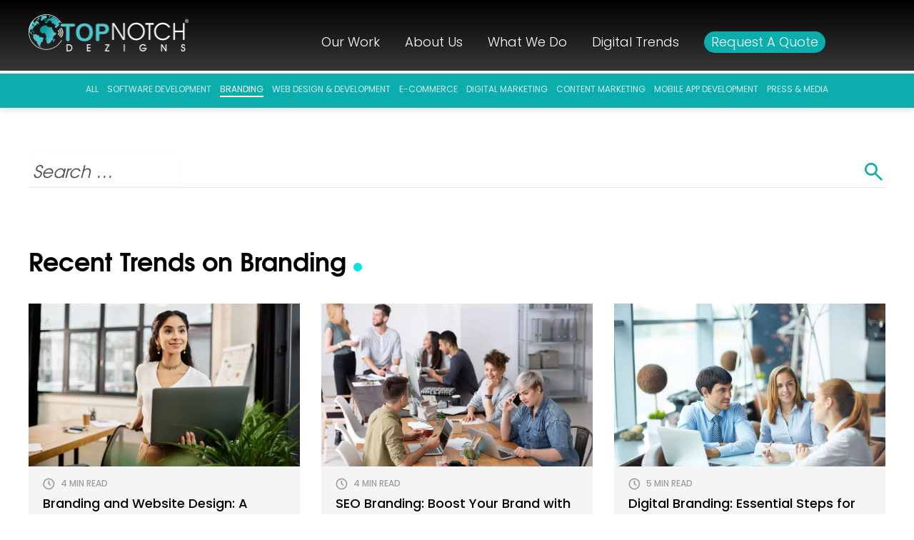

--- FILE ---
content_type: text/html; charset=UTF-8
request_url: https://www.topnotchdezigns.com/category/branding/page/2/
body_size: 18966
content:
<!DOCTYPE html>

<html lang="en-US" class="no-js">

<head>
	<meta charset="UTF-8">
	<meta name="viewport" content="width=device-width, initial-scale=1, minimum-scale=1, maximum-scale=1, user-scalable = no">
	<meta http-equiv="X-UA-Compatible" content="IE=Edge">
	<link rel="shortcut icon" href="https://www.topnotchdezigns.com/wp-content/themes/topnotch-child/favicon.ico" />
	<script>(function(html){html.className = html.className.replace(/\bno-js\b/,'js')})(document.documentElement);</script>
<meta name='robots' content='index, follow, max-image-preview:large, max-snippet:-1, max-video-preview:-1' />

	<!-- This site is optimized with the Yoast SEO plugin v26.7 - https://yoast.com/wordpress/plugins/seo/ -->
	<title>Branding Archives - Page 2 of 5 -</title>
<link data-rocket-preload as="style" href="https://fonts.googleapis.com/css?family=Merriweather%3A400%2C700%2C900%2C400italic%2C700italic%2C900italic%7CMontserrat%3A400%2C700%7CInconsolata%3A400%7CPalanquin%3A400%2C100%2C200%2C300%2C500%2C600%2C700%7CRaleway%3A400%2C100%2C100italic%2C200%2C200italic%2C300%2C300italic%2C400italic%2C500%2C500italic%2C600%2C600italic%2C700italic%2C700%7CPoppins%3A400%2C300%2C500%2C600%2C700%7CLimelight%7CRoboto%3A400%2C100%2C100italic%2C300%2C300italic%2C400italic%2C500%2C500italic%2C700%2C700italic%2C900%2C900italic%7CQuattrocento%3A400%2C700&#038;subset=latin%2Clatin-ext&#038;display=swap" rel="preload">
<link href="https://fonts.googleapis.com/css?family=Merriweather%3A400%2C700%2C900%2C400italic%2C700italic%2C900italic%7CMontserrat%3A400%2C700%7CInconsolata%3A400%7CPalanquin%3A400%2C100%2C200%2C300%2C500%2C600%2C700%7CRaleway%3A400%2C100%2C100italic%2C200%2C200italic%2C300%2C300italic%2C400italic%2C500%2C500italic%2C600%2C600italic%2C700italic%2C700%7CPoppins%3A400%2C300%2C500%2C600%2C700%7CLimelight%7CRoboto%3A400%2C100%2C100italic%2C300%2C300italic%2C400italic%2C500%2C500italic%2C700%2C700italic%2C900%2C900italic%7CQuattrocento%3A400%2C700&#038;subset=latin%2Clatin-ext&#038;display=swap" media="print" onload="this.media=&#039;all&#039;" rel="stylesheet">
<noscript data-wpr-hosted-gf-parameters=""><link rel="stylesheet" href="https://fonts.googleapis.com/css?family=Merriweather%3A400%2C700%2C900%2C400italic%2C700italic%2C900italic%7CMontserrat%3A400%2C700%7CInconsolata%3A400%7CPalanquin%3A400%2C100%2C200%2C300%2C500%2C600%2C700%7CRaleway%3A400%2C100%2C100italic%2C200%2C200italic%2C300%2C300italic%2C400italic%2C500%2C500italic%2C600%2C600italic%2C700italic%2C700%7CPoppins%3A400%2C300%2C500%2C600%2C700%7CLimelight%7CRoboto%3A400%2C100%2C100italic%2C300%2C300italic%2C400italic%2C500%2C500italic%2C700%2C700italic%2C900%2C900italic%7CQuattrocento%3A400%2C700&#038;subset=latin%2Clatin-ext&#038;display=swap"></noscript>
	<meta name="description" content="Discover Top Notch Dezigns&#039; branding blog archive for expert insights and strategies on establishing a strong brand identity and standing out in a crowded market." />
	<link rel="canonical" href="https://www.topnotchdezigns.com/category/branding/page/2/" />
	<link rel="prev" href="https://www.topnotchdezigns.com/category/branding/" />
	<link rel="next" href="https://www.topnotchdezigns.com/category/branding/page/3/" />
	<meta property="og:locale" content="en_US" />
	<meta property="og:type" content="article" />
	<meta property="og:title" content="Branding Archives - Page 2 of 5 -" />
	<meta property="og:description" content="Discover Top Notch Dezigns&#039; branding blog archive for expert insights and strategies on establishing a strong brand identity and standing out in a crowded market." />
	<meta property="og:url" content="https://www.topnotchdezigns.com/category/branding/" />
	<meta property="og:image" content="https://www.topnotchdezigns.com/wp-content/uploads/2021/10/topnotdezigns-logo-new-1.png" />
	<meta property="og:image:width" content="2551" />
	<meta property="og:image:height" content="2784" />
	<meta property="og:image:type" content="image/png" />
	<meta name="twitter:card" content="summary_large_image" />
	<meta name="twitter:site" content="@topnotchdezigns" />
	<!-- / Yoast SEO plugin. -->


<link rel='dns-prefetch' href='//fonts.googleapis.com' />
<link href='https://fonts.gstatic.com' crossorigin rel='preconnect' />
<style id='wp-img-auto-sizes-contain-inline-css' type='text/css'>
img:is([sizes=auto i],[sizes^="auto," i]){contain-intrinsic-size:3000px 1500px}
/*# sourceURL=wp-img-auto-sizes-contain-inline-css */
</style>
<style id='wp-emoji-styles-inline-css' type='text/css'>

	img.wp-smiley, img.emoji {
		display: inline !important;
		border: none !important;
		box-shadow: none !important;
		height: 1em !important;
		width: 1em !important;
		margin: 0 0.07em !important;
		vertical-align: -0.1em !important;
		background: none !important;
		padding: 0 !important;
	}
/*# sourceURL=wp-emoji-styles-inline-css */
</style>
<style id='wp-block-library-inline-css' type='text/css'>
:root{--wp-block-synced-color:#7a00df;--wp-block-synced-color--rgb:122,0,223;--wp-bound-block-color:var(--wp-block-synced-color);--wp-editor-canvas-background:#ddd;--wp-admin-theme-color:#007cba;--wp-admin-theme-color--rgb:0,124,186;--wp-admin-theme-color-darker-10:#006ba1;--wp-admin-theme-color-darker-10--rgb:0,107,160.5;--wp-admin-theme-color-darker-20:#005a87;--wp-admin-theme-color-darker-20--rgb:0,90,135;--wp-admin-border-width-focus:2px}@media (min-resolution:192dpi){:root{--wp-admin-border-width-focus:1.5px}}.wp-element-button{cursor:pointer}:root .has-very-light-gray-background-color{background-color:#eee}:root .has-very-dark-gray-background-color{background-color:#313131}:root .has-very-light-gray-color{color:#eee}:root .has-very-dark-gray-color{color:#313131}:root .has-vivid-green-cyan-to-vivid-cyan-blue-gradient-background{background:linear-gradient(135deg,#00d084,#0693e3)}:root .has-purple-crush-gradient-background{background:linear-gradient(135deg,#34e2e4,#4721fb 50%,#ab1dfe)}:root .has-hazy-dawn-gradient-background{background:linear-gradient(135deg,#faaca8,#dad0ec)}:root .has-subdued-olive-gradient-background{background:linear-gradient(135deg,#fafae1,#67a671)}:root .has-atomic-cream-gradient-background{background:linear-gradient(135deg,#fdd79a,#004a59)}:root .has-nightshade-gradient-background{background:linear-gradient(135deg,#330968,#31cdcf)}:root .has-midnight-gradient-background{background:linear-gradient(135deg,#020381,#2874fc)}:root{--wp--preset--font-size--normal:16px;--wp--preset--font-size--huge:42px}.has-regular-font-size{font-size:1em}.has-larger-font-size{font-size:2.625em}.has-normal-font-size{font-size:var(--wp--preset--font-size--normal)}.has-huge-font-size{font-size:var(--wp--preset--font-size--huge)}.has-text-align-center{text-align:center}.has-text-align-left{text-align:left}.has-text-align-right{text-align:right}.has-fit-text{white-space:nowrap!important}#end-resizable-editor-section{display:none}.aligncenter{clear:both}.items-justified-left{justify-content:flex-start}.items-justified-center{justify-content:center}.items-justified-right{justify-content:flex-end}.items-justified-space-between{justify-content:space-between}.screen-reader-text{border:0;clip-path:inset(50%);height:1px;margin:-1px;overflow:hidden;padding:0;position:absolute;width:1px;word-wrap:normal!important}.screen-reader-text:focus{background-color:#ddd;clip-path:none;color:#444;display:block;font-size:1em;height:auto;left:5px;line-height:normal;padding:15px 23px 14px;text-decoration:none;top:5px;width:auto;z-index:100000}html :where(.has-border-color){border-style:solid}html :where([style*=border-top-color]){border-top-style:solid}html :where([style*=border-right-color]){border-right-style:solid}html :where([style*=border-bottom-color]){border-bottom-style:solid}html :where([style*=border-left-color]){border-left-style:solid}html :where([style*=border-width]){border-style:solid}html :where([style*=border-top-width]){border-top-style:solid}html :where([style*=border-right-width]){border-right-style:solid}html :where([style*=border-bottom-width]){border-bottom-style:solid}html :where([style*=border-left-width]){border-left-style:solid}html :where(img[class*=wp-image-]){height:auto;max-width:100%}:where(figure){margin:0 0 1em}html :where(.is-position-sticky){--wp-admin--admin-bar--position-offset:var(--wp-admin--admin-bar--height,0px)}@media screen and (max-width:600px){html :where(.is-position-sticky){--wp-admin--admin-bar--position-offset:0px}}

/*# sourceURL=wp-block-library-inline-css */
</style><style id='global-styles-inline-css' type='text/css'>
:root{--wp--preset--aspect-ratio--square: 1;--wp--preset--aspect-ratio--4-3: 4/3;--wp--preset--aspect-ratio--3-4: 3/4;--wp--preset--aspect-ratio--3-2: 3/2;--wp--preset--aspect-ratio--2-3: 2/3;--wp--preset--aspect-ratio--16-9: 16/9;--wp--preset--aspect-ratio--9-16: 9/16;--wp--preset--color--black: #000000;--wp--preset--color--cyan-bluish-gray: #abb8c3;--wp--preset--color--white: #ffffff;--wp--preset--color--pale-pink: #f78da7;--wp--preset--color--vivid-red: #cf2e2e;--wp--preset--color--luminous-vivid-orange: #ff6900;--wp--preset--color--luminous-vivid-amber: #fcb900;--wp--preset--color--light-green-cyan: #7bdcb5;--wp--preset--color--vivid-green-cyan: #00d084;--wp--preset--color--pale-cyan-blue: #8ed1fc;--wp--preset--color--vivid-cyan-blue: #0693e3;--wp--preset--color--vivid-purple: #9b51e0;--wp--preset--gradient--vivid-cyan-blue-to-vivid-purple: linear-gradient(135deg,rgb(6,147,227) 0%,rgb(155,81,224) 100%);--wp--preset--gradient--light-green-cyan-to-vivid-green-cyan: linear-gradient(135deg,rgb(122,220,180) 0%,rgb(0,208,130) 100%);--wp--preset--gradient--luminous-vivid-amber-to-luminous-vivid-orange: linear-gradient(135deg,rgb(252,185,0) 0%,rgb(255,105,0) 100%);--wp--preset--gradient--luminous-vivid-orange-to-vivid-red: linear-gradient(135deg,rgb(255,105,0) 0%,rgb(207,46,46) 100%);--wp--preset--gradient--very-light-gray-to-cyan-bluish-gray: linear-gradient(135deg,rgb(238,238,238) 0%,rgb(169,184,195) 100%);--wp--preset--gradient--cool-to-warm-spectrum: linear-gradient(135deg,rgb(74,234,220) 0%,rgb(151,120,209) 20%,rgb(207,42,186) 40%,rgb(238,44,130) 60%,rgb(251,105,98) 80%,rgb(254,248,76) 100%);--wp--preset--gradient--blush-light-purple: linear-gradient(135deg,rgb(255,206,236) 0%,rgb(152,150,240) 100%);--wp--preset--gradient--blush-bordeaux: linear-gradient(135deg,rgb(254,205,165) 0%,rgb(254,45,45) 50%,rgb(107,0,62) 100%);--wp--preset--gradient--luminous-dusk: linear-gradient(135deg,rgb(255,203,112) 0%,rgb(199,81,192) 50%,rgb(65,88,208) 100%);--wp--preset--gradient--pale-ocean: linear-gradient(135deg,rgb(255,245,203) 0%,rgb(182,227,212) 50%,rgb(51,167,181) 100%);--wp--preset--gradient--electric-grass: linear-gradient(135deg,rgb(202,248,128) 0%,rgb(113,206,126) 100%);--wp--preset--gradient--midnight: linear-gradient(135deg,rgb(2,3,129) 0%,rgb(40,116,252) 100%);--wp--preset--font-size--small: 13px;--wp--preset--font-size--medium: 20px;--wp--preset--font-size--large: 36px;--wp--preset--font-size--x-large: 42px;--wp--preset--spacing--20: 0.44rem;--wp--preset--spacing--30: 0.67rem;--wp--preset--spacing--40: 1rem;--wp--preset--spacing--50: 1.5rem;--wp--preset--spacing--60: 2.25rem;--wp--preset--spacing--70: 3.38rem;--wp--preset--spacing--80: 5.06rem;--wp--preset--shadow--natural: 6px 6px 9px rgba(0, 0, 0, 0.2);--wp--preset--shadow--deep: 12px 12px 50px rgba(0, 0, 0, 0.4);--wp--preset--shadow--sharp: 6px 6px 0px rgba(0, 0, 0, 0.2);--wp--preset--shadow--outlined: 6px 6px 0px -3px rgb(255, 255, 255), 6px 6px rgb(0, 0, 0);--wp--preset--shadow--crisp: 6px 6px 0px rgb(0, 0, 0);}:where(.is-layout-flex){gap: 0.5em;}:where(.is-layout-grid){gap: 0.5em;}body .is-layout-flex{display: flex;}.is-layout-flex{flex-wrap: wrap;align-items: center;}.is-layout-flex > :is(*, div){margin: 0;}body .is-layout-grid{display: grid;}.is-layout-grid > :is(*, div){margin: 0;}:where(.wp-block-columns.is-layout-flex){gap: 2em;}:where(.wp-block-columns.is-layout-grid){gap: 2em;}:where(.wp-block-post-template.is-layout-flex){gap: 1.25em;}:where(.wp-block-post-template.is-layout-grid){gap: 1.25em;}.has-black-color{color: var(--wp--preset--color--black) !important;}.has-cyan-bluish-gray-color{color: var(--wp--preset--color--cyan-bluish-gray) !important;}.has-white-color{color: var(--wp--preset--color--white) !important;}.has-pale-pink-color{color: var(--wp--preset--color--pale-pink) !important;}.has-vivid-red-color{color: var(--wp--preset--color--vivid-red) !important;}.has-luminous-vivid-orange-color{color: var(--wp--preset--color--luminous-vivid-orange) !important;}.has-luminous-vivid-amber-color{color: var(--wp--preset--color--luminous-vivid-amber) !important;}.has-light-green-cyan-color{color: var(--wp--preset--color--light-green-cyan) !important;}.has-vivid-green-cyan-color{color: var(--wp--preset--color--vivid-green-cyan) !important;}.has-pale-cyan-blue-color{color: var(--wp--preset--color--pale-cyan-blue) !important;}.has-vivid-cyan-blue-color{color: var(--wp--preset--color--vivid-cyan-blue) !important;}.has-vivid-purple-color{color: var(--wp--preset--color--vivid-purple) !important;}.has-black-background-color{background-color: var(--wp--preset--color--black) !important;}.has-cyan-bluish-gray-background-color{background-color: var(--wp--preset--color--cyan-bluish-gray) !important;}.has-white-background-color{background-color: var(--wp--preset--color--white) !important;}.has-pale-pink-background-color{background-color: var(--wp--preset--color--pale-pink) !important;}.has-vivid-red-background-color{background-color: var(--wp--preset--color--vivid-red) !important;}.has-luminous-vivid-orange-background-color{background-color: var(--wp--preset--color--luminous-vivid-orange) !important;}.has-luminous-vivid-amber-background-color{background-color: var(--wp--preset--color--luminous-vivid-amber) !important;}.has-light-green-cyan-background-color{background-color: var(--wp--preset--color--light-green-cyan) !important;}.has-vivid-green-cyan-background-color{background-color: var(--wp--preset--color--vivid-green-cyan) !important;}.has-pale-cyan-blue-background-color{background-color: var(--wp--preset--color--pale-cyan-blue) !important;}.has-vivid-cyan-blue-background-color{background-color: var(--wp--preset--color--vivid-cyan-blue) !important;}.has-vivid-purple-background-color{background-color: var(--wp--preset--color--vivid-purple) !important;}.has-black-border-color{border-color: var(--wp--preset--color--black) !important;}.has-cyan-bluish-gray-border-color{border-color: var(--wp--preset--color--cyan-bluish-gray) !important;}.has-white-border-color{border-color: var(--wp--preset--color--white) !important;}.has-pale-pink-border-color{border-color: var(--wp--preset--color--pale-pink) !important;}.has-vivid-red-border-color{border-color: var(--wp--preset--color--vivid-red) !important;}.has-luminous-vivid-orange-border-color{border-color: var(--wp--preset--color--luminous-vivid-orange) !important;}.has-luminous-vivid-amber-border-color{border-color: var(--wp--preset--color--luminous-vivid-amber) !important;}.has-light-green-cyan-border-color{border-color: var(--wp--preset--color--light-green-cyan) !important;}.has-vivid-green-cyan-border-color{border-color: var(--wp--preset--color--vivid-green-cyan) !important;}.has-pale-cyan-blue-border-color{border-color: var(--wp--preset--color--pale-cyan-blue) !important;}.has-vivid-cyan-blue-border-color{border-color: var(--wp--preset--color--vivid-cyan-blue) !important;}.has-vivid-purple-border-color{border-color: var(--wp--preset--color--vivid-purple) !important;}.has-vivid-cyan-blue-to-vivid-purple-gradient-background{background: var(--wp--preset--gradient--vivid-cyan-blue-to-vivid-purple) !important;}.has-light-green-cyan-to-vivid-green-cyan-gradient-background{background: var(--wp--preset--gradient--light-green-cyan-to-vivid-green-cyan) !important;}.has-luminous-vivid-amber-to-luminous-vivid-orange-gradient-background{background: var(--wp--preset--gradient--luminous-vivid-amber-to-luminous-vivid-orange) !important;}.has-luminous-vivid-orange-to-vivid-red-gradient-background{background: var(--wp--preset--gradient--luminous-vivid-orange-to-vivid-red) !important;}.has-very-light-gray-to-cyan-bluish-gray-gradient-background{background: var(--wp--preset--gradient--very-light-gray-to-cyan-bluish-gray) !important;}.has-cool-to-warm-spectrum-gradient-background{background: var(--wp--preset--gradient--cool-to-warm-spectrum) !important;}.has-blush-light-purple-gradient-background{background: var(--wp--preset--gradient--blush-light-purple) !important;}.has-blush-bordeaux-gradient-background{background: var(--wp--preset--gradient--blush-bordeaux) !important;}.has-luminous-dusk-gradient-background{background: var(--wp--preset--gradient--luminous-dusk) !important;}.has-pale-ocean-gradient-background{background: var(--wp--preset--gradient--pale-ocean) !important;}.has-electric-grass-gradient-background{background: var(--wp--preset--gradient--electric-grass) !important;}.has-midnight-gradient-background{background: var(--wp--preset--gradient--midnight) !important;}.has-small-font-size{font-size: var(--wp--preset--font-size--small) !important;}.has-medium-font-size{font-size: var(--wp--preset--font-size--medium) !important;}.has-large-font-size{font-size: var(--wp--preset--font-size--large) !important;}.has-x-large-font-size{font-size: var(--wp--preset--font-size--x-large) !important;}
/*# sourceURL=global-styles-inline-css */
</style>

<style id='classic-theme-styles-inline-css' type='text/css'>
/*! This file is auto-generated */
.wp-block-button__link{color:#fff;background-color:#32373c;border-radius:9999px;box-shadow:none;text-decoration:none;padding:calc(.667em + 2px) calc(1.333em + 2px);font-size:1.125em}.wp-block-file__button{background:#32373c;color:#fff;text-decoration:none}
/*# sourceURL=/wp-includes/css/classic-themes.min.css */
</style>
<link data-minify="1" rel='stylesheet' id='fvp-frontend-css' href='https://www.topnotchdezigns.com/wp-content/cache/min/1/wp-content/plugins/featured-video-plus/styles/frontend.css?ver=1768822683' type='text/css' media='all' />
<link rel='stylesheet' id='pc_google_analytics-frontend-css' href='https://www.topnotchdezigns.com/wp-content/plugins/pc-google-analytics/assets/css/frontend.css?ver=1.0.0' type='text/css' media='all' />
<link data-minify="1" rel='stylesheet' id='bodhi-svgs-attachment-css' href='https://www.topnotchdezigns.com/wp-content/cache/min/1/wp-content/plugins/svg-support/css/svgs-attachment.css?ver=1768822683' type='text/css' media='all' />
<link data-minify="1" rel='stylesheet' id='main-css-css' href='https://www.topnotchdezigns.com/wp-content/cache/min/1/wp-content/themes/topnotch-child/css/main.css?ver=1768822683' type='text/css' media='all' />
<link data-minify="1" rel='stylesheet' id='custom-css-css' href='https://www.topnotchdezigns.com/wp-content/cache/min/1/wp-content/themes/topnotch-child/css/custom.css?ver=1768822683' type='text/css' media='all' />
<link data-minify="1" rel='stylesheet' id='slick-css-css' href='https://www.topnotchdezigns.com/wp-content/cache/min/1/wp-content/themes/topnotch-child/css/slick.css?ver=1768822683' type='text/css' media='all' />
<link data-minify="1" rel='stylesheet' id='fontawesom-css' href='https://www.topnotchdezigns.com/wp-content/cache/min/1/wp-content/themes/topnotch-child/css/font-awesome.css?ver=1768822683' type='text/css' media='all' />

<link data-minify="1" rel='stylesheet' id='genericons-css' href='https://www.topnotchdezigns.com/wp-content/cache/min/1/wp-content/themes/topnotch/genericons/genericons.css?ver=1768822683' type='text/css' media='all' />
<link rel='stylesheet' id='twentysixteen-style-css' href='https://www.topnotchdezigns.com/wp-content/themes/topnotch-child/style.css?ver=dc429eefc0ada45cc7faca5c71e6312e' type='text/css' media='all' />
<link data-minify="1" rel='stylesheet' id='wp-pagenavi-css' href='https://www.topnotchdezigns.com/wp-content/cache/min/1/wp-content/plugins/wp-pagenavi/pagenavi-css.css?ver=1768822683' type='text/css' media='all' />
<script type="text/javascript" data-cfasync="false" src="https://www.topnotchdezigns.com/wp-includes/js/jquery/jquery.min.js?ver=3.7.1" id="jquery-core-js"></script>
<script type="text/javascript" src="https://www.topnotchdezigns.com/wp-includes/js/jquery/jquery-migrate.min.js?ver=3.4.1" id="jquery-migrate-js"></script>
<script defer type="text/javascript" src="https://www.topnotchdezigns.com/wp-content/plugins/featured-video-plus/js/jquery.fitvids.min.js?ver=master-2015-08" id="jquery.fitvids-js"></script>
<script type="text/javascript" id="fvp-frontend-js-extra">
/* <![CDATA[ */
var fvpdata = {"ajaxurl":"https://www.topnotchdezigns.com/wp-admin/admin-ajax.php","nonce":"7360599624","fitvids":"1","dynamic":"","overlay":"","opacity":"0.75","color":"b","width":"640"};
//# sourceURL=fvp-frontend-js-extra
/* ]]> */
</script>
<script defer type="text/javascript" src="https://www.topnotchdezigns.com/wp-content/plugins/featured-video-plus/js/frontend.min.js?ver=2.3.3" id="fvp-frontend-js"></script>
<script defer type="text/javascript" src="https://www.topnotchdezigns.com/wp-content/plugins/pc-google-analytics/assets/js/frontend.min.js?ver=1.0.0" id="pc_google_analytics-frontend-js"></script>
<link rel="https://api.w.org/" href="https://www.topnotchdezigns.com/wp-json/" /><link rel="alternate" title="JSON" type="application/json" href="https://www.topnotchdezigns.com/wp-json/wp/v2/categories/38" /><link rel="EditURI" type="application/rsd+xml" title="RSD" href="https://www.topnotchdezigns.com/xmlrpc.php?rsd" />
	<script>
		(function(i,s,o,g,r,a,m){i['GoogleAnalyticsObject']=r;i[r]=i[r]||function(){
		(i[r].q=i[r].q||[]).push(arguments)},i[r].l=1*new Date();a=s.createElement(o),
		m=s.getElementsByTagName(o)[0];a.async=1;a.src=g;m.parentNode.insertBefore(a,m)
		})(window,document,'script','//www.google-analytics.com/analytics.js','ga');
		
		ga('create', 'UA-76215817-1', 'auto');
		ga('send', 'pageview');
		
		</script>

<!--BEGIN: TRACKING CODE MANAGER (v2.5.0) BY INTELLYWP.COM IN HEAD//-->
<!-- Google Tag Manager -->
<script>(function(w,d,s,l,i){w[l]=w[l]||[];w[l].push({'gtm.start':
new Date().getTime(),event:'gtm.js'});var f=d.getElementsByTagName(s)[0],
j=d.createElement(s),dl=l!='dataLayer'?'&l='+l:'';j.async=true;j.src=
'https://www.googletagmanager.com/gtm.js?id='+i+dl;f.parentNode.insertBefore(j,f);
})(window,document,'script','dataLayer','GTM-NWXVBVZ');</script>
<!-- End Google Tag Manager →
<!-- Hotjar Tracking Code for https://www.topnotchdezigns.com/ -->
<script>
    (function(h,o,t,j,a,r){
        h.hj=h.hj||function(){(h.hj.q=h.hj.q||[]).push(arguments)};
        h._hjSettings={hjid:598561,hjsv:5};
        a=o.getElementsByTagName('head')[0];
        r=o.createElement('script');r.async=1;
        r.src=t+h._hjSettings.hjid+j+h._hjSettings.hjsv;
        a.appendChild(r);
    })(window,document,'//static.hotjar.com/c/hotjar-','.js?sv=');
</script>
<!-- Start of HubSpot Embed Code -->
  <script type="text/javascript" id="hs-script-loader" async defer src="//js.hs-scripts.com/3466354.js"></script>
<!-- End of HubSpot Embed Code -->
<!--END: https://wordpress.org/plugins/tracking-code-manager IN HEAD//--><script type="text/javascript">
(function(url){
	if(/(?:Chrome\/26\.0\.1410\.63 Safari\/537\.31|WordfenceTestMonBot)/.test(navigator.userAgent)){ return; }
	var addEvent = function(evt, handler) {
		if (window.addEventListener) {
			document.addEventListener(evt, handler, false);
		} else if (window.attachEvent) {
			document.attachEvent('on' + evt, handler);
		}
	};
	var removeEvent = function(evt, handler) {
		if (window.removeEventListener) {
			document.removeEventListener(evt, handler, false);
		} else if (window.detachEvent) {
			document.detachEvent('on' + evt, handler);
		}
	};
	var evts = 'contextmenu dblclick drag dragend dragenter dragleave dragover dragstart drop keydown keypress keyup mousedown mousemove mouseout mouseover mouseup mousewheel scroll'.split(' ');
	var logHuman = function() {
		if (window.wfLogHumanRan) { return; }
		window.wfLogHumanRan = true;
		var wfscr = document.createElement('script');
		wfscr.type = 'text/javascript';
		wfscr.async = true;
		wfscr.src = url + '&r=' + Math.random();
		(document.getElementsByTagName('head')[0]||document.getElementsByTagName('body')[0]).appendChild(wfscr);
		for (var i = 0; i < evts.length; i++) {
			removeEvent(evts[i], logHuman);
		}
	};
	for (var i = 0; i < evts.length; i++) {
		addEvent(evts[i], logHuman);
	}
})('//www.topnotchdezigns.com/?wordfence_lh=1&hid=5EA8F54A1057158ACB25FFCDCB8D382F');
</script><script type="text/javascript">
	window._wp_rp_static_base_url = 'https://wprp.sovrn.com/static/';
	window._wp_rp_wp_ajax_url = "https://www.topnotchdezigns.com/wp-admin/admin-ajax.php";
	window._wp_rp_plugin_version = '3.6.4';
	window._wp_rp_post_id = '12451';
	window._wp_rp_num_rel_posts = '4';
	window._wp_rp_thumbnails = true;
	window._wp_rp_post_title = 'Branding+and+Website+Design%3A+A+Digital+Experience+That+Reflects+Your+Brand';
	window._wp_rp_post_tags = ['web+design+%26amp%3B+development', 'branding', 'busi', 'custom', 'consum', 'design', 'brand', 'rent', 'websit', 'a', 'digit', 'collect', 'loyalti', 'onlin', 'tool', 'market', 'web'];
	window._wp_rp_promoted_content = true;
</script>
<link data-minify="1" rel="stylesheet" href="https://www.topnotchdezigns.com/wp-content/cache/min/1/wp-content/plugins/wordpress-23-related-posts-plugin/static/themes/vertical.css?ver=1768822683" />
<style type="text/css">
.related_post_title {
}
ul.related_post {
}
ul.related_post li {
}
ul.related_post li a {
}
ul.related_post li img {
}</style>
<link rel="alternate" type="application/rss+xml" title="RSS" href="https://www.topnotchdezigns.com/rsslatest.xml" />	<!-- For iPad with high-resolution Retina display running iOS ≥ 7: -->
	<link rel="apple-touch-icon-precomposed" sizes="152x152" href="https://www.topnotchdezigns.com/wp-content/themes/topnotch-child/favicon/apple-icon-152x152.png">
	<!-- For iPad with high-resolution Retina display running iOS ≤ 6: -->
	<link rel="apple-touch-icon-precomposed" sizes="144x144" href="https://www.topnotchdezigns.com/wp-content/themes/topnotch-child/favicon/apple-icon-144x144.png">
	<!-- For iPhone with high-resolution Retina display running iOS ≥ 7: -->
	<link rel="apple-touch-icon-precomposed" sizes="120x120" href="https://www.topnotchdezigns.com/wp-content/themes/topnotch-child/favicon/apple-icon-120x120.png">
	<!-- For iPhone with high-resolution Retina display running iOS ≤ 6: -->
	<link rel="apple-touch-icon-precomposed" sizes="114x114" href="https://www.topnotchdezigns.com/wp-content/themes/topnotch-child/favicon/apple-icon-114x114.png">
	<!-- For first- and second-generation iPad: -->
	<link rel="apple-touch-icon-precomposed" sizes="72x72" href="https://www.topnotchdezigns.com/wp-content/themes/topnotch-child/favicon/android-icon-72x72.png">
	<!-- For non-Retina iPhone, iPod Touch, and Android 2.1+ devices: -->
	<link rel="apple-touch-icon-precomposed" href="https://www.topnotchdezigns.com/wp-content/themes/topnotch-child/favicon/apple-icon-57x57.png">
	<link rel="icon" href="https://www.topnotchdezigns.com/wp-content/themes/topnotch-child/favicon/android-icon-36x36.png" sizes="36x36">
	<link rel="profile" href="https://gmpg.org/xfn/11">
	<!--<script type="text/javascript" src="/js/combined.js" defer></script>-->
	<script type="text/javascript" src="https://www.topnotchdezigns.com/wp-content/themes/topnotch-child/js/phaser.min.js" defer></script>

	
	
	
	
	
	
	
	<!-- <link href='/css/slick.css' rel='stylesheet' type='text/css'> -->
	<!-- // 4-24-2019-->
	<!-- <link rel="stylesheet" href="//code.jquery.com/ui/1.12.1/themes/base/jquery-ui.css"> -->
	<script src="https://code.jquery.com/ui/1.12.1/jquery-ui.min.js"></script>
	<script src="https://cdnjs.cloudflare.com/ajax/libs/jqueryui-touch-punch/0.2.3/jquery.ui.touch-punch.min.js"></script>
	<script type='text/javascript' src='//platform-api.sharethis.com/js/sharethis.js#property=5996b12da3155100110e7080&product=inline-share-buttons' async='async'></script>
<meta name="generator" content="WP Rocket 3.20.3" data-wpr-features="wpr_minify_css wpr_desktop" /></head>
<style type="text/css">
	.innerBanner.innerContact {
		background: url(https://www.topnotchdezigns.com/wp-content/uploads/2024/11/Branding-and-Website-Design-A-Digital-Experience-That-Reflects-Your-Brand.jpg);
	}
</style>

<body data-rsssl=1 class="archive paged category category-branding category-38 wp-custom-logo paged-2 category-paged-2 wp-theme-topnotch wp-child-theme-topnotch-child branding-and-website-design post-branding-and-website-design group-blog hfeed" >
	<div data-rocket-location-hash="941a096ccc128138ad6162f35a8572ea" class="mobilemenu_box">
		<span class="closemobile_box"></span>
	</div>
			<header data-rocket-location-hash="cd306b767a58db3ea2a203e9a47e1bba" class="headerSec innerTop" data-color="blue" data-scroll-index="0">
			<div data-rocket-location-hash="17ac2d34cd234e6e2a316e2f0953e331" class="topSec sticker">
				<div data-rocket-location-hash="a07ea42f7826adb30ee53f29399bc39c" class="container">
					<div class="logo">
						<span>Topnotch</span>
						<a href="https://www.topnotchdezigns.com/"><img src="https://www.topnotchdezigns.com/wp-content/themes/topnotch-child/images/new-logo.png" alt="Web design and digital marketing company" width="239" height="60"></a>

					</div>
					<nav class="mainMenu">
						<div class="menu-main-menu-container"><ul id="menu-main-menu" class=""><li id="menu-item-22" class="menu-item menu-item-type-post_type menu-item-object-page menu-item-home menu-item-22"><a href="https://www.topnotchdezigns.com/">Home</a></li>
<li id="menu-item-3024" class="menu-item menu-item-type-post_type menu-item-object-page menu-item-3024"><a href="https://www.topnotchdezigns.com/case-studies/">Our Work</a></li>
<li id="menu-item-7362" class="menu-item menu-item-type-post_type menu-item-object-page menu-item-7362"><a href="https://www.topnotchdezigns.com/about-us/">About Us</a></li>
<li id="menu-item-221" class="menu-item menu-item-type-custom menu-item-object-custom menu-item-has-children menu-item-221"><a>What We Do</a>
<ul class="sub-menu">
	<li id="menu-item-5582" class="menu-item menu-item-type-post_type menu-item-object-page menu-item-5582"><a href="https://www.topnotchdezigns.com/branding-agency/">Branding</a></li>
	<li id="menu-item-5505" class="menu-item menu-item-type-post_type menu-item-object-page menu-item-5505"><a href="https://www.topnotchdezigns.com/web-design-company/">Web Design</a></li>
	<li id="menu-item-5742" class="menu-item menu-item-type-post_type menu-item-object-page menu-item-5742"><a href="https://www.topnotchdezigns.com/ecommerce-website-development/">eCommerce</a></li>
	<li id="menu-item-5585" class="menu-item menu-item-type-post_type menu-item-object-page menu-item-5585"><a href="https://www.topnotchdezigns.com/web-development/">Web Development</a></li>
	<li id="menu-item-5554" class="menu-item menu-item-type-post_type menu-item-object-page menu-item-5554"><a href="https://www.topnotchdezigns.com/digital-marketing/">Digital Marketing</a></li>
	<li id="menu-item-5608" class="menu-item menu-item-type-post_type menu-item-object-page menu-item-5608"><a href="https://www.topnotchdezigns.com/app-development/">App Development</a></li>
	<li id="menu-item-10487" class="menu-item menu-item-type-post_type menu-item-object-page menu-item-10487"><a href="https://www.topnotchdezigns.com/website-support-and-hosting/">Support &#038; Hosting</a></li>
</ul>
</li>
<li id="menu-item-666" class="menu-item menu-item-type-post_type menu-item-object-page menu-item-666"><a href="https://www.topnotchdezigns.com/digital-trends/">Digital Trends</a></li>
<li id="menu-item-9255" class="menu-item menu-item-type-post_type menu-item-object-page menu-item-9255"><a href="https://www.topnotchdezigns.com/contact-us/">Request a Quote</a></li>
</ul></div>					</nav>
					<span class="mobilebutt">Menu<i class="fa fa-bars" aria-hidden="true"></i></span>
					<a class="requestButton" href="https://www.topnotchdezigns.com/contact-us/">Quote</a>
				</div>
			</div>
			<!-- <div class="innerBanner" style="background-image:url('https://www.topnotchdezigns.com/wp-content/uploads/2016/05/blog-listing.jpg');height:700px;">
				<div data-rocket-location-hash="c2b2a1461d8b94e639cd80a05325878c" class="container">
					<div class="innerCaption">
						<h1 class="animated fadeInUp test">Our latest blog</h1>
						<div class="animated fadeInUp">
							<p>We Love To Share Our Knowledge</p>
							<div>
								<a href="https://www.topnotchdezigns.com/recent-work/" class="viewProf animated fadeInUp">view portfolio</a>
							</div>
						</div>
					</div>
				</div>
			</div> -->
		</header>
	

<div data-rocket-location-hash="7edea442c3bb786440a7869ca0df5a77" class="blog-cat-section">
	<div data-rocket-location-hash="04b24f2a01e05ca636ff58e62299aa1e" class="container">
		<ul class="cat_blog_list">
			<li class="cat_blog_loop"><a class="cat_blog" href="https://www.topnotchdezigns.com/digital-trends/">All</a></li>
							<li class="cat_blog_loop"><a class=" cat_blog" href="https://www.topnotchdezigns.com/category/software-development/">Software Development</a></li>
							<li class="cat_blog_loop"><a class="active_cat cat_blog" href="https://www.topnotchdezigns.com/category/branding/">Branding</a></li>
							<li class="cat_blog_loop"><a class=" cat_blog" href="https://www.topnotchdezigns.com/category/web-design/">Web Design &amp; Development</a></li>
							<li class="cat_blog_loop"><a class=" cat_blog" href="https://www.topnotchdezigns.com/category/e-commerce/">e-Commerce</a></li>
							<li class="cat_blog_loop"><a class=" cat_blog" href="https://www.topnotchdezigns.com/category/digital-marketing/">Digital Marketing</a></li>
							<li class="cat_blog_loop"><a class=" cat_blog" href="https://www.topnotchdezigns.com/category/content-marketing/">Content Marketing</a></li>
							<li class="cat_blog_loop"><a class=" cat_blog" href="https://www.topnotchdezigns.com/category/mobile-app-development/">Mobile App Development</a></li>
							<li class="cat_blog_loop"><a class=" cat_blog" href="https://www.topnotchdezigns.com/category/press-media/">Press &amp; Media</a></li>
					</ul>
	</div>
</div>



<section data-rocket-location-hash="de0adc8a1809b3780035e56eb61026bc" class="blog_content_wrapper blog_content_archive_wrapper">
	<div data-rocket-location-hash="d2a5bbbf71a7b3d61e72722a3a030628" class="blog_search_section">
		<div data-rocket-location-hash="f117ee89930d3a249ddbfc02370ddefa" class="container">
			<form role="search" method="get" class="search-form" action="https://www.topnotchdezigns.com/">
				<label>
					<span class="screen-reader-text">Search for:</span>
					<input type="search" class="search-field" placeholder="Search &hellip;" value="" name="s" />
				</label>
				<button type="submit" class="search-submit"><span class="screen-reader-text">Search</span></button>
			</form>
		</div>
	</div>
	
	<div data-rocket-location-hash="e78f661669626b32a35ef61e94e53af1" class="container">
		<header data-rocket-location-hash="639b03d8a769be2c3144ba7a4e31396c" class="article_title_header">
			<h2 class="article_title">Recent Trends on Branding</h2>
		</header>
		<div data-rocket-location-hash="9786a32e876124cfad820326b35cc9d2" class="blog_content_list">
			<div class="row">
															<article class="blog-loop-list">
							<div class="blog-loop-list-inner">
								<figure class="blog-loop-image">
									<a href="https://www.topnotchdezigns.com/branding-and-website-design/"><img width="468" height="312" src="https://www.topnotchdezigns.com/wp-content/uploads/2024/11/Branding-and-Website-Design-A-Digital-Experience-That-Reflects-Your-Brand.jpg" class="attachment-564x312 size-564x312 wp-post-image" alt="branding and website design" decoding="async" fetchpriority="high" srcset="https://www.topnotchdezigns.com/wp-content/uploads/2024/11/Branding-and-Website-Design-A-Digital-Experience-That-Reflects-Your-Brand.jpg 2000w, https://www.topnotchdezigns.com/wp-content/uploads/2024/11/Branding-and-Website-Design-A-Digital-Experience-That-Reflects-Your-Brand-300x200.jpg 300w, https://www.topnotchdezigns.com/wp-content/uploads/2024/11/Branding-and-Website-Design-A-Digital-Experience-That-Reflects-Your-Brand-1024x682.jpg 1024w, https://www.topnotchdezigns.com/wp-content/uploads/2024/11/Branding-and-Website-Design-A-Digital-Experience-That-Reflects-Your-Brand-1536x1024.jpg 1536w, https://www.topnotchdezigns.com/wp-content/uploads/2024/11/Branding-and-Website-Design-A-Digital-Experience-That-Reflects-Your-Brand-1200x800.jpg 1200w" sizes="(max-width: 468px) 85vw, 468px" /></a>
								</figure>
								<section>
																			<span class="blog_read"><svg width="17" height="17" viewBox="0 0 17 17" fill="none" xmlns="http://www.w3.org/2000/svg"><path fill-rule="evenodd" clip-rule="evenodd" d="M7.58965 0.624375C6.73296 0.705047 5.75995 0.978026 4.96946 1.35947C4.15938 1.75032 3.54622 2.17217 2.91634 2.77193C2.23262 3.42303 1.74009 4.09539 1.30005 4.97836C-0.177626 7.94349 0.364901 11.5191 2.65779 13.9271C5.00057 16.3874 8.71198 17.0687 11.7598 15.5981C12.5699 15.2072 13.1831 14.7854 13.8129 14.1856C14.4967 13.5345 14.9892 12.8622 15.4292 11.9792C16.8127 9.20317 16.43 5.87014 14.4503 3.45245C12.8094 1.44852 10.2112 0.377449 7.58965 0.624375ZM9.20313 2.26007C12.3294 2.70451 14.6369 5.34537 14.6369 8.47878C14.6369 11.9349 11.8207 14.7511 8.36464 14.7511C5.2227 14.7511 2.55985 12.414 2.14408 9.29148C1.69278 5.90199 4.08461 2.75987 7.4951 2.26185C7.94825 2.19568 8.74442 2.19486 9.20313 2.26007ZM8.01405 3.81621C7.82528 3.91537 7.66759 4.09258 7.60777 4.27271C7.55806 4.42236 7.55182 4.72955 7.56083 6.58199L7.5712 8.71866L7.66346 8.881C7.74435 9.0233 7.91061 9.14667 9.0116 9.88151C9.70234 10.3425 10.3201 10.7469 10.3844 10.7802C10.5508 10.8662 10.913 10.8599 11.0934 10.7679C11.3871 10.6181 11.5715 10.266 11.5232 9.94712C11.4702 9.59664 11.4197 9.54992 10.2571 8.77401L9.17881 8.05438L9.17767 6.25037C9.17689 5.00854 9.16339 4.40254 9.13442 4.30574C9.07884 4.1203 8.90831 3.91795 8.73157 3.8278C8.55403 3.73723 8.17595 3.73111 8.01405 3.81621Z" fill="#9C9C9C"/></svg>4 min read</span>
																		<h3 class="blog_list_title"><a href="https://www.topnotchdezigns.com/branding-and-website-design/">Branding and Website Design: A Digital Experience That Reflects Your Brand</a></h3>
								</section>
							</div>
						</article>
											<article class="blog-loop-list">
							<div class="blog-loop-list-inner">
								<figure class="blog-loop-image">
									<a href="https://www.topnotchdezigns.com/seo-branding/"><img width="468" height="312" src="https://www.topnotchdezigns.com/wp-content/uploads/2024/11/SEO-Branding-Boost-Your-Brand-with-Organic-Search.jpg" class="attachment-564x312 size-564x312 wp-post-image" alt="SEO Branding" decoding="async" srcset="https://www.topnotchdezigns.com/wp-content/uploads/2024/11/SEO-Branding-Boost-Your-Brand-with-Organic-Search.jpg 2000w, https://www.topnotchdezigns.com/wp-content/uploads/2024/11/SEO-Branding-Boost-Your-Brand-with-Organic-Search-300x200.jpg 300w, https://www.topnotchdezigns.com/wp-content/uploads/2024/11/SEO-Branding-Boost-Your-Brand-with-Organic-Search-1024x682.jpg 1024w, https://www.topnotchdezigns.com/wp-content/uploads/2024/11/SEO-Branding-Boost-Your-Brand-with-Organic-Search-1536x1024.jpg 1536w, https://www.topnotchdezigns.com/wp-content/uploads/2024/11/SEO-Branding-Boost-Your-Brand-with-Organic-Search-1200x800.jpg 1200w" sizes="(max-width: 468px) 85vw, 468px" /></a>
								</figure>
								<section>
																			<span class="blog_read"><svg width="17" height="17" viewBox="0 0 17 17" fill="none" xmlns="http://www.w3.org/2000/svg"><path fill-rule="evenodd" clip-rule="evenodd" d="M7.58965 0.624375C6.73296 0.705047 5.75995 0.978026 4.96946 1.35947C4.15938 1.75032 3.54622 2.17217 2.91634 2.77193C2.23262 3.42303 1.74009 4.09539 1.30005 4.97836C-0.177626 7.94349 0.364901 11.5191 2.65779 13.9271C5.00057 16.3874 8.71198 17.0687 11.7598 15.5981C12.5699 15.2072 13.1831 14.7854 13.8129 14.1856C14.4967 13.5345 14.9892 12.8622 15.4292 11.9792C16.8127 9.20317 16.43 5.87014 14.4503 3.45245C12.8094 1.44852 10.2112 0.377449 7.58965 0.624375ZM9.20313 2.26007C12.3294 2.70451 14.6369 5.34537 14.6369 8.47878C14.6369 11.9349 11.8207 14.7511 8.36464 14.7511C5.2227 14.7511 2.55985 12.414 2.14408 9.29148C1.69278 5.90199 4.08461 2.75987 7.4951 2.26185C7.94825 2.19568 8.74442 2.19486 9.20313 2.26007ZM8.01405 3.81621C7.82528 3.91537 7.66759 4.09258 7.60777 4.27271C7.55806 4.42236 7.55182 4.72955 7.56083 6.58199L7.5712 8.71866L7.66346 8.881C7.74435 9.0233 7.91061 9.14667 9.0116 9.88151C9.70234 10.3425 10.3201 10.7469 10.3844 10.7802C10.5508 10.8662 10.913 10.8599 11.0934 10.7679C11.3871 10.6181 11.5715 10.266 11.5232 9.94712C11.4702 9.59664 11.4197 9.54992 10.2571 8.77401L9.17881 8.05438L9.17767 6.25037C9.17689 5.00854 9.16339 4.40254 9.13442 4.30574C9.07884 4.1203 8.90831 3.91795 8.73157 3.8278C8.55403 3.73723 8.17595 3.73111 8.01405 3.81621Z" fill="#9C9C9C"/></svg>4 min read</span>
																		<h3 class="blog_list_title"><a href="https://www.topnotchdezigns.com/seo-branding/">SEO Branding:  Boost Your Brand with Organic Search</a></h3>
								</section>
							</div>
						</article>
											<article class="blog-loop-list">
							<div class="blog-loop-list-inner">
								<figure class="blog-loop-image">
									<a href="https://www.topnotchdezigns.com/digital-brand-management-and-digital-branding/"><img width="468" height="312" src="https://www.topnotchdezigns.com/wp-content/uploads/2024/11/Digital-Branding-Essential-Steps-for-Digital-Brand-Management.jpg" class="attachment-564x312 size-564x312 wp-post-image" alt="Digital Brand Management" decoding="async" srcset="https://www.topnotchdezigns.com/wp-content/uploads/2024/11/Digital-Branding-Essential-Steps-for-Digital-Brand-Management.jpg 2000w, https://www.topnotchdezigns.com/wp-content/uploads/2024/11/Digital-Branding-Essential-Steps-for-Digital-Brand-Management-300x200.jpg 300w, https://www.topnotchdezigns.com/wp-content/uploads/2024/11/Digital-Branding-Essential-Steps-for-Digital-Brand-Management-1024x682.jpg 1024w, https://www.topnotchdezigns.com/wp-content/uploads/2024/11/Digital-Branding-Essential-Steps-for-Digital-Brand-Management-1536x1024.jpg 1536w, https://www.topnotchdezigns.com/wp-content/uploads/2024/11/Digital-Branding-Essential-Steps-for-Digital-Brand-Management-1200x800.jpg 1200w" sizes="(max-width: 468px) 85vw, 468px" /></a>
								</figure>
								<section>
																			<span class="blog_read"><svg width="17" height="17" viewBox="0 0 17 17" fill="none" xmlns="http://www.w3.org/2000/svg"><path fill-rule="evenodd" clip-rule="evenodd" d="M7.58965 0.624375C6.73296 0.705047 5.75995 0.978026 4.96946 1.35947C4.15938 1.75032 3.54622 2.17217 2.91634 2.77193C2.23262 3.42303 1.74009 4.09539 1.30005 4.97836C-0.177626 7.94349 0.364901 11.5191 2.65779 13.9271C5.00057 16.3874 8.71198 17.0687 11.7598 15.5981C12.5699 15.2072 13.1831 14.7854 13.8129 14.1856C14.4967 13.5345 14.9892 12.8622 15.4292 11.9792C16.8127 9.20317 16.43 5.87014 14.4503 3.45245C12.8094 1.44852 10.2112 0.377449 7.58965 0.624375ZM9.20313 2.26007C12.3294 2.70451 14.6369 5.34537 14.6369 8.47878C14.6369 11.9349 11.8207 14.7511 8.36464 14.7511C5.2227 14.7511 2.55985 12.414 2.14408 9.29148C1.69278 5.90199 4.08461 2.75987 7.4951 2.26185C7.94825 2.19568 8.74442 2.19486 9.20313 2.26007ZM8.01405 3.81621C7.82528 3.91537 7.66759 4.09258 7.60777 4.27271C7.55806 4.42236 7.55182 4.72955 7.56083 6.58199L7.5712 8.71866L7.66346 8.881C7.74435 9.0233 7.91061 9.14667 9.0116 9.88151C9.70234 10.3425 10.3201 10.7469 10.3844 10.7802C10.5508 10.8662 10.913 10.8599 11.0934 10.7679C11.3871 10.6181 11.5715 10.266 11.5232 9.94712C11.4702 9.59664 11.4197 9.54992 10.2571 8.77401L9.17881 8.05438L9.17767 6.25037C9.17689 5.00854 9.16339 4.40254 9.13442 4.30574C9.07884 4.1203 8.90831 3.91795 8.73157 3.8278C8.55403 3.73723 8.17595 3.73111 8.01405 3.81621Z" fill="#9C9C9C"/></svg>5 min read</span>
																		<h3 class="blog_list_title"><a href="https://www.topnotchdezigns.com/digital-brand-management-and-digital-branding/">Digital Branding: Essential Steps for Digital Brand Management</a></h3>
								</section>
							</div>
						</article>
											<article class="blog-loop-list">
							<div class="blog-loop-list-inner">
								<figure class="blog-loop-image">
									<a href="https://www.topnotchdezigns.com/non-profit-branding/"><img width="468" height="312" src="https://www.topnotchdezigns.com/wp-content/uploads/2024/11/Nonprofit-Branding-Ways-to-Connect-Inspire-and-Drive-Change.jpg" class="attachment-564x312 size-564x312 wp-post-image" alt="Non Profit Branding" decoding="async" loading="lazy" srcset="https://www.topnotchdezigns.com/wp-content/uploads/2024/11/Nonprofit-Branding-Ways-to-Connect-Inspire-and-Drive-Change.jpg 2000w, https://www.topnotchdezigns.com/wp-content/uploads/2024/11/Nonprofit-Branding-Ways-to-Connect-Inspire-and-Drive-Change-300x200.jpg 300w, https://www.topnotchdezigns.com/wp-content/uploads/2024/11/Nonprofit-Branding-Ways-to-Connect-Inspire-and-Drive-Change-1024x682.jpg 1024w, https://www.topnotchdezigns.com/wp-content/uploads/2024/11/Nonprofit-Branding-Ways-to-Connect-Inspire-and-Drive-Change-1536x1024.jpg 1536w, https://www.topnotchdezigns.com/wp-content/uploads/2024/11/Nonprofit-Branding-Ways-to-Connect-Inspire-and-Drive-Change-1200x800.jpg 1200w" sizes="auto, (max-width: 468px) 85vw, 468px" /></a>
								</figure>
								<section>
																			<span class="blog_read"><svg width="17" height="17" viewBox="0 0 17 17" fill="none" xmlns="http://www.w3.org/2000/svg"><path fill-rule="evenodd" clip-rule="evenodd" d="M7.58965 0.624375C6.73296 0.705047 5.75995 0.978026 4.96946 1.35947C4.15938 1.75032 3.54622 2.17217 2.91634 2.77193C2.23262 3.42303 1.74009 4.09539 1.30005 4.97836C-0.177626 7.94349 0.364901 11.5191 2.65779 13.9271C5.00057 16.3874 8.71198 17.0687 11.7598 15.5981C12.5699 15.2072 13.1831 14.7854 13.8129 14.1856C14.4967 13.5345 14.9892 12.8622 15.4292 11.9792C16.8127 9.20317 16.43 5.87014 14.4503 3.45245C12.8094 1.44852 10.2112 0.377449 7.58965 0.624375ZM9.20313 2.26007C12.3294 2.70451 14.6369 5.34537 14.6369 8.47878C14.6369 11.9349 11.8207 14.7511 8.36464 14.7511C5.2227 14.7511 2.55985 12.414 2.14408 9.29148C1.69278 5.90199 4.08461 2.75987 7.4951 2.26185C7.94825 2.19568 8.74442 2.19486 9.20313 2.26007ZM8.01405 3.81621C7.82528 3.91537 7.66759 4.09258 7.60777 4.27271C7.55806 4.42236 7.55182 4.72955 7.56083 6.58199L7.5712 8.71866L7.66346 8.881C7.74435 9.0233 7.91061 9.14667 9.0116 9.88151C9.70234 10.3425 10.3201 10.7469 10.3844 10.7802C10.5508 10.8662 10.913 10.8599 11.0934 10.7679C11.3871 10.6181 11.5715 10.266 11.5232 9.94712C11.4702 9.59664 11.4197 9.54992 10.2571 8.77401L9.17881 8.05438L9.17767 6.25037C9.17689 5.00854 9.16339 4.40254 9.13442 4.30574C9.07884 4.1203 8.90831 3.91795 8.73157 3.8278C8.55403 3.73723 8.17595 3.73111 8.01405 3.81621Z" fill="#9C9C9C"/></svg>4 min read</span>
																		<h3 class="blog_list_title"><a href="https://www.topnotchdezigns.com/non-profit-branding/">Nonprofit Branding: Ways to Connect, Inspire, and Drive Change</a></h3>
								</section>
							</div>
						</article>
											<article class="blog-loop-list">
							<div class="blog-loop-list-inner">
								<figure class="blog-loop-image">
									<a href="https://www.topnotchdezigns.com/employer-branding-for-recruitment/"><img width="467" height="312" src="https://www.topnotchdezigns.com/wp-content/uploads/2024/11/How-Employer-Branding-Is-A-Game-Changer-For-Recruitment.jpg" class="attachment-564x312 size-564x312 wp-post-image" alt="employer branding for recruitment" decoding="async" loading="lazy" srcset="https://www.topnotchdezigns.com/wp-content/uploads/2024/11/How-Employer-Branding-Is-A-Game-Changer-For-Recruitment.jpg 2000w, https://www.topnotchdezigns.com/wp-content/uploads/2024/11/How-Employer-Branding-Is-A-Game-Changer-For-Recruitment-300x200.jpg 300w, https://www.topnotchdezigns.com/wp-content/uploads/2024/11/How-Employer-Branding-Is-A-Game-Changer-For-Recruitment-1024x684.jpg 1024w, https://www.topnotchdezigns.com/wp-content/uploads/2024/11/How-Employer-Branding-Is-A-Game-Changer-For-Recruitment-1536x1025.jpg 1536w, https://www.topnotchdezigns.com/wp-content/uploads/2024/11/How-Employer-Branding-Is-A-Game-Changer-For-Recruitment-1200x801.jpg 1200w" sizes="auto, (max-width: 467px) 85vw, 467px" /></a>
								</figure>
								<section>
																			<span class="blog_read"><svg width="17" height="17" viewBox="0 0 17 17" fill="none" xmlns="http://www.w3.org/2000/svg"><path fill-rule="evenodd" clip-rule="evenodd" d="M7.58965 0.624375C6.73296 0.705047 5.75995 0.978026 4.96946 1.35947C4.15938 1.75032 3.54622 2.17217 2.91634 2.77193C2.23262 3.42303 1.74009 4.09539 1.30005 4.97836C-0.177626 7.94349 0.364901 11.5191 2.65779 13.9271C5.00057 16.3874 8.71198 17.0687 11.7598 15.5981C12.5699 15.2072 13.1831 14.7854 13.8129 14.1856C14.4967 13.5345 14.9892 12.8622 15.4292 11.9792C16.8127 9.20317 16.43 5.87014 14.4503 3.45245C12.8094 1.44852 10.2112 0.377449 7.58965 0.624375ZM9.20313 2.26007C12.3294 2.70451 14.6369 5.34537 14.6369 8.47878C14.6369 11.9349 11.8207 14.7511 8.36464 14.7511C5.2227 14.7511 2.55985 12.414 2.14408 9.29148C1.69278 5.90199 4.08461 2.75987 7.4951 2.26185C7.94825 2.19568 8.74442 2.19486 9.20313 2.26007ZM8.01405 3.81621C7.82528 3.91537 7.66759 4.09258 7.60777 4.27271C7.55806 4.42236 7.55182 4.72955 7.56083 6.58199L7.5712 8.71866L7.66346 8.881C7.74435 9.0233 7.91061 9.14667 9.0116 9.88151C9.70234 10.3425 10.3201 10.7469 10.3844 10.7802C10.5508 10.8662 10.913 10.8599 11.0934 10.7679C11.3871 10.6181 11.5715 10.266 11.5232 9.94712C11.4702 9.59664 11.4197 9.54992 10.2571 8.77401L9.17881 8.05438L9.17767 6.25037C9.17689 5.00854 9.16339 4.40254 9.13442 4.30574C9.07884 4.1203 8.90831 3.91795 8.73157 3.8278C8.55403 3.73723 8.17595 3.73111 8.01405 3.81621Z" fill="#9C9C9C"/></svg>4 min read</span>
																		<h3 class="blog_list_title"><a href="https://www.topnotchdezigns.com/employer-branding-for-recruitment/">How Employer Branding for Recruitment Can Be a Game Changer</a></h3>
								</section>
							</div>
						</article>
											<article class="blog-loop-list">
							<div class="blog-loop-list-inner">
								<figure class="blog-loop-image">
									<a href="https://www.topnotchdezigns.com/build-a-personal-brand-on-social-media/"><img width="468" height="312" src="https://www.topnotchdezigns.com/wp-content/uploads/2024/11/Branding-For-Social-Media-Personality.jpg" class="attachment-564x312 size-564x312 wp-post-image" alt="5 ways to build your brand on social media" decoding="async" loading="lazy" srcset="https://www.topnotchdezigns.com/wp-content/uploads/2024/11/Branding-For-Social-Media-Personality.jpg 2000w, https://www.topnotchdezigns.com/wp-content/uploads/2024/11/Branding-For-Social-Media-Personality-300x200.jpg 300w, https://www.topnotchdezigns.com/wp-content/uploads/2024/11/Branding-For-Social-Media-Personality-1024x682.jpg 1024w, https://www.topnotchdezigns.com/wp-content/uploads/2024/11/Branding-For-Social-Media-Personality-1536x1024.jpg 1536w, https://www.topnotchdezigns.com/wp-content/uploads/2024/11/Branding-For-Social-Media-Personality-1200x800.jpg 1200w" sizes="auto, (max-width: 468px) 85vw, 468px" /></a>
								</figure>
								<section>
																			<span class="blog_read"><svg width="17" height="17" viewBox="0 0 17 17" fill="none" xmlns="http://www.w3.org/2000/svg"><path fill-rule="evenodd" clip-rule="evenodd" d="M7.58965 0.624375C6.73296 0.705047 5.75995 0.978026 4.96946 1.35947C4.15938 1.75032 3.54622 2.17217 2.91634 2.77193C2.23262 3.42303 1.74009 4.09539 1.30005 4.97836C-0.177626 7.94349 0.364901 11.5191 2.65779 13.9271C5.00057 16.3874 8.71198 17.0687 11.7598 15.5981C12.5699 15.2072 13.1831 14.7854 13.8129 14.1856C14.4967 13.5345 14.9892 12.8622 15.4292 11.9792C16.8127 9.20317 16.43 5.87014 14.4503 3.45245C12.8094 1.44852 10.2112 0.377449 7.58965 0.624375ZM9.20313 2.26007C12.3294 2.70451 14.6369 5.34537 14.6369 8.47878C14.6369 11.9349 11.8207 14.7511 8.36464 14.7511C5.2227 14.7511 2.55985 12.414 2.14408 9.29148C1.69278 5.90199 4.08461 2.75987 7.4951 2.26185C7.94825 2.19568 8.74442 2.19486 9.20313 2.26007ZM8.01405 3.81621C7.82528 3.91537 7.66759 4.09258 7.60777 4.27271C7.55806 4.42236 7.55182 4.72955 7.56083 6.58199L7.5712 8.71866L7.66346 8.881C7.74435 9.0233 7.91061 9.14667 9.0116 9.88151C9.70234 10.3425 10.3201 10.7469 10.3844 10.7802C10.5508 10.8662 10.913 10.8599 11.0934 10.7679C11.3871 10.6181 11.5715 10.266 11.5232 9.94712C11.4702 9.59664 11.4197 9.54992 10.2571 8.77401L9.17881 8.05438L9.17767 6.25037C9.17689 5.00854 9.16339 4.40254 9.13442 4.30574C9.07884 4.1203 8.90831 3.91795 8.73157 3.8278C8.55403 3.73723 8.17595 3.73111 8.01405 3.81621Z" fill="#9C9C9C"/></svg>4 min read</span>
																		<h3 class="blog_list_title"><a href="https://www.topnotchdezigns.com/build-a-personal-brand-on-social-media/">5 Ways to Build Your Brand on Social Media</a></h3>
								</section>
							</div>
						</article>
													<div class="ajax_load_more_sec">
				<div id="ajax-load-more" class="ajax-load-more-wrap default"  data-alm-id="" data-canonical-url="https://www.topnotchdezigns.com/category/branding/" data-slug="branding" data-post-id="38"  data-localized="ajax_load_more_vars" data-alm-object="ajax_load_more"><style type="text/css">.alm-btn-wrap{display:block;margin:0 0 25px;padding:10px 0 0;position:relative;text-align:center}.alm-btn-wrap .alm-load-more-btn{appearance:none;background:#ed7070;border:none;border-radius:3px;box-shadow:0 1px 1px rgba(0,0,0,.05);color:#fff;cursor:pointer;display:inline-block;font-size:14px;font-weight:500;height:44px;line-height:1;margin:0;padding:0 22px;position:relative;text-align:center;text-decoration:none;transition:all .1s ease;user-select:none;width:auto}.alm-btn-wrap .alm-load-more-btn:focus,.alm-btn-wrap .alm-load-more-btn:hover{background:#cb5151;color:#fff;text-decoration:none}.alm-btn-wrap .alm-load-more-btn:active{background:#ed7070;box-shadow:inset 0 1px 2px rgba(0,0,0,.1),0 0 0 2px rgba(0,0,0,.05);text-decoration:none;transition:none}.alm-btn-wrap .alm-load-more-btn:before{background-color:rgba(0,0,0,0);background-image:url("data:image/svg+xml;charset=utf-8,%3Csvg xmlns='http://www.w3.org/2000/svg' xml:space='preserve' viewBox='0 0 2400 2400'%3E%3Cg fill='none' stroke='%237f8287' stroke-linecap='round' stroke-width='200'%3E%3Cpath d='M1200 600V100'/%3E%3Cpath d='M1200 2300v-500' opacity='.5'/%3E%3Cpath d='m900 680.4-250-433' opacity='.917'/%3E%3Cpath d='m1750 2152.6-250-433' opacity='.417'/%3E%3Cpath d='m680.4 900-433-250' opacity='.833'/%3E%3Cpath d='m2152.6 1750-433-250' opacity='.333'/%3E%3Cpath d='M600 1200H100' opacity='.75'/%3E%3Cpath d='M2300 1200h-500' opacity='.25'/%3E%3Cpath d='m680.4 1500-433 250' opacity='.667'/%3E%3Cpath d='m2152.6 650-433 250' opacity='.167'/%3E%3Cpath d='m900 1719.6-250 433' opacity='.583'/%3E%3Cpath d='m1750 247.4-250 433' opacity='.083'/%3E%3CanimateTransform attributeName='transform' attributeType='XML' begin='0s' calcMode='discrete' dur='0.83333s' keyTimes='0;0.08333;0.16667;0.25;0.33333;0.41667;0.5;0.58333;0.66667;0.75;0.83333;0.91667' repeatCount='indefinite' type='rotate' values='0 1199 1199;30 1199 1199;60 1199 1199;90 1199 1199;120 1199 1199;150 1199 1199;180 1199 1199;210 1199 1199;240 1199 1199;270 1199 1199;300 1199 1199;330 1199 1199'/%3E%3C/g%3E%3C/svg%3E");background-position:50%;background-repeat:no-repeat;background-size:24px 24px;border-radius:0;content:"";display:block;height:100%;left:0;opacity:0;overflow:hidden;position:absolute;top:0;transition:all .1s ease;visibility:hidden;width:100%;z-index:1}.alm-btn-wrap .alm-load-more-btn.loading{background-color:rgba(0,0,0,0)!important;border-color:rgba(0,0,0,0)!important;box-shadow:none!important;color:rgba(0,0,0,0)!important;cursor:wait;outline:none!important;text-decoration:none}.alm-btn-wrap .alm-load-more-btn.loading:before{opacity:1;visibility:visible}.alm-btn-wrap .alm-load-more-btn.done,.alm-btn-wrap .alm-load-more-btn:disabled{background-color:#ed7070;box-shadow:none!important;opacity:.15;outline:none!important;pointer-events:none}.alm-btn-wrap .alm-load-more-btn.done:before,.alm-btn-wrap .alm-load-more-btn:before,.alm-btn-wrap .alm-load-more-btn:disabled:before{opacity:0;visibility:hidden}.alm-btn-wrap .alm-load-more-btn.done{cursor:default}.alm-btn-wrap .alm-load-more-btn:after{display:none!important}.alm-btn-wrap .alm-elementor-link{display:block;font-size:13px;margin:0 0 15px}@media screen and (min-width:768px){.alm-btn-wrap .alm-elementor-link{left:0;margin:0;position:absolute;top:50%;transform:translateY(-50%)}}.ajax-load-more-wrap.blue .alm-load-more-btn{background-color:#0284c7}.ajax-load-more-wrap.blue .alm-load-more-btn.loading,.ajax-load-more-wrap.blue .alm-load-more-btn:focus,.ajax-load-more-wrap.blue .alm-load-more-btn:hover{background:#0369a1;color:#fff;text-decoration:none}.ajax-load-more-wrap.blue .alm-load-more-btn:active{background-color:#0284c7}.ajax-load-more-wrap.green .alm-load-more-btn{background-color:#059669}.ajax-load-more-wrap.green .alm-load-more-btn.loading,.ajax-load-more-wrap.green .alm-load-more-btn:focus,.ajax-load-more-wrap.green .alm-load-more-btn:hover{background:#047857;color:#fff;text-decoration:none}.ajax-load-more-wrap.green .alm-load-more-btn:active{background-color:#059669}.ajax-load-more-wrap.purple .alm-load-more-btn{background-color:#7e46e5}.ajax-load-more-wrap.purple .alm-load-more-btn.loading,.ajax-load-more-wrap.purple .alm-load-more-btn:focus,.ajax-load-more-wrap.purple .alm-load-more-btn:hover{background:#6e3dc8;color:#fff;text-decoration:none}.ajax-load-more-wrap.purple .alm-load-more-btn:active{background-color:#7e46e5}.ajax-load-more-wrap.grey .alm-load-more-btn{background-color:#7c8087}.ajax-load-more-wrap.grey .alm-load-more-btn.loading,.ajax-load-more-wrap.grey .alm-load-more-btn:focus,.ajax-load-more-wrap.grey .alm-load-more-btn:hover{background:#65686d;color:#fff;text-decoration:none}.ajax-load-more-wrap.grey .alm-load-more-btn:active{background-color:#7c8087}.ajax-load-more-wrap.dark .alm-load-more-btn{background-color:#3f3f46}.ajax-load-more-wrap.dark .alm-load-more-btn.loading,.ajax-load-more-wrap.dark .alm-load-more-btn:focus,.ajax-load-more-wrap.dark .alm-load-more-btn:hover{background:#18181b;color:#fff;text-decoration:none}.ajax-load-more-wrap.dark .alm-load-more-btn:active{background-color:#3f3f46}.ajax-load-more-wrap.is-outline .alm-load-more-btn.loading,.ajax-load-more-wrap.light-grey .alm-load-more-btn.loading,.ajax-load-more-wrap.white .alm-load-more-btn.loading,.ajax-load-more-wrap.white-inverse .alm-load-more-btn.loading{background-color:rgba(0,0,0,0)!important;border-color:rgba(0,0,0,0)!important;box-shadow:none!important;color:rgba(0,0,0,0)!important}.ajax-load-more-wrap.is-outline .alm-load-more-btn{background-color:#fff;border:1px solid hsla(0,78%,68%,.75);color:#ed7070}.ajax-load-more-wrap.is-outline .alm-load-more-btn.done,.ajax-load-more-wrap.is-outline .alm-load-more-btn:focus,.ajax-load-more-wrap.is-outline .alm-load-more-btn:hover{background-color:hsla(0,78%,68%,.05);border-color:#cb5151;color:#cb5151}.ajax-load-more-wrap.is-outline .alm-load-more-btn:active{background-color:hsla(0,78%,68%,.025);border-color:#ed7070}.ajax-load-more-wrap.white .alm-load-more-btn{background-color:#fff;border:1px solid #d6d9dd;color:#59595c}.ajax-load-more-wrap.white .alm-load-more-btn.done,.ajax-load-more-wrap.white .alm-load-more-btn:focus,.ajax-load-more-wrap.white .alm-load-more-btn:hover{background-color:#fff;border-color:#afb3b9;color:#303032}.ajax-load-more-wrap.white .alm-load-more-btn:active{background-color:#f9fafb;border-color:hsla(216,7%,71%,.65)}.ajax-load-more-wrap.light-grey .alm-load-more-btn{background-color:#f3f4f6;border:1px solid hsla(218,4%,51%,.25);color:#3f3f46}.ajax-load-more-wrap.light-grey .alm-load-more-btn.done,.ajax-load-more-wrap.light-grey .alm-load-more-btn:focus,.ajax-load-more-wrap.light-grey .alm-load-more-btn:hover{background-color:#f9fafb;border-color:hsla(218,4%,51%,.5);color:#18181b}.ajax-load-more-wrap.light-grey .alm-load-more-btn:active{border-color:hsla(218,4%,51%,.25)}.ajax-load-more-wrap.white-inverse .alm-load-more-btn{background-color:hsla(0,0%,100%,.3);border:none;box-shadow:none;color:#fff}.ajax-load-more-wrap.white-inverse .alm-load-more-btn:before{background-image:url("data:image/svg+xml;charset=utf-8,%3Csvg xmlns='http://www.w3.org/2000/svg' xml:space='preserve' viewBox='0 0 2400 2400'%3E%3Cg fill='none' stroke='%23f3f4f6' stroke-linecap='round' stroke-width='200'%3E%3Cpath d='M1200 600V100'/%3E%3Cpath d='M1200 2300v-500' opacity='.5'/%3E%3Cpath d='m900 680.4-250-433' opacity='.917'/%3E%3Cpath d='m1750 2152.6-250-433' opacity='.417'/%3E%3Cpath d='m680.4 900-433-250' opacity='.833'/%3E%3Cpath d='m2152.6 1750-433-250' opacity='.333'/%3E%3Cpath d='M600 1200H100' opacity='.75'/%3E%3Cpath d='M2300 1200h-500' opacity='.25'/%3E%3Cpath d='m680.4 1500-433 250' opacity='.667'/%3E%3Cpath d='m2152.6 650-433 250' opacity='.167'/%3E%3Cpath d='m900 1719.6-250 433' opacity='.583'/%3E%3Cpath d='m1750 247.4-250 433' opacity='.083'/%3E%3CanimateTransform attributeName='transform' attributeType='XML' begin='0s' calcMode='discrete' dur='0.83333s' keyTimes='0;0.08333;0.16667;0.25;0.33333;0.41667;0.5;0.58333;0.66667;0.75;0.83333;0.91667' repeatCount='indefinite' type='rotate' values='0 1199 1199;30 1199 1199;60 1199 1199;90 1199 1199;120 1199 1199;150 1199 1199;180 1199 1199;210 1199 1199;240 1199 1199;270 1199 1199;300 1199 1199;330 1199 1199'/%3E%3C/g%3E%3C/svg%3E")}.ajax-load-more-wrap.white-inverse .alm-load-more-btn.done,.ajax-load-more-wrap.white-inverse .alm-load-more-btn:focus,.ajax-load-more-wrap.white-inverse .alm-load-more-btn:hover{background-color:hsla(0,0%,100%,.925);color:#3f3f46}.ajax-load-more-wrap.white-inverse .alm-load-more-btn:active{background-color:hsla(0,0%,100%,.85);box-shadow:inset 0 1px 2px rgba(0,0,0,.1)}.ajax-load-more-wrap.infinite>.alm-btn-wrap .alm-load-more-btn{background:none!important;border:none!important;box-shadow:none!important;cursor:default!important;opacity:0;outline:none!important;overflow:hidden;padding:0;text-indent:-9999px;width:100%}.ajax-load-more-wrap.infinite>.alm-btn-wrap .alm-load-more-btn:before{background-size:28px 28px}.ajax-load-more-wrap.infinite>.alm-btn-wrap .alm-load-more-btn:active,.ajax-load-more-wrap.infinite>.alm-btn-wrap .alm-load-more-btn:focus{outline:none}.ajax-load-more-wrap.infinite>.alm-btn-wrap .alm-load-more-btn.done{opacity:0}.ajax-load-more-wrap.infinite>.alm-btn-wrap .alm-load-more-btn.loading{opacity:1;padding:0}.ajax-load-more-wrap.infinite.classic>.alm-btn-wrap .alm-load-more-btn:before{background-image:url("data:image/svg+xml;charset=utf-8,%3Csvg xmlns='http://www.w3.org/2000/svg' xml:space='preserve' viewBox='0 0 2400 2400'%3E%3Cg fill='none' stroke='%237f8287' stroke-linecap='round' stroke-width='200'%3E%3Cpath d='M1200 600V100'/%3E%3Cpath d='M1200 2300v-500' opacity='.5'/%3E%3Cpath d='m900 680.4-250-433' opacity='.917'/%3E%3Cpath d='m1750 2152.6-250-433' opacity='.417'/%3E%3Cpath d='m680.4 900-433-250' opacity='.833'/%3E%3Cpath d='m2152.6 1750-433-250' opacity='.333'/%3E%3Cpath d='M600 1200H100' opacity='.75'/%3E%3Cpath d='M2300 1200h-500' opacity='.25'/%3E%3Cpath d='m680.4 1500-433 250' opacity='.667'/%3E%3Cpath d='m2152.6 650-433 250' opacity='.167'/%3E%3Cpath d='m900 1719.6-250 433' opacity='.583'/%3E%3Cpath d='m1750 247.4-250 433' opacity='.083'/%3E%3CanimateTransform attributeName='transform' attributeType='XML' begin='0s' calcMode='discrete' dur='0.83333s' keyTimes='0;0.08333;0.16667;0.25;0.33333;0.41667;0.5;0.58333;0.66667;0.75;0.83333;0.91667' repeatCount='indefinite' type='rotate' values='0 1199 1199;30 1199 1199;60 1199 1199;90 1199 1199;120 1199 1199;150 1199 1199;180 1199 1199;210 1199 1199;240 1199 1199;270 1199 1199;300 1199 1199;330 1199 1199'/%3E%3C/g%3E%3C/svg%3E")}.ajax-load-more-wrap.infinite.circle-spinner>.alm-btn-wrap .alm-load-more-btn:before{background-image:url("data:image/svg+xml;charset=utf-8,%3Csvg xmlns='http://www.w3.org/2000/svg' fill='%237f8287' viewBox='0 0 24 24'%3E%3Cpath d='M12 1a11 11 0 1 0 11 11A11 11 0 0 0 12 1m0 19a8 8 0 1 1 8-8 8 8 0 0 1-8 8' opacity='.25'/%3E%3Cpath d='M10.14 1.16a11 11 0 0 0-9 8.92A1.59 1.59 0 0 0 2.46 12a1.52 1.52 0 0 0 1.65-1.3 8 8 0 0 1 6.66-6.61A1.42 1.42 0 0 0 12 2.69a1.57 1.57 0 0 0-1.86-1.53'%3E%3CanimateTransform attributeName='transform' dur='0.75s' repeatCount='indefinite' type='rotate' values='0 12 12;360 12 12'/%3E%3C/path%3E%3C/svg%3E")}.ajax-load-more-wrap.infinite.fading-circles>.alm-btn-wrap .alm-load-more-btn:before,.ajax-load-more-wrap.infinite.fading-squares>.alm-btn-wrap .alm-load-more-btn:before,.ajax-load-more-wrap.infinite.ripples>.alm-btn-wrap .alm-load-more-btn:before{background-size:38px 38px}.ajax-load-more-wrap.infinite.fading-circles>.alm-btn-wrap .alm-load-more-btn:before{background-image:url("data:image/svg+xml;charset=utf-8,%3Csvg xmlns='http://www.w3.org/2000/svg' viewBox='0 0 200 200'%3E%3Ccircle cx='40' cy='100' r='15' fill='%237f8287' stroke='%237f8287' stroke-width='5'%3E%3Canimate attributeName='opacity' begin='-.4' calcMode='spline' dur='1.5' keySplines='.5 0 .5 1;.5 0 .5 1' repeatCount='indefinite' values='1;0;1;'/%3E%3C/circle%3E%3Ccircle cx='100' cy='100' r='15' fill='%237f8287' stroke='%237f8287' stroke-width='5'%3E%3Canimate attributeName='opacity' begin='-.2' calcMode='spline' dur='1.5' keySplines='.5 0 .5 1;.5 0 .5 1' repeatCount='indefinite' values='1;0;1;'/%3E%3C/circle%3E%3Ccircle cx='160' cy='100' r='15' fill='%237f8287' stroke='%237f8287' stroke-width='5'%3E%3Canimate attributeName='opacity' begin='0' calcMode='spline' dur='1.5' keySplines='.5 0 .5 1;.5 0 .5 1' repeatCount='indefinite' values='1;0;1;'/%3E%3C/circle%3E%3C/svg%3E")}.ajax-load-more-wrap.infinite.fading-squares>.alm-btn-wrap .alm-load-more-btn:before{background-image:url("data:image/svg+xml;charset=utf-8,%3Csvg xmlns='http://www.w3.org/2000/svg' viewBox='0 0 200 200'%3E%3Cpath fill='%237f8287' stroke='%237f8287' stroke-width='10' d='M25 85h30v30H25z'%3E%3Canimate attributeName='opacity' begin='-.4' calcMode='spline' dur='1.5' keySplines='.5 0 .5 1;.5 0 .5 1' repeatCount='indefinite' values='1;0.25;1;'/%3E%3C/path%3E%3Cpath fill='%237f8287' stroke='%237f8287' stroke-width='10' d='M85 85h30v30H85z'%3E%3Canimate attributeName='opacity' begin='-.2' calcMode='spline' dur='1.5' keySplines='.5 0 .5 1;.5 0 .5 1' repeatCount='indefinite' values='1;0.25;1;'/%3E%3C/path%3E%3Cpath fill='%237f8287' stroke='%237f8287' stroke-width='10' d='M145 85h30v30h-30z'%3E%3Canimate attributeName='opacity' begin='0' calcMode='spline' dur='1.5' keySplines='.5 0 .5 1;.5 0 .5 1' repeatCount='indefinite' values='1;0.25;1;'/%3E%3C/path%3E%3C/svg%3E")}.ajax-load-more-wrap.infinite.ripples>.alm-btn-wrap .alm-load-more-btn:before{background-image:url("data:image/svg+xml;charset=utf-8,%3Csvg xmlns='http://www.w3.org/2000/svg' viewBox='0 0 200 200'%3E%3Ccircle cx='100' cy='100' r='0' fill='none' stroke='%237f8287' stroke-width='.5'%3E%3Canimate attributeName='r' calcMode='spline' dur='1' keySplines='0 .2 .5 1' keyTimes='0;1' repeatCount='indefinite' values='1;80'/%3E%3Canimate attributeName='stroke-width' calcMode='spline' dur='1' keySplines='0 .2 .5 1' keyTimes='0;1' repeatCount='indefinite' values='0;25'/%3E%3Canimate attributeName='stroke-opacity' calcMode='spline' dur='1' keySplines='0 .2 .5 1' keyTimes='0;1' repeatCount='indefinite' values='1;0'/%3E%3C/circle%3E%3C/svg%3E")}.ajax-load-more-wrap.alm-horizontal .alm-btn-wrap{align-items:center;display:flex;margin:0;padding:0}.ajax-load-more-wrap.alm-horizontal .alm-btn-wrap button{margin:0}.ajax-load-more-wrap.alm-horizontal .alm-btn-wrap button.done{display:none}.alm-btn-wrap--prev{clear:both;display:flex;justify-content:center;margin:0;padding:0;width:100%}.alm-btn-wrap--prev:after{clear:both;content:"";display:table;height:0}.alm-btn-wrap--prev a.alm-load-more-btn--prev{align-items:center;display:inline-flex;font-size:14px;font-weight:500;line-height:1;margin:0 0 10px;min-height:20px;padding:5px;position:relative;text-decoration:none;transition:none}.alm-btn-wrap--prev a.alm-load-more-btn--prev:focus,.alm-btn-wrap--prev a.alm-load-more-btn--prev:hover{text-decoration:underline}.alm-btn-wrap--prev a.alm-load-more-btn--prev:before{background:url("data:image/svg+xml;charset=utf-8,%3Csvg xmlns='http://www.w3.org/2000/svg' xml:space='preserve' viewBox='0 0 2400 2400'%3E%3Cg fill='none' stroke='%237f8287' stroke-linecap='round' stroke-width='200'%3E%3Cpath d='M1200 600V100'/%3E%3Cpath d='M1200 2300v-500' opacity='.5'/%3E%3Cpath d='m900 680.4-250-433' opacity='.917'/%3E%3Cpath d='m1750 2152.6-250-433' opacity='.417'/%3E%3Cpath d='m680.4 900-433-250' opacity='.833'/%3E%3Cpath d='m2152.6 1750-433-250' opacity='.333'/%3E%3Cpath d='M600 1200H100' opacity='.75'/%3E%3Cpath d='M2300 1200h-500' opacity='.25'/%3E%3Cpath d='m680.4 1500-433 250' opacity='.667'/%3E%3Cpath d='m2152.6 650-433 250' opacity='.167'/%3E%3Cpath d='m900 1719.6-250 433' opacity='.583'/%3E%3Cpath d='m1750 247.4-250 433' opacity='.083'/%3E%3CanimateTransform attributeName='transform' attributeType='XML' begin='0s' calcMode='discrete' dur='0.83333s' keyTimes='0;0.08333;0.16667;0.25;0.33333;0.41667;0.5;0.58333;0.66667;0.75;0.83333;0.91667' repeatCount='indefinite' type='rotate' values='0 1199 1199;30 1199 1199;60 1199 1199;90 1199 1199;120 1199 1199;150 1199 1199;180 1199 1199;210 1199 1199;240 1199 1199;270 1199 1199;300 1199 1199;330 1199 1199'/%3E%3C/g%3E%3C/svg%3E") no-repeat 0/20px 20px;content:"";display:block;height:20px;left:50%;opacity:0;position:absolute;top:50%;transform:translate(-50%,-50%);transition:all 75ms ease;visibility:hidden;width:20px;z-index:1}.alm-btn-wrap--prev a.alm-load-more-btn--prev.loading,.alm-btn-wrap--prev a.alm-load-more-btn--prev.loading:focus{color:rgba(0,0,0,0)!important;cursor:wait;text-decoration:none}.alm-btn-wrap--prev a.alm-load-more-btn--prev.loading:before,.alm-btn-wrap--prev a.alm-load-more-btn--prev.loading:focus:before{opacity:1;visibility:visible}.alm-btn-wrap--prev a.alm-load-more-btn--prev.circle-spinner.loading:before{background-image:url("data:image/svg+xml;charset=utf-8,%3Csvg xmlns='http://www.w3.org/2000/svg' fill='%237f8287' viewBox='0 0 24 24'%3E%3Cpath d='M12 1a11 11 0 1 0 11 11A11 11 0 0 0 12 1m0 19a8 8 0 1 1 8-8 8 8 0 0 1-8 8' opacity='.25'/%3E%3Cpath d='M10.14 1.16a11 11 0 0 0-9 8.92A1.59 1.59 0 0 0 2.46 12a1.52 1.52 0 0 0 1.65-1.3 8 8 0 0 1 6.66-6.61A1.42 1.42 0 0 0 12 2.69a1.57 1.57 0 0 0-1.86-1.53'%3E%3CanimateTransform attributeName='transform' dur='0.75s' repeatCount='indefinite' type='rotate' values='0 12 12;360 12 12'/%3E%3C/path%3E%3C/svg%3E")}.alm-btn-wrap--prev a.alm-load-more-btn--prev.fading-circles.loading:before,.alm-btn-wrap--prev a.alm-load-more-btn--prev.fading-squares.loading:before{background-image:url("data:image/svg+xml;charset=utf-8,%3Csvg xmlns='http://www.w3.org/2000/svg' viewBox='0 0 200 200'%3E%3Ccircle cx='40' cy='100' r='15' fill='%237f8287' stroke='%237f8287' stroke-width='5'%3E%3Canimate attributeName='opacity' begin='-.4' calcMode='spline' dur='1.5' keySplines='.5 0 .5 1;.5 0 .5 1' repeatCount='indefinite' values='1;0;1;'/%3E%3C/circle%3E%3Ccircle cx='100' cy='100' r='15' fill='%237f8287' stroke='%237f8287' stroke-width='5'%3E%3Canimate attributeName='opacity' begin='-.2' calcMode='spline' dur='1.5' keySplines='.5 0 .5 1;.5 0 .5 1' repeatCount='indefinite' values='1;0;1;'/%3E%3C/circle%3E%3Ccircle cx='160' cy='100' r='15' fill='%237f8287' stroke='%237f8287' stroke-width='5'%3E%3Canimate attributeName='opacity' begin='0' calcMode='spline' dur='1.5' keySplines='.5 0 .5 1;.5 0 .5 1' repeatCount='indefinite' values='1;0;1;'/%3E%3C/circle%3E%3C/svg%3E")}.alm-btn-wrap--prev a.alm-load-more-btn--prev.ripples.loading:before{background-image:url("data:image/svg+xml;charset=utf-8,%3Csvg xmlns='http://www.w3.org/2000/svg' viewBox='0 0 200 200'%3E%3Ccircle cx='100' cy='100' r='0' fill='none' stroke='%237f8287' stroke-width='.5'%3E%3Canimate attributeName='r' calcMode='spline' dur='1' keySplines='0 .2 .5 1' keyTimes='0;1' repeatCount='indefinite' values='1;80'/%3E%3Canimate attributeName='stroke-width' calcMode='spline' dur='1' keySplines='0 .2 .5 1' keyTimes='0;1' repeatCount='indefinite' values='0;25'/%3E%3Canimate attributeName='stroke-opacity' calcMode='spline' dur='1' keySplines='0 .2 .5 1' keyTimes='0;1' repeatCount='indefinite' values='1;0'/%3E%3C/circle%3E%3C/svg%3E")}.alm-btn-wrap--prev a.alm-load-more-btn--prev button:not([disabled]),.alm-btn-wrap--prev a.alm-load-more-btn--prev:not(.disabled){cursor:pointer}.alm-btn-wrap--prev a.alm-load-more-btn--prev.done{display:none}.alm-listing,.alm-paging-content{outline:none}.alm-listing:after,.alm-paging-content:after{clear:both;content:"";display:table;height:0}.alm-listing{margin:0;padding:0}.alm-listing .alm-paging-content>li,.alm-listing>li{position:relative}.alm-listing .alm-paging-content>li.alm-item,.alm-listing>li.alm-item{background:none;list-style:none;margin:0 0 30px;padding:0 0 0 80px;position:relative}@media screen and (min-width:480px){.alm-listing .alm-paging-content>li.alm-item,.alm-listing>li.alm-item{padding:0 0 0 100px}}@media screen and (min-width:768px){.alm-listing .alm-paging-content>li.alm-item,.alm-listing>li.alm-item{padding:0 0 0 135px}}@media screen and (min-width:1024px){.alm-listing .alm-paging-content>li.alm-item,.alm-listing>li.alm-item{padding:0 0 0 160px}}.alm-listing .alm-paging-content>li.alm-item h3,.alm-listing>li.alm-item h3{margin:0}.alm-listing .alm-paging-content>li.alm-item p,.alm-listing>li.alm-item p{margin:10px 0 0}.alm-listing .alm-paging-content>li.alm-item p.entry-meta,.alm-listing>li.alm-item p.entry-meta{opacity:.75}.alm-listing .alm-paging-content>li.alm-item img,.alm-listing>li.alm-item img{border-radius:2px;left:0;max-width:65px;position:absolute;top:0}@media screen and (min-width:480px){.alm-listing .alm-paging-content>li.alm-item img,.alm-listing>li.alm-item img{max-width:85px}}@media screen and (min-width:768px){.alm-listing .alm-paging-content>li.alm-item img,.alm-listing>li.alm-item img{max-width:115px}}@media screen and (min-width:1024px){.alm-listing .alm-paging-content>li.alm-item img,.alm-listing>li.alm-item img{max-width:140px}}.alm-listing .alm-paging-content>li.no-img,.alm-listing>li.no-img{padding:0}.alm-listing.products li.product{padding-left:inherit}.alm-listing.products li.product img{border-radius:inherit;position:static}.alm-listing.stylefree .alm-paging-content>li,.alm-listing.stylefree>li{margin:inherit;padding:inherit}.alm-listing.stylefree .alm-paging-content>li img,.alm-listing.stylefree>li img{border-radius:inherit;margin:inherit;padding:inherit;position:static}.alm-listing.rtl .alm-paging-content>li{padding:0 170px 0 0;text-align:right}.alm-listing.rtl .alm-paging-content>li img{left:auto;right:0}.alm-listing.rtl.products li.product{padding-right:inherit}.alm-masonry{clear:both;display:block;overflow:hidden}.alm-placeholder{display:none;opacity:0;transition:opacity .2s ease}.ajax-load-more-wrap.alm-horizontal{display:flex;flex-wrap:nowrap;width:100%}.ajax-load-more-wrap.alm-horizontal .alm-listing{display:flex;flex-direction:row;flex-wrap:nowrap}.ajax-load-more-wrap.alm-horizontal .alm-listing>li.alm-item{background-color:#fff;border:1px solid #efefef;border-radius:4px;height:auto;margin:0 2px;padding:20px 20px 30px;text-align:center;width:300px}.ajax-load-more-wrap.alm-horizontal .alm-listing>li.alm-item img{border-radius:4px;box-shadow:0 2px 10px rgba(0,0,0,.075);margin:0 auto 15px;max-width:125px;position:static}.ajax-load-more-wrap.alm-horizontal .alm-listing:after{display:none}.alm-toc{display:flex;gap:5px;padding:10px 0;width:auto}.alm-toc button{background:#f3f4f6;border:1px solid hsla(218,4%,51%,.25);border-radius:3px;box-shadow:none;color:#3f3f46;cursor:pointer;font-size:14px;font-weight:500;height:auto;line-height:1;margin:0;outline:none;padding:8px 10px;transition:all .15s ease}.alm-toc button:focus,.alm-toc button:hover{border-color:hsla(218,4%,51%,.5);box-shadow:0 1px 3px rgba(0,0,0,.075);color:#3f3f46;text-decoration:none}.alm-toc button:focus{box-shadow:inset 0 1px 2px rgba(0,0,0,.05)}</style><ul aria-live="polite" aria-atomic="true" class="alm-listing alm-ajax" data-container-type="ul" data-loading-style="default" data-archive="true" data-repeater="default" data-post-type="post" data-taxonomy="category" data-taxonomy-terms="branding" data-taxonomy-operator="IN" data-order="DESC" data-orderby="date" data-offset="6" data-posts-per-page="6" data-scroll="false" data-pause="true" data-button-label="Load More" data-prev-button-label="Load Previous"></ul><div class="alm-btn-wrap" data-rel="ajax-load-more"><button class="alm-load-more-btn" type="button">Load More</button></div></div>				</div>
			</div>
		</div>
	</div>
</section>
<a href="" id="button"></a>
<link data-minify="1" rel="stylesheet" href="https://www.topnotchdezigns.com/wp-content/cache/min/1/ajax/libs/jquery-nice-select/1.1.0/css/nice-select.min.css?ver=1768822786" crossorigin="anonymous" referrerpolicy="no-referrer" />
<script src="https://cdnjs.cloudflare.com/ajax/libs/jquery-nice-select/1.1.0/js/jquery.nice-select.min.js" integrity="sha512-NqYds8su6jivy1/WLoW8x1tZMRD7/1ZfhWG/jcRQLOzV1k1rIODCpMgoBnar5QXshKJGV7vi0LXLNXPoFsM5Zg==" crossorigin="anonymous" referrerpolicy="no-referrer"></script>
<script src="https://cdnjs.cloudflare.com/ajax/libs/mobile-detect/1.4.5/mobile-detect.min.js"></script>
<div data-rocket-location-hash="e035a595a333fb9c7f36db17f2fc627a" class="ftr_main_wrap">
			<section data-rocket-location-hash="25893ca44be306d95bf71d28acb6499e" class="ftr_connect_sec text-center">
			<div data-rocket-location-hash="9977d61c3ff181bf93d694767789968e" class="container">
				<div class="ftr_text_btn_wrap">
					<div class="footer_connect_txt fadeInUp wow" data-wow-duration="1s" data-wow-delay="0.5s" data-wow-offset="0">
						<h3><a href="https://www.topnotchdezigns.com/contact-us/">Like What You See?</a></h3>
					</div>
					<div class="footer_connect_btn fadeInUp wow" data-wow-duration="1s" data-wow-delay="1s" data-wow-offset="0">
						<a href="https://www.topnotchdezigns.com/contact-us/">Request A Quote <i class="fa fa-arrow-right" aria-hidden="true"></i></a>
					</div>
				</div>
			</div>
		</section>
		<footer data-rocket-location-hash="f8f46e0cb141020f877b4689fb73ae39" class="ftr_btm">
		<div class="container">
			<div class="ftr_btm_inr">
				<div class="c_w">© 2026 Top Notch Dezigns<span>&reg;</span>. All Rights Reserved.</div>
								<div class="menu-privacy-menu-container"><ul id="menu-privacy-menu" class="policyMenu"><li id="menu-item-5063" class="menu-item menu-item-type-post_type menu-item-object-page menu-item-5063"><a href="https://www.topnotchdezigns.com/careers/">Careers</a></li>
<li id="menu-item-38" class="menu-item menu-item-type-post_type menu-item-object-page menu-item-38"><a href="https://www.topnotchdezigns.com/privacy-policy/">Privacy Policy</a></li>
<li id="menu-item-37" class="menu-item menu-item-type-post_type menu-item-object-page menu-item-37"><a href="https://www.topnotchdezigns.com/terms-and-conditions/">Terms &#038; Conditions</a></li>
</ul></div>			</div>
		</div>
	</footer>
</div>
<!-- <link rel='stylesheet' type='text/css' href='https://static.ctctcdn.com/h/contacts-embedded-signup-assets/1.0.2/css/signup-form.css'> -->
<script type="speculationrules">
{"prefetch":[{"source":"document","where":{"and":[{"href_matches":"/*"},{"not":{"href_matches":["/wp-*.php","/wp-admin/*","/wp-content/uploads/*","/wp-content/*","/wp-content/plugins/*","/wp-content/themes/topnotch-child/*","/wp-content/themes/topnotch/*","/*\\?(.+)"]}},{"not":{"selector_matches":"a[rel~=\"nofollow\"]"}},{"not":{"selector_matches":".no-prefetch, .no-prefetch a"}}]},"eagerness":"conservative"}]}
</script>

<!--BEGIN: TRACKING CODE MANAGER (v2.5.0) BY INTELLYWP.COM IN BODY//-->
<script> (function(){ var s = document.createElement('script'); var h = document.querySelector('head') || document.body; s.src = 'https://acsbapp.com/apps/app/dist/js/app.js'; s.async = true; s.onload = function(){ acsbJS.init({ statementLink : '', footerHtml : '', hideMobile : false, hideTrigger : false, disableBgProcess : false, language : 'en', position : 'right', leadColor : '#146FF8', triggerColor : '#146FF8', triggerRadius : '50%', triggerPositionX : 'right', triggerPositionY : 'bottom', triggerIcon : 'people', triggerSize : 'bottom', triggerOffsetX : 20, triggerOffsetY : 20, mobile : { triggerSize : 'small', triggerPositionX : 'right', triggerPositionY : 'bottom', triggerOffsetX : 20, triggerOffsetY : 20, triggerRadius : '20' } }); }; h.appendChild(s); })();</script>
<!-- Google Tag Manager (noscript) -->
<noscript><iframe src="https://www.googletagmanager.com/ns.html?id=GTM-NWXVBVZ" height="0" width="0"></iframe></noscript>
<!-- End Google Tag Manager (noscript) -->
<!--END: https://wordpress.org/plugins/tracking-code-manager IN BODY//-->  <script type="text/javascript">
    var site_url = 'https://www.topnotchdezigns.com';
    document.addEventListener( 'wpcf7mailsent', function( event ) {
        var inputs = event.detail.inputs;
        var usrnm = "";
        for ( var i = 0; i < inputs.length; i++ ) {
            //alert( inputs[i].value );
            if ( event.detail.contactFormId == '3682' || event.detail.contactFormId == '9217' ) {
                if ( inputs[i].name == 'YourName' ) {                  
                    usrnm = '?string_username='+inputs[i].value;
                    break;
                }
            }
            if ( event.detail.contactFormId == '2863' || event.detail.contactFormId == '2907' || event.detail.contactFormId == '4220' || event.detail.contactFormId == '5024') {
                if ( inputs[i].name == 'FirstName' ) {                  
                    usrnm = '?string_username='+inputs[i].value;
                    break;
                }
            }
			if ( event.detail.contactFormId == '5995' ) {
                if ( inputs[i].name == 'your-name' ) {                  
                    usrnm = '?string_username='+inputs[i].value;
                    break;
                }
            }
        }
        
		
//         if ( event.detail.contactFormId != '3560' && event.detail.contactFormId != '10834' ) {
//             location = 'https://topnotchdezigns.com/thank-you/'+usrnm;
//         }
//         if ( event.detail.contactFormId == '4220' || event.detail.contactFormId == '5024' ) {
//             location = site_url+'/careers-thank-you/'+usrnm;
//         }

		var arr_to_exclude_redirection = [3560, 10834, 12530, 12740, 12760, 12762, 12764, 12766, 12768]
		if(!arr_to_exclude_redirection.includes(event.detail.contactFormId))
		{//alert("not in list");alert(event.detail.contactFormId);
			if ( event.detail.contactFormId == '4220' || event.detail.contactFormId == '5024' ) {
				location = site_url+'/careers-thank-you/'+usrnm;
			}
			else
			{
				location = 'https://topnotchdezigns.com/thank-you/'+usrnm;
			}            
        }
    }, false );
  </script>
<script type="text/javascript" id="ajax_load_more_vars">var ajax_load_more_vars = {"id":"ajax-load-more","script":"ajax_load_more_vars","defaults":{"post_type":"post","taxonomy":"category","taxonomy_terms":"","taxonomy_operator":"IN","archive":"true","posts_per_page":"6","offset":"6","pause":"true","scroll":"false"}}</script><script defer type="text/javascript" src="https://www.topnotchdezigns.com/wp-content/plugins/svg-support/vendor/DOMPurify/DOMPurify.min.js?ver=2.5.8" id="bodhi-dompurify-library-js"></script>
<script type="text/javascript" id="bodhi_svg_inline-js-extra">
/* <![CDATA[ */
var svgSettings = {"skipNested":"1"};
//# sourceURL=bodhi_svg_inline-js-extra
/* ]]> */
</script>
<script defer type="text/javascript" src="https://www.topnotchdezigns.com/wp-content/plugins/svg-support/js/svgs-inline.js" id="bodhi_svg_inline-js"></script>
<script defer type="text/javascript" id="bodhi_svg_inline-js-after">
/* <![CDATA[ */
cssTarget={"Bodhi":"img.style-svg","ForceInlineSVG":"style-svg"};ForceInlineSVGActive="true";frontSanitizationEnabled="on";
//# sourceURL=bodhi_svg_inline-js-after
/* ]]> */
</script>
<script defer type="text/javascript" src="https://www.topnotchdezigns.com/wp-content/themes/topnotch/js/skip-link-focus-fix.js?ver=20160412" id="twentysixteen-skip-link-focus-fix-js"></script>
<script type="text/javascript" id="twentysixteen-script-js-extra">
/* <![CDATA[ */
var screenReaderText = {"expand":"expand child menu","collapse":"collapse child menu"};
//# sourceURL=twentysixteen-script-js-extra
/* ]]> */
</script>
<script defer type="text/javascript" src="https://www.topnotchdezigns.com/wp-content/themes/topnotch/js/functions.js?ver=20160412" id="twentysixteen-script-js"></script>
<script defer type="text/javascript" src="https://www.google.com/recaptcha/api.js?render=6Ldn2eMUAAAAABFkv81TyvEk3XRR9p3Gi633AYrk&amp;ver=3.0" id="google-recaptcha-js"></script>
<script type="text/javascript" src="https://www.topnotchdezigns.com/wp-includes/js/dist/vendor/wp-polyfill.min.js?ver=3.15.0" id="wp-polyfill-js"></script>
<script defer type="text/javascript" id="wpcf7-recaptcha-js-before">
/* <![CDATA[ */
var wpcf7_recaptcha = {
    "sitekey": "6Ldn2eMUAAAAABFkv81TyvEk3XRR9p3Gi633AYrk",
    "actions": {
        "homepage": "homepage",
        "contactform": "contactform"
    }
};
//# sourceURL=wpcf7-recaptcha-js-before
/* ]]> */
</script>
<script defer type="text/javascript" src="https://www.topnotchdezigns.com/wp-content/plugins/contact-form-7/modules/recaptcha/index.js?ver=6.1.4" id="wpcf7-recaptcha-js"></script>
<script type="text/javascript" id="ajax-load-more-js-extra">
/* <![CDATA[ */
var alm_localize = {"pluginurl":"https://www.topnotchdezigns.com/wp-content/plugins/ajax-load-more","version":"7.8.1","adminurl":"https://www.topnotchdezigns.com/wp-admin/","ajaxurl":"https://www.topnotchdezigns.com/wp-admin/admin-ajax.php","alm_nonce":"da99d769bd","rest_api_url":"","rest_api":"https://www.topnotchdezigns.com/wp-json/","rest_nonce":"94ebe664d3","trailing_slash":"true","is_front_page":"false","retain_querystring":"1","speed":"250","results_text":"Viewing {post_count} of {total_posts} results.","no_results_text":"No results found.","alm_debug":"","a11y_focus":"1","site_title":"","site_tagline":"","button_label":"Load More"};
//# sourceURL=ajax-load-more-js-extra
/* ]]> */
</script>
<script defer type="text/javascript" src="https://www.topnotchdezigns.com/wp-content/plugins/ajax-load-more/build/frontend/ajax-load-more.min.js?ver=7.8.1" id="ajax-load-more-js"></script>
<!-- <script src="https://code.jquery.com/jquery-3.6.0.js" type="text/javascript"></script> -->


<link data-minify="1" rel='stylesheet' href='https://www.topnotchdezigns.com/wp-content/cache/min/1/wp-content/themes/topnotch-child/css/animate.css?ver=1768822683' type='text/css' media='all' />
<script type="text/javascript" src="https://www.topnotchdezigns.com/wp-content/themes/topnotch-child/js/jquery.maskMoney.min.js" defer></script>

<script type="text/javascript" src="https://www.topnotchdezigns.com/wp-content/themes/topnotch-child/js/wow.min.js"></script>
<!-- <script src="/js/slick.js" type="text/javascript"></script> -->
<script type="text/javascript" src="https://cdnjs.cloudflare.com/ajax/libs/slick-carousel/1.9.0/slick.min.js"></script>
<script type="text/javascript" src="https://www.topnotchdezigns.com/wp-content/themes/topnotch-child/js/combined.js?v=1768896207" defer></script>



<script type="text/javascript">
	var path = 'https://www.topnotchdezigns.com/wp-content/themes/topnotch-child';
</script>

<script type="text/javascript">
	jQuery(document).ready(function($) {



		var afterReveal = function(e) {
			// do whatever you want with element here
			var Wele = $(e);
			Wele.addClass("animated-done");
		}
		wow = new WOW({
			boxClass: 'wow', // default
			animateClass: 'animated', // default
			offset: 0, // default
			mobile: true, // default
			live: true, // default
			callback: afterReveal
		});
		wow.init();

		jQuery(function() {
			var ftr_main_wrap = jQuery('.ftr_main_wrap');
			jQuery('.ftr_text_btn_wrap').hover(function() {
					ftr_main_wrap.addClass('ftr_main_wrap_white')
				},
				function() {
					ftr_main_wrap.removeClass('ftr_main_wrap_white')
				});
		});

		
		// setTimeout(() => {
		// 	$('.brand-logo-gallery-sec').each(function(i) {
		// 		console.log('abcd');
		// 		var $this = jQuery(this);
		// 		var $slides = jQuery('.slider__items', this);
		// 		var currentSlide = 1;
		// 		var activeSlidesLength = 0;
		// 		var slidePositions = {};
		// 		var totalSlides = 0;
		// 		var trackStart = 1;
		// 		var lastSlideWidth = 0;
		// 		var interval = null;
		// 		var sliderSpeed = 3000; //ms for slide to scroll
		// 		var tweenNext = '';
		// 		var tweenPrev = '';
		// 		var backClicked = false;
		// 		var autoAdvance = true;
		// 		$slides.on('init', function(e, slick) {
		// 			var $track = $('.slick-track', $this);

		// 			function setSizeVars() {
		// 				activeSlidesLength = 0;
		// 				trackStart = jQuery('.slick-slide', $this).first().outerWidth();
		// 				slidePositions[1] = trackStart;
		// 				$('.slick-slide:not(.slick-cloned)', $this).each(function(i) {
		// 					var width = jQuery(this).outerWidth();
		// 					activeSlidesLength += width;
		// 					slidePositions[i + 2] = trackStart + activeSlidesLength;
		// 					lastSlideWidth = width;
		// 					totalSlides = i + 2;
		// 				});
		// 			};
		// 			setSizeVars();
		// 			$(window).on('resize', function() {
		// 				setSizeVars();
		// 			});
		// 			//   $track.css({'transform':'translate(-'+slidePositions[currentSlide]+'px,0,0)'});
		// 			function goToNextSlide(transitionTime, transitionEasing) {
		// 				if (currentSlide == totalSlides - 1) { // Go to first cloned slide if reached end
		// 					var nextSlide = currentSlide + 1;
		// 					tweenNext = TweenLite.to($track, 0, {
		// 						x: -(slidePositions[1] - lastSlideWidth),
		// 						ease: Power0.easeNone,
		// 						onComplete: function() {
		// 							currentSlide = nextSlide;
		// 							goToNextSlide(transitionTime, transitionEasing);
		// 						}
		// 					});
		// 				} else {
		// 					var nextSlide = (currentSlide == totalSlides ? 1 : currentSlide + 1);
		// 					tweenNext = TweenLite.to($track, transitionTime, {
		// 						x: -(slidePositions[nextSlide]),
		// 						ease: transitionEasing,
		// 						onComplete: function() {
		// 							currentSlide = nextSlide;
		// 							if (autoAdvance) {
		// 								goToNextSlide(sliderSpeed / 1000, Power0.easeNone);
		// 							}
		// 						}
		// 					});
		// 				}
		// 			}

		// 			function goToPrevSlide(transitionTime, transitionEasing) {
		// 				backClicked = true;
		// 				if (currentSlide == totalSlides) { //Go to last Slide
		// 					var prevSlide = currentSlide - 1;
		// 					tweenPrev = TweenLite.to($track, 0, {
		// 						x: -(slidePositions[prevSlide]),
		// 						ease: Power0.easeNone,
		// 						onComplete: function() {
		// 							currentSlide = prevSlide;
		// 							goToPrevSlide(transitionTime, transitionEasing);
		// 						}
		// 					});
		// 				} else if (currentSlide == 1) { //Go to cloned slide instead of last slide
		// 					var prevSlide = totalSlides;
		// 					tweenPrev = TweenLite.to($track, transitionTime, {
		// 						x: -(slidePositions[1] - lastSlideWidth),
		// 						ease: transitionEasing,
		// 						onComplete: function() {
		// 							currentSlide = prevSlide;
		// 						}
		// 					});
		// 				} else {
		// 					var prevSlide = currentSlide - 1;
		// 					tweenPrev = TweenLite.to($track, transitionTime, {
		// 						x: -(slidePositions[prevSlide]),
		// 						ease: transitionEasing,
		// 						onComplete: function() {
		// 							currentSlide = prevSlide;
		// 						}
		// 					});
		// 				}
		// 			}
		// 			setTimeout(function() {
		// 				goToNextSlide(sliderSpeed / 1000, Power0.easeNone);
		// 			}, 1000);
		// 			$this.hover(function() {
		// 				tweenNext.pause();
		// 			}, function() {
		// 				if (backClicked) {
		// 					goToNextSlide(sliderSpeed / 1000, Power0.easeNone);
		// 				} else {
		// 					tweenNext.play();
		// 				}
		// 				autoAdvance = true;
		// 				backClicked = false;
		// 			});
		// 			//   jQuery('.slider-prev',$this).on('click',function(){
		// 			//     if (backClicked) {
		// 			//       goToPrevSlide(0.2, Power1.easeInOut);
		// 			//     } else {
		// 			//       tweenNext.reverse().timeScale(6);
		// 			//     }
		// 			//     backClicked = true;
		// 			//     autoAdvance = false;
		// 			//   });
		// 			//   jQuery('.slider-next',$this).on('click',function(){
		// 			//     goToNextSlide(0.2, Power1.easeInOut);
		// 			//     autoAdvance = false;
		// 			//   });
		// 		});
		// 		$slides.slick({
		// 			infinite: true,
		// 			variableWidth: true,
		// 			arrows: false,
		// 			accessibility: false,
		// 			draggable: false,
		// 			swipe: false,
		// 			touchMove: false,
		// 		});
		// 	});
		// }, 2000);





	});
</script>


	<!-- Google Code for Remarketing Tag -->
	<!--Remarketing tags may not be associated with personally identifiable information or placed on pages related to sensitive categories. See more information and instructions on how to setup the tag on: http://google.com/ads/remarketingsetup-->
	<script type="text/javascript">
		/* <![CDATA[ */
		var google_conversion_id = 995063334;
		var google_custom_params = window.google_tag_params;
		var google_remarketing_only = true;
		/* ]]> */
	</script>
	<script type="text/javascript" src="//www.googleadservices.com/pagead/conversion.js"></script>
	<noscript>
		<div style="display:inline;">
			<img height="1" width="1" style="border-style:none;" alt="" src="//googleads.g.doubleclick.net/pagead/viewthroughconversion/995063334/?value=0&amp;guid=ON&amp;script=0" />
		</div>
	</noscript>
	<!-- Google Code for Remarketing Tag -->

<script type="text/javascript">
	//<![CDATA[
	if (typeof newsletter_check !== "function") {
		window.newsletter_check = function(f) {
			var re = /^([a-zA-Z0-9_\.\-\+])+\@(([a-zA-Z0-9\-]{1,})+\.)+([a-zA-Z0-9]{2,})+$/;
			if (!re.test(f.elements["ne"].value)) {
				alert("The email is not correct");
				return false;
			}
			for (var i = 1; i < 20; i++) {
				if (f.elements["np" + i] && f.elements["np" + i].required && f.elements["np" + i].value == "") {
					alert("");
					return false;
				}
			}
			if (f.elements["ny"] && !f.elements["ny"].checked) {
				alert("You must accept the privacy statement");
				return false;
			}
			return true;
		}
	}
	//]]>
</script>
<script type="text/javascript">
	var gaJsHost = (("https:" == document.location.protocol) ? "https://ssl." : "http://www.");
	document.write(unescape("%3Cscript src='" + gaJsHost + "google-analytics.com/ga.js' type='text/javascript'%3E%3C/script%3E"));
</script>
<!-- <script src="/js/slick.js" type="text/javascript"></script> -->



<script type="text/javascript">
	jQuery(document).on('ready', function() {
		jQuery(".regular").slick({
			dots: true,
			infinite: true,
			slidesToShow: 1,
			slidesToScroll: 1
		});

		

	});

	
</script>
<script type="text/javascript">
	try {} catch (err) {}
</script>




<script>var rocket_beacon_data = {"ajax_url":"https:\/\/www.topnotchdezigns.com\/wp-admin\/admin-ajax.php","nonce":"28880985b7","url":"https:\/\/www.topnotchdezigns.com\/category\/branding\/page\/2","is_mobile":false,"width_threshold":1600,"height_threshold":700,"delay":500,"debug":null,"status":{"atf":true,"lrc":true,"preconnect_external_domain":true},"elements":"img, video, picture, p, main, div, li, svg, section, header, span","lrc_threshold":1800,"preconnect_external_domain_elements":["link","script","iframe"],"preconnect_external_domain_exclusions":["static.cloudflareinsights.com","rel=\"profile\"","rel=\"preconnect\"","rel=\"dns-prefetch\"","rel=\"icon\""]}</script><script data-name="wpr-wpr-beacon" src='https://www.topnotchdezigns.com/wp-content/plugins/wp-rocket/assets/js/wpr-beacon.min.js' async></script></body>

</html>
<!-- This website is like a Rocket, isn't it? Performance optimized by WP Rocket. Learn more: https://wp-rocket.me -->

--- FILE ---
content_type: text/html; charset=utf-8
request_url: https://www.google.com/recaptcha/api2/anchor?ar=1&k=6Ldn2eMUAAAAABFkv81TyvEk3XRR9p3Gi633AYrk&co=aHR0cHM6Ly93d3cudG9wbm90Y2hkZXppZ25zLmNvbTo0NDM.&hl=en&v=PoyoqOPhxBO7pBk68S4YbpHZ&size=invisible&anchor-ms=20000&execute-ms=30000&cb=qx0uwwqtcf74
body_size: 48613
content:
<!DOCTYPE HTML><html dir="ltr" lang="en"><head><meta http-equiv="Content-Type" content="text/html; charset=UTF-8">
<meta http-equiv="X-UA-Compatible" content="IE=edge">
<title>reCAPTCHA</title>
<style type="text/css">
/* cyrillic-ext */
@font-face {
  font-family: 'Roboto';
  font-style: normal;
  font-weight: 400;
  font-stretch: 100%;
  src: url(//fonts.gstatic.com/s/roboto/v48/KFO7CnqEu92Fr1ME7kSn66aGLdTylUAMa3GUBHMdazTgWw.woff2) format('woff2');
  unicode-range: U+0460-052F, U+1C80-1C8A, U+20B4, U+2DE0-2DFF, U+A640-A69F, U+FE2E-FE2F;
}
/* cyrillic */
@font-face {
  font-family: 'Roboto';
  font-style: normal;
  font-weight: 400;
  font-stretch: 100%;
  src: url(//fonts.gstatic.com/s/roboto/v48/KFO7CnqEu92Fr1ME7kSn66aGLdTylUAMa3iUBHMdazTgWw.woff2) format('woff2');
  unicode-range: U+0301, U+0400-045F, U+0490-0491, U+04B0-04B1, U+2116;
}
/* greek-ext */
@font-face {
  font-family: 'Roboto';
  font-style: normal;
  font-weight: 400;
  font-stretch: 100%;
  src: url(//fonts.gstatic.com/s/roboto/v48/KFO7CnqEu92Fr1ME7kSn66aGLdTylUAMa3CUBHMdazTgWw.woff2) format('woff2');
  unicode-range: U+1F00-1FFF;
}
/* greek */
@font-face {
  font-family: 'Roboto';
  font-style: normal;
  font-weight: 400;
  font-stretch: 100%;
  src: url(//fonts.gstatic.com/s/roboto/v48/KFO7CnqEu92Fr1ME7kSn66aGLdTylUAMa3-UBHMdazTgWw.woff2) format('woff2');
  unicode-range: U+0370-0377, U+037A-037F, U+0384-038A, U+038C, U+038E-03A1, U+03A3-03FF;
}
/* math */
@font-face {
  font-family: 'Roboto';
  font-style: normal;
  font-weight: 400;
  font-stretch: 100%;
  src: url(//fonts.gstatic.com/s/roboto/v48/KFO7CnqEu92Fr1ME7kSn66aGLdTylUAMawCUBHMdazTgWw.woff2) format('woff2');
  unicode-range: U+0302-0303, U+0305, U+0307-0308, U+0310, U+0312, U+0315, U+031A, U+0326-0327, U+032C, U+032F-0330, U+0332-0333, U+0338, U+033A, U+0346, U+034D, U+0391-03A1, U+03A3-03A9, U+03B1-03C9, U+03D1, U+03D5-03D6, U+03F0-03F1, U+03F4-03F5, U+2016-2017, U+2034-2038, U+203C, U+2040, U+2043, U+2047, U+2050, U+2057, U+205F, U+2070-2071, U+2074-208E, U+2090-209C, U+20D0-20DC, U+20E1, U+20E5-20EF, U+2100-2112, U+2114-2115, U+2117-2121, U+2123-214F, U+2190, U+2192, U+2194-21AE, U+21B0-21E5, U+21F1-21F2, U+21F4-2211, U+2213-2214, U+2216-22FF, U+2308-230B, U+2310, U+2319, U+231C-2321, U+2336-237A, U+237C, U+2395, U+239B-23B7, U+23D0, U+23DC-23E1, U+2474-2475, U+25AF, U+25B3, U+25B7, U+25BD, U+25C1, U+25CA, U+25CC, U+25FB, U+266D-266F, U+27C0-27FF, U+2900-2AFF, U+2B0E-2B11, U+2B30-2B4C, U+2BFE, U+3030, U+FF5B, U+FF5D, U+1D400-1D7FF, U+1EE00-1EEFF;
}
/* symbols */
@font-face {
  font-family: 'Roboto';
  font-style: normal;
  font-weight: 400;
  font-stretch: 100%;
  src: url(//fonts.gstatic.com/s/roboto/v48/KFO7CnqEu92Fr1ME7kSn66aGLdTylUAMaxKUBHMdazTgWw.woff2) format('woff2');
  unicode-range: U+0001-000C, U+000E-001F, U+007F-009F, U+20DD-20E0, U+20E2-20E4, U+2150-218F, U+2190, U+2192, U+2194-2199, U+21AF, U+21E6-21F0, U+21F3, U+2218-2219, U+2299, U+22C4-22C6, U+2300-243F, U+2440-244A, U+2460-24FF, U+25A0-27BF, U+2800-28FF, U+2921-2922, U+2981, U+29BF, U+29EB, U+2B00-2BFF, U+4DC0-4DFF, U+FFF9-FFFB, U+10140-1018E, U+10190-1019C, U+101A0, U+101D0-101FD, U+102E0-102FB, U+10E60-10E7E, U+1D2C0-1D2D3, U+1D2E0-1D37F, U+1F000-1F0FF, U+1F100-1F1AD, U+1F1E6-1F1FF, U+1F30D-1F30F, U+1F315, U+1F31C, U+1F31E, U+1F320-1F32C, U+1F336, U+1F378, U+1F37D, U+1F382, U+1F393-1F39F, U+1F3A7-1F3A8, U+1F3AC-1F3AF, U+1F3C2, U+1F3C4-1F3C6, U+1F3CA-1F3CE, U+1F3D4-1F3E0, U+1F3ED, U+1F3F1-1F3F3, U+1F3F5-1F3F7, U+1F408, U+1F415, U+1F41F, U+1F426, U+1F43F, U+1F441-1F442, U+1F444, U+1F446-1F449, U+1F44C-1F44E, U+1F453, U+1F46A, U+1F47D, U+1F4A3, U+1F4B0, U+1F4B3, U+1F4B9, U+1F4BB, U+1F4BF, U+1F4C8-1F4CB, U+1F4D6, U+1F4DA, U+1F4DF, U+1F4E3-1F4E6, U+1F4EA-1F4ED, U+1F4F7, U+1F4F9-1F4FB, U+1F4FD-1F4FE, U+1F503, U+1F507-1F50B, U+1F50D, U+1F512-1F513, U+1F53E-1F54A, U+1F54F-1F5FA, U+1F610, U+1F650-1F67F, U+1F687, U+1F68D, U+1F691, U+1F694, U+1F698, U+1F6AD, U+1F6B2, U+1F6B9-1F6BA, U+1F6BC, U+1F6C6-1F6CF, U+1F6D3-1F6D7, U+1F6E0-1F6EA, U+1F6F0-1F6F3, U+1F6F7-1F6FC, U+1F700-1F7FF, U+1F800-1F80B, U+1F810-1F847, U+1F850-1F859, U+1F860-1F887, U+1F890-1F8AD, U+1F8B0-1F8BB, U+1F8C0-1F8C1, U+1F900-1F90B, U+1F93B, U+1F946, U+1F984, U+1F996, U+1F9E9, U+1FA00-1FA6F, U+1FA70-1FA7C, U+1FA80-1FA89, U+1FA8F-1FAC6, U+1FACE-1FADC, U+1FADF-1FAE9, U+1FAF0-1FAF8, U+1FB00-1FBFF;
}
/* vietnamese */
@font-face {
  font-family: 'Roboto';
  font-style: normal;
  font-weight: 400;
  font-stretch: 100%;
  src: url(//fonts.gstatic.com/s/roboto/v48/KFO7CnqEu92Fr1ME7kSn66aGLdTylUAMa3OUBHMdazTgWw.woff2) format('woff2');
  unicode-range: U+0102-0103, U+0110-0111, U+0128-0129, U+0168-0169, U+01A0-01A1, U+01AF-01B0, U+0300-0301, U+0303-0304, U+0308-0309, U+0323, U+0329, U+1EA0-1EF9, U+20AB;
}
/* latin-ext */
@font-face {
  font-family: 'Roboto';
  font-style: normal;
  font-weight: 400;
  font-stretch: 100%;
  src: url(//fonts.gstatic.com/s/roboto/v48/KFO7CnqEu92Fr1ME7kSn66aGLdTylUAMa3KUBHMdazTgWw.woff2) format('woff2');
  unicode-range: U+0100-02BA, U+02BD-02C5, U+02C7-02CC, U+02CE-02D7, U+02DD-02FF, U+0304, U+0308, U+0329, U+1D00-1DBF, U+1E00-1E9F, U+1EF2-1EFF, U+2020, U+20A0-20AB, U+20AD-20C0, U+2113, U+2C60-2C7F, U+A720-A7FF;
}
/* latin */
@font-face {
  font-family: 'Roboto';
  font-style: normal;
  font-weight: 400;
  font-stretch: 100%;
  src: url(//fonts.gstatic.com/s/roboto/v48/KFO7CnqEu92Fr1ME7kSn66aGLdTylUAMa3yUBHMdazQ.woff2) format('woff2');
  unicode-range: U+0000-00FF, U+0131, U+0152-0153, U+02BB-02BC, U+02C6, U+02DA, U+02DC, U+0304, U+0308, U+0329, U+2000-206F, U+20AC, U+2122, U+2191, U+2193, U+2212, U+2215, U+FEFF, U+FFFD;
}
/* cyrillic-ext */
@font-face {
  font-family: 'Roboto';
  font-style: normal;
  font-weight: 500;
  font-stretch: 100%;
  src: url(//fonts.gstatic.com/s/roboto/v48/KFO7CnqEu92Fr1ME7kSn66aGLdTylUAMa3GUBHMdazTgWw.woff2) format('woff2');
  unicode-range: U+0460-052F, U+1C80-1C8A, U+20B4, U+2DE0-2DFF, U+A640-A69F, U+FE2E-FE2F;
}
/* cyrillic */
@font-face {
  font-family: 'Roboto';
  font-style: normal;
  font-weight: 500;
  font-stretch: 100%;
  src: url(//fonts.gstatic.com/s/roboto/v48/KFO7CnqEu92Fr1ME7kSn66aGLdTylUAMa3iUBHMdazTgWw.woff2) format('woff2');
  unicode-range: U+0301, U+0400-045F, U+0490-0491, U+04B0-04B1, U+2116;
}
/* greek-ext */
@font-face {
  font-family: 'Roboto';
  font-style: normal;
  font-weight: 500;
  font-stretch: 100%;
  src: url(//fonts.gstatic.com/s/roboto/v48/KFO7CnqEu92Fr1ME7kSn66aGLdTylUAMa3CUBHMdazTgWw.woff2) format('woff2');
  unicode-range: U+1F00-1FFF;
}
/* greek */
@font-face {
  font-family: 'Roboto';
  font-style: normal;
  font-weight: 500;
  font-stretch: 100%;
  src: url(//fonts.gstatic.com/s/roboto/v48/KFO7CnqEu92Fr1ME7kSn66aGLdTylUAMa3-UBHMdazTgWw.woff2) format('woff2');
  unicode-range: U+0370-0377, U+037A-037F, U+0384-038A, U+038C, U+038E-03A1, U+03A3-03FF;
}
/* math */
@font-face {
  font-family: 'Roboto';
  font-style: normal;
  font-weight: 500;
  font-stretch: 100%;
  src: url(//fonts.gstatic.com/s/roboto/v48/KFO7CnqEu92Fr1ME7kSn66aGLdTylUAMawCUBHMdazTgWw.woff2) format('woff2');
  unicode-range: U+0302-0303, U+0305, U+0307-0308, U+0310, U+0312, U+0315, U+031A, U+0326-0327, U+032C, U+032F-0330, U+0332-0333, U+0338, U+033A, U+0346, U+034D, U+0391-03A1, U+03A3-03A9, U+03B1-03C9, U+03D1, U+03D5-03D6, U+03F0-03F1, U+03F4-03F5, U+2016-2017, U+2034-2038, U+203C, U+2040, U+2043, U+2047, U+2050, U+2057, U+205F, U+2070-2071, U+2074-208E, U+2090-209C, U+20D0-20DC, U+20E1, U+20E5-20EF, U+2100-2112, U+2114-2115, U+2117-2121, U+2123-214F, U+2190, U+2192, U+2194-21AE, U+21B0-21E5, U+21F1-21F2, U+21F4-2211, U+2213-2214, U+2216-22FF, U+2308-230B, U+2310, U+2319, U+231C-2321, U+2336-237A, U+237C, U+2395, U+239B-23B7, U+23D0, U+23DC-23E1, U+2474-2475, U+25AF, U+25B3, U+25B7, U+25BD, U+25C1, U+25CA, U+25CC, U+25FB, U+266D-266F, U+27C0-27FF, U+2900-2AFF, U+2B0E-2B11, U+2B30-2B4C, U+2BFE, U+3030, U+FF5B, U+FF5D, U+1D400-1D7FF, U+1EE00-1EEFF;
}
/* symbols */
@font-face {
  font-family: 'Roboto';
  font-style: normal;
  font-weight: 500;
  font-stretch: 100%;
  src: url(//fonts.gstatic.com/s/roboto/v48/KFO7CnqEu92Fr1ME7kSn66aGLdTylUAMaxKUBHMdazTgWw.woff2) format('woff2');
  unicode-range: U+0001-000C, U+000E-001F, U+007F-009F, U+20DD-20E0, U+20E2-20E4, U+2150-218F, U+2190, U+2192, U+2194-2199, U+21AF, U+21E6-21F0, U+21F3, U+2218-2219, U+2299, U+22C4-22C6, U+2300-243F, U+2440-244A, U+2460-24FF, U+25A0-27BF, U+2800-28FF, U+2921-2922, U+2981, U+29BF, U+29EB, U+2B00-2BFF, U+4DC0-4DFF, U+FFF9-FFFB, U+10140-1018E, U+10190-1019C, U+101A0, U+101D0-101FD, U+102E0-102FB, U+10E60-10E7E, U+1D2C0-1D2D3, U+1D2E0-1D37F, U+1F000-1F0FF, U+1F100-1F1AD, U+1F1E6-1F1FF, U+1F30D-1F30F, U+1F315, U+1F31C, U+1F31E, U+1F320-1F32C, U+1F336, U+1F378, U+1F37D, U+1F382, U+1F393-1F39F, U+1F3A7-1F3A8, U+1F3AC-1F3AF, U+1F3C2, U+1F3C4-1F3C6, U+1F3CA-1F3CE, U+1F3D4-1F3E0, U+1F3ED, U+1F3F1-1F3F3, U+1F3F5-1F3F7, U+1F408, U+1F415, U+1F41F, U+1F426, U+1F43F, U+1F441-1F442, U+1F444, U+1F446-1F449, U+1F44C-1F44E, U+1F453, U+1F46A, U+1F47D, U+1F4A3, U+1F4B0, U+1F4B3, U+1F4B9, U+1F4BB, U+1F4BF, U+1F4C8-1F4CB, U+1F4D6, U+1F4DA, U+1F4DF, U+1F4E3-1F4E6, U+1F4EA-1F4ED, U+1F4F7, U+1F4F9-1F4FB, U+1F4FD-1F4FE, U+1F503, U+1F507-1F50B, U+1F50D, U+1F512-1F513, U+1F53E-1F54A, U+1F54F-1F5FA, U+1F610, U+1F650-1F67F, U+1F687, U+1F68D, U+1F691, U+1F694, U+1F698, U+1F6AD, U+1F6B2, U+1F6B9-1F6BA, U+1F6BC, U+1F6C6-1F6CF, U+1F6D3-1F6D7, U+1F6E0-1F6EA, U+1F6F0-1F6F3, U+1F6F7-1F6FC, U+1F700-1F7FF, U+1F800-1F80B, U+1F810-1F847, U+1F850-1F859, U+1F860-1F887, U+1F890-1F8AD, U+1F8B0-1F8BB, U+1F8C0-1F8C1, U+1F900-1F90B, U+1F93B, U+1F946, U+1F984, U+1F996, U+1F9E9, U+1FA00-1FA6F, U+1FA70-1FA7C, U+1FA80-1FA89, U+1FA8F-1FAC6, U+1FACE-1FADC, U+1FADF-1FAE9, U+1FAF0-1FAF8, U+1FB00-1FBFF;
}
/* vietnamese */
@font-face {
  font-family: 'Roboto';
  font-style: normal;
  font-weight: 500;
  font-stretch: 100%;
  src: url(//fonts.gstatic.com/s/roboto/v48/KFO7CnqEu92Fr1ME7kSn66aGLdTylUAMa3OUBHMdazTgWw.woff2) format('woff2');
  unicode-range: U+0102-0103, U+0110-0111, U+0128-0129, U+0168-0169, U+01A0-01A1, U+01AF-01B0, U+0300-0301, U+0303-0304, U+0308-0309, U+0323, U+0329, U+1EA0-1EF9, U+20AB;
}
/* latin-ext */
@font-face {
  font-family: 'Roboto';
  font-style: normal;
  font-weight: 500;
  font-stretch: 100%;
  src: url(//fonts.gstatic.com/s/roboto/v48/KFO7CnqEu92Fr1ME7kSn66aGLdTylUAMa3KUBHMdazTgWw.woff2) format('woff2');
  unicode-range: U+0100-02BA, U+02BD-02C5, U+02C7-02CC, U+02CE-02D7, U+02DD-02FF, U+0304, U+0308, U+0329, U+1D00-1DBF, U+1E00-1E9F, U+1EF2-1EFF, U+2020, U+20A0-20AB, U+20AD-20C0, U+2113, U+2C60-2C7F, U+A720-A7FF;
}
/* latin */
@font-face {
  font-family: 'Roboto';
  font-style: normal;
  font-weight: 500;
  font-stretch: 100%;
  src: url(//fonts.gstatic.com/s/roboto/v48/KFO7CnqEu92Fr1ME7kSn66aGLdTylUAMa3yUBHMdazQ.woff2) format('woff2');
  unicode-range: U+0000-00FF, U+0131, U+0152-0153, U+02BB-02BC, U+02C6, U+02DA, U+02DC, U+0304, U+0308, U+0329, U+2000-206F, U+20AC, U+2122, U+2191, U+2193, U+2212, U+2215, U+FEFF, U+FFFD;
}
/* cyrillic-ext */
@font-face {
  font-family: 'Roboto';
  font-style: normal;
  font-weight: 900;
  font-stretch: 100%;
  src: url(//fonts.gstatic.com/s/roboto/v48/KFO7CnqEu92Fr1ME7kSn66aGLdTylUAMa3GUBHMdazTgWw.woff2) format('woff2');
  unicode-range: U+0460-052F, U+1C80-1C8A, U+20B4, U+2DE0-2DFF, U+A640-A69F, U+FE2E-FE2F;
}
/* cyrillic */
@font-face {
  font-family: 'Roboto';
  font-style: normal;
  font-weight: 900;
  font-stretch: 100%;
  src: url(//fonts.gstatic.com/s/roboto/v48/KFO7CnqEu92Fr1ME7kSn66aGLdTylUAMa3iUBHMdazTgWw.woff2) format('woff2');
  unicode-range: U+0301, U+0400-045F, U+0490-0491, U+04B0-04B1, U+2116;
}
/* greek-ext */
@font-face {
  font-family: 'Roboto';
  font-style: normal;
  font-weight: 900;
  font-stretch: 100%;
  src: url(//fonts.gstatic.com/s/roboto/v48/KFO7CnqEu92Fr1ME7kSn66aGLdTylUAMa3CUBHMdazTgWw.woff2) format('woff2');
  unicode-range: U+1F00-1FFF;
}
/* greek */
@font-face {
  font-family: 'Roboto';
  font-style: normal;
  font-weight: 900;
  font-stretch: 100%;
  src: url(//fonts.gstatic.com/s/roboto/v48/KFO7CnqEu92Fr1ME7kSn66aGLdTylUAMa3-UBHMdazTgWw.woff2) format('woff2');
  unicode-range: U+0370-0377, U+037A-037F, U+0384-038A, U+038C, U+038E-03A1, U+03A3-03FF;
}
/* math */
@font-face {
  font-family: 'Roboto';
  font-style: normal;
  font-weight: 900;
  font-stretch: 100%;
  src: url(//fonts.gstatic.com/s/roboto/v48/KFO7CnqEu92Fr1ME7kSn66aGLdTylUAMawCUBHMdazTgWw.woff2) format('woff2');
  unicode-range: U+0302-0303, U+0305, U+0307-0308, U+0310, U+0312, U+0315, U+031A, U+0326-0327, U+032C, U+032F-0330, U+0332-0333, U+0338, U+033A, U+0346, U+034D, U+0391-03A1, U+03A3-03A9, U+03B1-03C9, U+03D1, U+03D5-03D6, U+03F0-03F1, U+03F4-03F5, U+2016-2017, U+2034-2038, U+203C, U+2040, U+2043, U+2047, U+2050, U+2057, U+205F, U+2070-2071, U+2074-208E, U+2090-209C, U+20D0-20DC, U+20E1, U+20E5-20EF, U+2100-2112, U+2114-2115, U+2117-2121, U+2123-214F, U+2190, U+2192, U+2194-21AE, U+21B0-21E5, U+21F1-21F2, U+21F4-2211, U+2213-2214, U+2216-22FF, U+2308-230B, U+2310, U+2319, U+231C-2321, U+2336-237A, U+237C, U+2395, U+239B-23B7, U+23D0, U+23DC-23E1, U+2474-2475, U+25AF, U+25B3, U+25B7, U+25BD, U+25C1, U+25CA, U+25CC, U+25FB, U+266D-266F, U+27C0-27FF, U+2900-2AFF, U+2B0E-2B11, U+2B30-2B4C, U+2BFE, U+3030, U+FF5B, U+FF5D, U+1D400-1D7FF, U+1EE00-1EEFF;
}
/* symbols */
@font-face {
  font-family: 'Roboto';
  font-style: normal;
  font-weight: 900;
  font-stretch: 100%;
  src: url(//fonts.gstatic.com/s/roboto/v48/KFO7CnqEu92Fr1ME7kSn66aGLdTylUAMaxKUBHMdazTgWw.woff2) format('woff2');
  unicode-range: U+0001-000C, U+000E-001F, U+007F-009F, U+20DD-20E0, U+20E2-20E4, U+2150-218F, U+2190, U+2192, U+2194-2199, U+21AF, U+21E6-21F0, U+21F3, U+2218-2219, U+2299, U+22C4-22C6, U+2300-243F, U+2440-244A, U+2460-24FF, U+25A0-27BF, U+2800-28FF, U+2921-2922, U+2981, U+29BF, U+29EB, U+2B00-2BFF, U+4DC0-4DFF, U+FFF9-FFFB, U+10140-1018E, U+10190-1019C, U+101A0, U+101D0-101FD, U+102E0-102FB, U+10E60-10E7E, U+1D2C0-1D2D3, U+1D2E0-1D37F, U+1F000-1F0FF, U+1F100-1F1AD, U+1F1E6-1F1FF, U+1F30D-1F30F, U+1F315, U+1F31C, U+1F31E, U+1F320-1F32C, U+1F336, U+1F378, U+1F37D, U+1F382, U+1F393-1F39F, U+1F3A7-1F3A8, U+1F3AC-1F3AF, U+1F3C2, U+1F3C4-1F3C6, U+1F3CA-1F3CE, U+1F3D4-1F3E0, U+1F3ED, U+1F3F1-1F3F3, U+1F3F5-1F3F7, U+1F408, U+1F415, U+1F41F, U+1F426, U+1F43F, U+1F441-1F442, U+1F444, U+1F446-1F449, U+1F44C-1F44E, U+1F453, U+1F46A, U+1F47D, U+1F4A3, U+1F4B0, U+1F4B3, U+1F4B9, U+1F4BB, U+1F4BF, U+1F4C8-1F4CB, U+1F4D6, U+1F4DA, U+1F4DF, U+1F4E3-1F4E6, U+1F4EA-1F4ED, U+1F4F7, U+1F4F9-1F4FB, U+1F4FD-1F4FE, U+1F503, U+1F507-1F50B, U+1F50D, U+1F512-1F513, U+1F53E-1F54A, U+1F54F-1F5FA, U+1F610, U+1F650-1F67F, U+1F687, U+1F68D, U+1F691, U+1F694, U+1F698, U+1F6AD, U+1F6B2, U+1F6B9-1F6BA, U+1F6BC, U+1F6C6-1F6CF, U+1F6D3-1F6D7, U+1F6E0-1F6EA, U+1F6F0-1F6F3, U+1F6F7-1F6FC, U+1F700-1F7FF, U+1F800-1F80B, U+1F810-1F847, U+1F850-1F859, U+1F860-1F887, U+1F890-1F8AD, U+1F8B0-1F8BB, U+1F8C0-1F8C1, U+1F900-1F90B, U+1F93B, U+1F946, U+1F984, U+1F996, U+1F9E9, U+1FA00-1FA6F, U+1FA70-1FA7C, U+1FA80-1FA89, U+1FA8F-1FAC6, U+1FACE-1FADC, U+1FADF-1FAE9, U+1FAF0-1FAF8, U+1FB00-1FBFF;
}
/* vietnamese */
@font-face {
  font-family: 'Roboto';
  font-style: normal;
  font-weight: 900;
  font-stretch: 100%;
  src: url(//fonts.gstatic.com/s/roboto/v48/KFO7CnqEu92Fr1ME7kSn66aGLdTylUAMa3OUBHMdazTgWw.woff2) format('woff2');
  unicode-range: U+0102-0103, U+0110-0111, U+0128-0129, U+0168-0169, U+01A0-01A1, U+01AF-01B0, U+0300-0301, U+0303-0304, U+0308-0309, U+0323, U+0329, U+1EA0-1EF9, U+20AB;
}
/* latin-ext */
@font-face {
  font-family: 'Roboto';
  font-style: normal;
  font-weight: 900;
  font-stretch: 100%;
  src: url(//fonts.gstatic.com/s/roboto/v48/KFO7CnqEu92Fr1ME7kSn66aGLdTylUAMa3KUBHMdazTgWw.woff2) format('woff2');
  unicode-range: U+0100-02BA, U+02BD-02C5, U+02C7-02CC, U+02CE-02D7, U+02DD-02FF, U+0304, U+0308, U+0329, U+1D00-1DBF, U+1E00-1E9F, U+1EF2-1EFF, U+2020, U+20A0-20AB, U+20AD-20C0, U+2113, U+2C60-2C7F, U+A720-A7FF;
}
/* latin */
@font-face {
  font-family: 'Roboto';
  font-style: normal;
  font-weight: 900;
  font-stretch: 100%;
  src: url(//fonts.gstatic.com/s/roboto/v48/KFO7CnqEu92Fr1ME7kSn66aGLdTylUAMa3yUBHMdazQ.woff2) format('woff2');
  unicode-range: U+0000-00FF, U+0131, U+0152-0153, U+02BB-02BC, U+02C6, U+02DA, U+02DC, U+0304, U+0308, U+0329, U+2000-206F, U+20AC, U+2122, U+2191, U+2193, U+2212, U+2215, U+FEFF, U+FFFD;
}

</style>
<link rel="stylesheet" type="text/css" href="https://www.gstatic.com/recaptcha/releases/PoyoqOPhxBO7pBk68S4YbpHZ/styles__ltr.css">
<script nonce="YjOnq8Kz0iLpLz1QgsnapQ" type="text/javascript">window['__recaptcha_api'] = 'https://www.google.com/recaptcha/api2/';</script>
<script type="text/javascript" src="https://www.gstatic.com/recaptcha/releases/PoyoqOPhxBO7pBk68S4YbpHZ/recaptcha__en.js" nonce="YjOnq8Kz0iLpLz1QgsnapQ">
      
    </script></head>
<body><div id="rc-anchor-alert" class="rc-anchor-alert"></div>
<input type="hidden" id="recaptcha-token" value="[base64]">
<script type="text/javascript" nonce="YjOnq8Kz0iLpLz1QgsnapQ">
      recaptcha.anchor.Main.init("[\x22ainput\x22,[\x22bgdata\x22,\x22\x22,\[base64]/[base64]/[base64]/[base64]/[base64]/[base64]/KGcoTywyNTMsTy5PKSxVRyhPLEMpKTpnKE8sMjUzLEMpLE8pKSxsKSksTykpfSxieT1mdW5jdGlvbihDLE8sdSxsKXtmb3IobD0odT1SKEMpLDApO08+MDtPLS0pbD1sPDw4fFooQyk7ZyhDLHUsbCl9LFVHPWZ1bmN0aW9uKEMsTyl7Qy5pLmxlbmd0aD4xMDQ/[base64]/[base64]/[base64]/[base64]/[base64]/[base64]/[base64]\\u003d\x22,\[base64]\x22,\[base64]/DqMKrwoXCkcOlPDjCvMKDw6XDpGYFwrfCoWHDn8Ohe8KHwrLCs8KAZz/Di3nCucKyMcKMwrzCqF1Cw6LCs8OHw7NrD8KtJV/CusK2b0N7w7vChAZIY8OawoFWWsKkw6ZYwqQ9w5YSwpYdasKvw4fCksKPwrrDlMK1ME3DjHbDjUHCoQVRwqDCmwM6acKCw7F6bcKVJz8pIARSBMOAwojDmsK2w7fCpcKwWsOiFX0xOcKWeHsewr/DnsOcw6XCusOnw7wIw7BfJsOVwpfDjgnDs00Qw7Fbw71RwqvCh38eAUJRwp5Vw6bCgcKEZXA2aMO2w7AQBGBhwoVhw5UsCUk2wrXCjk/Dp28qV8KGUj3CqsO1CEBiPmDDucOKwqvCtQoUXsOuw6rCtzFuC0nDqy3DsW8rwqJpMsKRw63ChcKLCRoYw5LCoxfCtAN0wrQxw4LCul4QfhcgwqzCgMK4IMKCEjfCq37DjsKowqTDjH5LeMKEdXzDhj7CqcO9woNKWD/[base64]/CqcKpUgrDvcO2wpzCvS0vXsO+ZcOLw64zd8Ouw7HCtB06w6rChsOONj3DrRzCiMKdw5XDngzDiFUsZ8KuKC7Ds1TCqsOaw70UfcKIXBsmScKew5fChyLDtsK2GMOUw4nDmcKfwosWTC/CoHzDvz4Rw4Rbwq7DgMKbw5nCpcK+w5nDnBh+ZcK0Z0QQRFrDqUccwoXDtW/[base64]/ZU7Crnoew5/Dj8O3wpXCrMKSw5bDq8KowrMpwrzDvC0awpUUIS5/b8KZw6fDsQ7CpFvCigFvw5LCvMOnFRnCrgFdWXzCmmrCiWguwolSw7DDgcOaw6HCrXjDlMKsw5nCmMOVwoBvGcOyJ8OITgNMHVQ/bcKHw6ZFwphSwqo1w4AXwrBDwqsKw5vDqMOwOTVgwpVkSAfDu8K+R8KUw7/DocKUIcOJPgvDpBvCqMKUSTTCrsKMw6nCsMOOY8OBUMOcFMKjYgnDmsKNTD8bwohBbsOVw7BbwqrDmcKzGC5HwqxlSMKOX8K+KCnDqDbDjMKHHcO0aMO6b8KGYlFpw7Uzw5t/[base64]/[base64]/Cl2PDjhQBwqnDp8Kuw48Gw5/DmzQSw7rCv3JdfMOFbsOyw4VAw6ttw7bCnMOiAwtyw5VJw73Cj0vDsnPDg2XDs2wKw4dUUcKwdEnDuTAdU20MasKqwpLCtAFDw7nDjMOdw5TDsmNRE0sUw4nDiH7Ds3ANJihjbsKXwqIaXMOXw4jDsS0zG8Oiwp/ChsKkQMOxCcOlwpdsUcOAOw8McMOkw5PCl8KrwoRBw6M9alzCnRbDjcKgw6bDicO/BSJXVEw6O1LDrUfCqDHDujd2wqHCoFzClQrCs8KJw5sxwrgOHXBrBsO8w4vDiQs+woXCij5gwp/CmXUrw7Akw7Vrw78owqzChMOqBMOcwr9xS0lNw7TDrHLChcKxZkltwqDCki8TIMKqHyETOhprIcO/woTDjsKwJcKYwqfDizfDlSLCiwwVw73Cmg7DugPDhsO+cHwlwoPDmDbDvArCjcKGQxg2fsKYw5JZAQTDusKWw7rCvcKLb8OhwpYccCMVaRTCignCsMOdQMK/X2zClmx/T8KrwrlBw5NXwo/ClcOCwpHCisK8AsOBbxnDpcOqwqnCp0VFwpEwDMKLw5RNQsOZalbDqHrCnCYbJ8K+eTjDhsO0wrrCvRvDuifCq8KDbkNnwqjCsgzChX7Cqh5QAsKxR8OSCU/DpsKawo7DhcKgcy7CgHFwJ8KREsOvwoZ7w6HCm8OHCMK6w43CvXTDoSPCnD9SWMKsWXAuw4XCnipwY8OAwrvCs0TDuwkowo1Zw75hLxTCgHbDi3fDowfDi1TDrwXCisO/w5Ejw7h6woXChG9Iw75CwpXCmCLClsOCw6nCgcKxWcOzwrlDOR93wr/[base64]/DlsOwwoTCtGwewo5dw4d3M8KtA3VUfyoFw5VcwrzDrRwEQcOUCcKUe8Osw77CpcOWGVnChcO0csKJCsK8wqcNw49uwrXCu8OZw6AKw5/[base64]/w41vOBrDrE1BwpQqw6YpKGzDisOww75DI3XCksKDSyvCmGAUwrjDhBrCiE3CoDscwrzDszfDmEZfBkhCw6TCvhnCn8KdeQVTQsOoKQXCvsODwrXCtRPCqcKmBzdow6xSwqlwUibCrwrDksOMw6gTw6jCkjTDlQhhwqXDhgdCNEM/woNzwrHDrsO0w6EFw5lDRMOJdWMTeQJBN3DCtcKtw7Iwwqw7wqXDusONbMKiTMKQH0XDv27Dr8OjVyY7NUhAw6BwAzjCicKXUcOowoXDn3jCq8KCwofDt8KFwrTDjwDDncOzDE3Dh8KNwpfDocK/w63Dl8KrOQnCmyrDgcOVwo/Ct8O6RcKIw4bCrRkSPj1FQMOobF1nIsO2AcOvN0Z0woXCvsO8dcKJekU+woTDo0UKwqUyG8K2wonCuWt2w4AFIcKsw6fCicOkw4nCqsK/[base64]/aMOCw5/[base64]/w4hDFiTCh2XDscOdBsKowrHDhHoUFsKDwpXDv8KFLVIlwrPCs8KLZcKWwovDhx7Ckw4UCMO7wojDmsOLI8KBwodswoYJKynCu8KyHhxieETCg0bDlsKow5rCn8O7w7/[base64]/DshvCiMO9PcKpw5o3wqc/wo4eFcORJ8K/w4nDiMKLSQtdwo3Cn8OUw540KMK5w7XCn17CjsKcw5dPwpHDpsK4w7DCi8O9w4XCg8KXwpJEwonDt8OmbmEcQcKTwpHDscOBw70gEz0UwoV2XULCux3DlcOvw5DDqcKLcMKlUC/DlGoVwrgOw4Z6wo/[base64]/PjbCvwPCpAhuUig3ABfDpcOrw78Nw6LDscOdw5tIwqHDq8KvHgEkwqzCmwrCs3pJccOTZcKkwpnCisKGwprCs8O9DmPDhcO+PGTDpyIDRGhuwqFywoo/[base64]/DqWnDscOqwqPCm8KIEQ8vw6HDmMOZw4jCg3rCuid/wo5vbcOLfMOTwpXCu8OYwqPDjHnCgsOnV8KYD8KXwobDsE5Hc2hmQMKUVsK/GcKjwoXCmMOMw4Mqw7hqw6HCtTccw5HCoB7Dkz/CtFnCongLw5XDhMKqEcKRwoNjRz4/wpfCpsOJN0/[base64]/Ck8K5wqHDpWwQHsO5wqViwpXDtFkMw6XDsTLCuMKvwpsnwo3DsRfDtSVNw7NYYcKrw7jDkFPDvsKkw6vDn8O4w7sVKcOxwoglNsKNfsKrGcKGwqTCqAlCw78NOHcKEyIXfD3Du8KRcADDoMOaXMOzw6DCoy3DkcOxUjQ9Q8OIeyFTY8OkKXHDul4YKcK/w7PDqMOobWzCt0fCusO3w53DnsKxR8Oxw5PCnhLDocKWw51JwowaCA7DhDctwrZkw5FufUM0wpjCtsKsG8OuCUzDhm0BwoPDi8Ovw7PDpgdkw7jDisKffsKxawhzcwXDvCZVPsOywoXDlF0rC0hnaADCuFHDkDglwq87F0DDoR3Dm0oGMcOmw7/DgjLChcKeGXwaw6ZkI1dFw6PDjMOWw6Akw4EAw7NbwoDDsBUSRXHCsE88c8KLRMOgwq/DvGDChhrDvnkSSMKww7l8KT3CksOBwrnChCrDisOxw4jDlE94AD7DvRfDncKtw6B3w4/Cq1E1wrHDphYGw4fDnXkdPcKcZ8KUI8KWwolaw7fDpMKNBEHDj1PDuTfCn2TDkRzDmSLClTjCsMO6EsK0ZcKSGsK4AEPCqHxEwpLCsWQuM1AfLlzDtGLCqCzCjsKRTWNBwrt3w6hkw5jDu8OCYX4Kw77Ch8K8wqXCm8K3wpzCjsKkIADDgB0IPsK/wq3DgH9Qwr5BY0TCggdRwqXCocKmQErCo8KZPMKDw4HDqwpLbsKCwq7DujwADMKJwpc6w5pmw5fDsTLDmAYvLcO/w6Qdw4k5w7QUQMO0XxTDvMKzwp4/RsKrIMKiC0TDqcK0BBs4w4Ixw5XCgMK8cwDCvcOpS8OMZsKHOsKqCcKnKsKbwrbDjQtAwpNZeMO2asKGw69Cw5tJfMOkTMO+dcOtJcKHw6E6E1rCtVvCrMOowqbDpMOzcMKmw7nDs8KCw717L8OlC8O9wqkKw6t3w6p2wqZ8wqvDgsOVw5/Dn2ctQsKtD8Kvw4B0wqDCjcKSw7Qjeg1ewrPDpmd/LSjCh2kqI8KZwqEdwonCgjJXwpnDow3DtcO0wpHCpcOrw4PCo8K5wqgVRsKpAw3CtMOWJcKyJsKywpIew6bDplwYw7TDp2t4w6DDsFN3Iz7CjRTDsMK8wrrDlMKow6hYLXJIw7fCjMOgRsKvw5MZwpvCrMONwqTDqsKTb8Klw5PCnEZ+w5xCRSUHw4gUB8OsZzB/w5cVwoXDrXwVwqXDmsKRO3N5BQrDmDHCt8OQw5bClMOywr5gK3NnwonDkCvCvcKIcSFSwonCnsKNw5E0HXwcw4bDqVnCq8KQwr4zbsOpQMKawpzDlSnCr8KewqgDwo5kRcKtw6QaY8K/w6PCncKDwoXCj0LDucK8wopJwqxTw598e8ODw7V/woDCjwJUKWzDmMOcw7QMYBcfw77CpDDDg8Kvw4UEw4/[base64]/[base64]/Cl3rCqMKyU2XCrMOhFMKqRMKhw5LCnzt8MMOowprChsKaHcOzwr8Qw7XCvD4Zw6tFRMKXwozDjMOSQcOaSmLCvFASaGNVTCnDmhHCiMKweHUTwqTDp0twwrnDtsK1w7TCuMOAHU7CqHXDrg/DrkxzNMOFdDUiwqLCi8O7A8OdRF4PUsO8w6oaw5nDp8OueMKobhLDjArCqsKLNsO1C8Kaw5gQw47DijI/QsOKw4c/wrxHw5dxw51Uw7Q/wpnDu8OzBG/[base64]/PibCqDt3WEBIw4LCmcKFe8Onw64Cw6zDn2DDrsOsQWHCn8Okw5PChx1xwotzwqXDpzDDhcODwqpawoAOUF3DlinCpMKxw5MSw6LCl8K/wozCg8KoIiYaw4XDnjo+N2HCgMKzCMKkEcKjwqBYasKRCMKzwoEhGVB9HiI6wq7DrnjDv1gFCcOZRkXDjsKEBnLCtMKeGcOxw5d1LEXCgQhceiXDjkx0woo0wrfDhHEAw6RKJ8Ktdnc1W8Orw6YBwq5wVBVAKsOaw70VdsKYUsKOIsO2SHPChsK/wrJxwq3DisKCw7bDj8O5FybDs8KndcOmIsK6XnXChQ7CqsOHw7zCuMOqwoFMwovDucORw4nCocOnZFRDO8KVw5hhw6XCgXJ6W3vDmVYSRsOOw7bDtMOUw7AuQcOaGsO3ccK+w4jCpB9SAcKDw4/DlHvDrMOMZgQjwqbDiTp0AMOgWn3CtMOswp46w5EWwofDpEJGw5TDnsOBw4LDkFBpwrnDssOXKnZiwrzDo8KPXMKAw5MKYR4kw4QSwr7Cjm4bwojCgHFyeiDDrR3CrA3DusKhOcOawqIvQQbCjEfDsgPDm0XDp1wwwpxLwrhuw5TCjSHDpyrCt8OjUULCgW/Du8KYfsKGHid6EEbDo1I3w4/[base64]/[base64]/Dh2Jww54dC8Ojw6bDhcKvRVc7wpPCnMOpScONa34lwrFUWMO4wpNsLMKlHcOWwp4uwrnCmmcxfsK+JsKZaU7DmsKWBsOQw6TCtlMJHnJXJ00THSl2w7XDvR9TUMOOw7PDucOAw6fDhsO2S8K/worCsMOpwoPDkSJZX8OBRT7DjcOpw7oGw4zDgMOMD8OcRwDDkxXDhTBsw6XDlcKaw79RLHwnPMOFF1LCtMOlwqnDuXphXMOJVyrDglhtw5rCsMKfQiXDo097w43CqwXChSFmBFPDjD0GFyYdHsOXw7DDoGfCiMKyWl9bw7l/wpbCkXMsJsKbEFvDsnIVw4nCsEQEZMOIw5HChztMfj3CssK9T3MrYR/Cokp0wqZZw7BpZ1Zewr56O8O8UsO6ZjEcFkAPw43Dp8O1aGjDpQQ1RDLChVttWcKoE8OIwpM3R2I1wpMbwpDDnjTCjsKgw7MnSGPCn8KKfHvDnjMuwoNlT2BpBj9iwq/DnsO7w7rChcKMw4fDgljCmAFrG8O9wpVdRcKLOGTCv2FAwpDCtcKQwqbDqsOAw6/DrBHCmx3DlMO/wpU0wqrCk8O2UURrYMKfw5vDu3PDkTDCtR/[base64]/Cr8OkCMOqw7XDkMO5QRTDpTjDucOqwrx0bw0Ew4l6wqBpw6/ClnjDvyQ6KcOHcStQwrLCmhDCn8OoGMK4DMOwRsK7w5vCkcKzw59mDhVQw4fDtsOGw4XDusKJw4hzTcK+V8O/w7FYwqTDg2/CrsKtwp/CgFjDt0h3LyrDvMKSw40tw63DpUbCkMO1fsKTM8Kaw6fDqcKyw5J8w4HCjGvCnsOow7jCgk/DgsOEDsOgPsOUQC7CsMK4RsK6F0Z2wpcdw57DgnzCjsO9w4hvwqwTZlFvw63DisOLw6HDjMOVwoPDicKIwrccwq5zE8K2VMOzw4/CusKZw5HDtMKGw5Q+w5jCh3RYI052fMKzw6pqw4jCvmLCpR/DvcOFw43Dry7CjsKewrtvw77DmUjDpmNIw41PNMO4VMKXJGHDksKMwoEIK8K3WTsaTMK9w4lcw6/CjQfCsMOyw5g6LEsjw4QLEWJOwr1tV8OUGUfCmcKFUmrCuMK0G8KiPwDCoVvCqsO4w6HCvMKVAzl+w41ewrVXCHNnEcKaPcKxwqvCpcOaMlbDksONwrQuwoA5w5FcwpzCr8KKWcOYw5jCnkrDj3bCnMOuJMKmHTU0w6/DkcKTwqPCpzBqw4jCiMK3w443NcOjMcKxIMOFXRQrFMOnw7nDkkwyZ8KcTn0aAwbCo2TCqMKhFn8ww4bDokVrw6NpOyPCoD1AwpbDry7DoEkwSGtgw5fCu25UQcOUwrwmwrLDhT4fw6/CpxJpZsOjYcKOP8OaE8OFcxvDrT4cw6/CshLDuQE7aMKqw5MFwrLDosOCc8OQGV7CoMOzYsOcQ8K9w53DgsKyLkFhXsKqw4XCl17DiHc2wr1sTMKewp/Dt8OLGQddRMKEw5/DmEs+ZMKww7rCi1XDm8Okw7BbJ0hvwpXCjkHCrsOswqd7w5XDgcOhw4rDikF0R0TCpMKPAMKGwpDCgsKLwoUIwo3CicKWE2rDh8KueQTCucKidTXCtADCvMOEcxjCkiDDpcKgw5tie8OLZsKGMcKEKDbDmMOwYsOOG8OPR8KVwr/DqcKNQTJpw6vDjMOPCXHDtcONG8K4fsOGwrJsw5h5NcKfw6XDk8OCWMOlJQHClmrCuMONwpFVwqMDwosow5nCkFDCrFjCnwHDtRLDpMKXfcOvwovCksO4wr3DtsOXw4vDk28IdsOEfU/CrV0rw7bDqXpUw7thYwjCuRTCly7CpMONS8ORO8OFeMOUQRsZKi4zw7BfEMKZw7nChmAowpEsw6zDh8KOSsK8w59xw5/DoQvDnBonCFDDj1bDtioZw5A5w7B0QjjCsMOWw5nDk8OJw4U3wqvDvcOcw7RWwqwzTcO4McO3FsK+ccOMw4jCjsOzw7jDr8K7GUYDDipDwr3Dt8KzNlXCkhI7CMO9IMOyw7/Co8OSJcObQsKVwrXDncOGw4XDv8ONISp9w41kwpJMFcO4BcOeYsOowoJkbMKuRWPCv0jDgsKMwqoMSU7Dv2PDm8ODcMKZXcOAPcK9wrhSAMKxMgY6XhrDsU7DmMKnw7V4TV7CnwE0UA5geykzA8K4wqrCncO/[base64]/[base64]/Ck8OMG2/CtH1LWcKCRlzDvmIoQExnN8OJGWkBGlXDpUHDh3PDn8K0wqDDksOCZMKdB1fDtcOwVxNnQcKqw5J/[base64]/DiwAIw6XDp0/Cvmw4e0DCocKQw5XCojZUw6XDl8KWM15Ow6/DqxwdwrjCp3Mow6HCl8KQR8K0w6Z1w40OccO0EhfDn8Omb8ORZCDDkXNIKUJJPEzDumN/OVjDr8ODA34Uw7R4wqcsL19vHMOGwpLCiEnChsOjQkbCvsKkBnkUwrNmwqNsaMKaRsOTwo5GwqLCmcOhw5IBwp1Gwp8WAwTDg1DCo8ONBmB1w7TCiAzDn8Kbwqwec8OHw4LCsyIOesKkfArDrMO6DsOyw5AawqRSwoViwp4PN8KHHDoPwq03w4XCisO4Fyoiw5/Do2BHHMOiw7nDk8KCw6MPcmzChsKIaMO2Ah/DpSrDlU/CpMKcFATDuSPCq0HDkMKewozCt2E1AmoSWAA8J8KWSMKxwoPCrkvCnmUxw57Dk0sYP1TDvSjDisKbwobCuXRaXsOewrFLw691wqLCpMKkw7kcAcOBPiw2wrUww5/[base64]/[base64]/wrY7W1F/[base64]/Dg8OcW8Oxw5/[base64]/XWYXQjjDrcOrwrjChcOlQsOSBGjCiyDDlsK+VMKew4vDuTgcBTocw6nDvMOqVW3Do8KVwod1UcOEw6EUwojCqTjDlcOsf15SNSwtXMKrWHYiw5LCkivDhnPCgWbChsKZw6nDpXxwfQwVwo3DrFdJwqkiw5lKScKldSTDicOGe8OEwoUJZ8Ozwr/DncKjVjnCp8Khwr8Nw6PDp8OaSQUMJcK1wpDDqMKbwpA8JXVfEGZPwpLDq8KpwpjDs8OATMOwG8KewrrDtsO4VUxawrNrw740X0pOw7zCmCHCkDNua8Ojw6J3PQQEw6HDo8K9GELCr3ABfyd2c8K8ecKGw7vDicOrwrcFCcORworDj8OEwrMpd0QzXMK2w4V3BcKBBB/[base64]/Cuz7CsjFCw5bDigQJMcO3w5TCnHnDhzxdw6UDwonChcOJw4FXFCBQfsOrX8KvIMOsw6BrwrzCusOsw5RBFVwtO8KzWRAZZicBwpnDlDLCvCpKckInw4zCmz54w7zCn2x9w6TDhy/CrcKNJsKcC1EVwqrCscK8wqfDvsK5w6LDusO3wp3Dn8Kdw4bDk0nDlE9Qw49iwo/DjUfDucKqMlYpahwqw7oJO3dkw5A4IMOwC2RYTQ7CvsKRw7vDncK7wqR3w4tZwoN9I13DhX7Cq8KMXCF5wo9dWcOjLsKBwq8bQ8KrwpAOw5JyGl8fw68gw7MrdsOHcnzCvSvDky19wr/DkcKTwoPDn8K+w6nDtVrChUbDg8OeaMKbw4DDhcKVM8K4wrHCj0xgw7YfH8K/wowWw65uw5fCmcKfEMK7wp9cwpQEZg7Dr8O5woPDrSYGw5TDs8KjC8OwwqYDwoTDvFDDo8KpwpjCiMKFMgDDoDXDlcO1w4pjwq7CuMKDwrhRw5MUMH3DqmnClFzCs8O8PcKuwrgHKA/DjMOLwogKEDvDvcOTwrnDkSTCnMObw6XDiMOTJjtXC8KcGQDDqsOMwqMkbcOow7ZPw64FwqPDpMKeIW3CtMOCaXMMGMOww4BtPUtFOXXCsXPDpXAywrh8wpdlBTlGV8OYw4wlJA/[base64]/U8OWwoPCuSUXwrvClMKyw75rO09jworDpMOhYUJuH2LDuMO0w4jCkjN+M8K5wozDpsO9wpXCpMKFNSbDpmbDt8OWSMOxw6dBR0ohdibDpV5PwofDlXUjfcOjwo7CpcOXUCA8wo0nwoHDsDvDpnInwpo2QMOgADJgw4LDvgfCkQFgUXrCkz5Ef8KOHsO/wrLDlVcSwo14ZcK9w6rDkcKTIMK2wrTDtsKbw6hbw5MIZcKIwoXDlsKsFwVnTsKuNcOoYMOYwp5RAChZwrwUw6wccgwDNyTDlEQ5AcKdSUcHYmN7w5FBesKEw73CnsOmAAgVwpdnJcK/[base64]/DnxLCu8KywojDlcOxeX58wqLDj8KYf23Cq8Kgw4drwooRSMKjGcKPB8O3w5cNccO6w5Irw6/DmkoOKS5oUsOSw4VFGMOsaQA/HVgta8KVT8Kjw7Iaw5N+w5BTacO5a8KGZsOcCGTCpjUaw4BKwo3Dr8K1QSIUbsK5w75rI33Dqy3DuTrDm2NZAi/DryEPesOhMsO2XwjCgMOmwozDgVzCu8OuwqdiSmQMwqxMw7PDvE5Xw5TCh2hUQGHDicKCLTxfw5ZwwpEDw6PDmyZ8wqjDtsKHKx8YHS1fw7sAwp/DiQ8uUsOPUicww63ClsOgZsO/[base64]/FMOAwoBhwpg7S3VoJDs0wo3CscKsbsKmw4MVw5vDosKAXsOrw7rClifCuyPDoEcEwpx1O8K2wp3CoMKJw6fDpUHDvC4vDsO3fhVewpfDrsK/ZMOiwpx2w6FxwqfDvFDDmMOyLcO5V15FwohAw4IIUi4Pwo58w6XDmAppwo4Dc8KRwr/DgcOqw41zZ8K7EgYQwqJ2BMOcw7TClBnDiD0LCyt/wqsdw6jDr8KJw7XDicKqw5zDjcKvfcOxwprDkFADMMK4UcKmw6hMw67Cv8O7dBjDg8OXGjPCpcOdZsOmLxp/[base64]/Dl8OyK8Kyw4oGL8OcLW7CljEdw4osdcOcfMKXKHlGw7xXCMOxLjPCk8KtOk/CgMK6IcO9EULCqUVsOBvCgCLCilFqCsOgVUl1woDDkSbCl8OHwrMFw5pBw5HDhsOyw6hBaSzDiMKWwrfDtUHDocKBWcKHw5jDuUHCkEbDrsKow7PDkDpqNcK/IznCjTvDssORw7jChxUkVW/CkWPDmMOhCMK4w4zCpyfDplrCgxovw7LCtMKvckLDnyUee0vCm8O+aMOyVXHDsyXCicKdAsKlRcO/w5bDtwYww5TDk8OqF3IawoPDpC7DsjZhwpdCwr3DmllxIFzCizjChAQrJGfCixDDq1PCugfDmgguOyVHa2rDlh1CO3siw5lQOsKdeXIMWU3Dn2hPwplPd8OQdMO8X1hSR8Kbwp3DqkJEbsOTcMORdMOAw4llw6NZw5jCiHsIwrM0wovDmg/CmMOQBFDCnRsDw7bCtcOzw7hbw55Vw7R+O8KEwohLw4PClEPDr0FkRFtSw6nCvsOgXMKtacOnRsOJwqbChHnCtXzCrsKvYVMkUEzDtGEsNcKxJztUV8KPSMO3SWYGHwMLUMK4w5sDw4B1w4fDpsKKPMObwrcnw5/Dr2VYw6Nmc8KkwqEnS2Y0w5kuZsOiw55/GMKNwqfDk8Oqw7xYwpgywpklAWYbasOQwqo9G8KTwpHDvMKmw4teJMKDBBUKwq0+QsK6w67DoyA1w4zDoVgKwqc6wq/[base64]/DvcK9w5XDssOzwqUKw4TDj8OLBcK5wqLChsOwdCIiw6/ColfCtQDCiU7CvRzClHTDmXwaAUYwwo5bwrbDmVV4woXCqsOrw4rDhcKjw6QtwrB/Q8O/wodTMH4Ow7h7PMOmwoRjw7MwGHwGw6QsVyzCgsODFygFwqPDkyDDlsKCwo7CgcOqwpjCmMKCH8KjSMOJwpYlLjlHBQrCqsK6cMO9QMKvKcKOwrHDpRnChTzDiV5AdQp8A8K+XSXCtD/DhVLDgsOoOMOdK8OQwpMTVFvDtcO6w5zDvMKHBMKuwrB1w4nDmRvCmANSPVd+wq/[base64]/CjMKVMCXDhRQ3LcOew6HDh8KDZ0PDuEvCp8KOD8KpDUDDtMOqMcOnwqTCoThiwo7DvsO3P8KCPMOrwqjCkHdIGj/CjibCrRgow5ZYw67Cq8KIVcKkTcKnwqxFD29zwqXCisKlw6PCvsOrwo8rMh9mE8OFM8OkwphCbj1ywq5/wqDDg8Ouw5IswrzDhBVswrDCvV0Zw6/[base64]/DsR3Du0k7egI5dcOmwqAaF8OLwq/CucOAw6tnUyFaw6XDmjXCo8KQe3ZjLEzCvArDrQEaYlNFw67Dt3F+fcK3XsKtDhjClMO0w5rDig3DqsOqIEzDiMKAwoFqw5g8Shd0WAfDnMO0KcOcWyN9LsO7w6lnwpbDuGjDr1g+wrbCnsO1GMKNM1vDlQhiw6YGw63DqsKken/CimJSC8OGw7XDlMOcfsOww7XDuFzDrQkmSsKLdH9CXsKReMKfwpAEw7IiwpHCmcK7w5LDh2kUw6DCsUpHaMOiwr80I8KCJgQPecOXw4LDp8Ouw4rCpFLDh8OtwpzDqVvCvFXCtB7Di8K8MUvDoDTDjw/DrDg/wr1pw5Bjwr7Dix08wqfCuCRSw7TDux/Dl0nClAHDg8Kdw4IQw63DosKTJBnCoWnCgUV/UX7DvsOHw6vCjcOcHsOew4Q1w4HCnmMRwoPDoiZeY8KXwpjCmcKqAMOEwqoxwoLDm8O+RcKbw6zChzLCmsOxAnlFKRRyw4LCszbCvcKowphYw6TCkMKvwpHCksKaw60tDg4/wroIwpFvICASBcKGLU3CgTV0UMORwoQHw6pxw57CuC7CiMKQBgDDkcK9wrZGw6UKDsOnwr7Chnl3V8K/[base64]/wrwNAcKENHLDjsOgw6LCkXfDusKSX8O/wqZ/KTsiHBh1OyF7wpnDlsKvWW1Fw7vDlxYhwp1jYsKtwpvChsKYw6zDr0BYfXlSbGoMJVBnw7DDvzsEAcKrw7cgw5zDnzpuesOVD8KEfcKbwpnCjcObQXpaUjfDimYvE8OMC2fDmycXwrDDr8OtSsK7w57DnmXCo8KSwrpGwrRHacKBw7/DtcOjw4tLw7bDk8KRwqLDuyfCoT7CqUHCqcKUw7DDsT7CjsKzwq/DlsKWKGomw7Zmw5JqQ8OnUSbDpcKnRivDosKtB0bCmBTDhMOvBMOCSGIKwojClmYsw6oqw6Icw4/[base64]/DpggnwrBQwqFgCFU8IcKlPsOAF8OIVcOUacONwq/CjF7CvcOkwpE4SMKiFsOKwoc/BMKQXcO6wpHCqAEwwrEESifDscKlS8OuIsOBwoBZw4PCqcObezpwY8KEC8O8f8KoDh5mPMK5w6DCglXDpMOcwrI5P8KnNVISTMOGwp7CvsOAVcOgw70wDsOpw7I/I0fDl0zCicOawqxOasKUw4UNVShZwqwdJ8O+H8K1w6ENcsOrESwXw4zCqMKowoQsw67DhsK3Bm7Cum/CqHEAJcKOwrkcwqvCt0otRn4oEGQ6woswJUMNAMO+OXIXE3zCqsKPBMKkwqXDv8KAw6HDkQUqFcKJwp/Dnwh0EMOUw5x5DHrClx0gTkcuw5XDl8KowpDCgE/CqghpecOFbnw9w5vDtlROwoTDgTPDsFpvwpbCkg0SJDTDpDx7wqLDllTCoMKowp8RU8KUwotMPiXDqR7DsEJaNMKSw74YZsOdLj0HNAtYAiDCgnVhC8O4CsOHwpYDMGI3wrA/wqnCsHlYA8OmWsKCRxvDhgVfesOiw7XCm8OBM8OMwopkw6DDrRM5O1s8ScOVPVrCssOkw5VZPsOdwqIKJlMRw77Dk8OTwozDsMK+EMKDw5wLWcKFw6bDoC3CvsKcMcK9w4Mww43Dh2U8czfDkcK7L0RuJ8OiKRdsOj3DjgnCssOfw7fCryQ0JhsVOj/DlMOtZMKtQw4dwrk2BsO/w7ZwLsOsNsOEwrh4R3E/[base64]/[base64]/DvsK+QEs3UsK5ERZBUMO9HjjCvsKuw4s4w6vCpMKNwr0awpYqwqPDnlvDtDvCisOAIMOxAy/CmcOPOUHCjMOsDcO9w6xiw7s/V0Yjw4gaPwjDkMK0w7fDmX1Ew7EFdMOOYMOyN8K9w4xIMnEuwqDDkcKuE8Oiw7zCocOFPnBRfsKtw5jDrMKXw5LCicKnFRjCuMOWw67CtV7DuzPDhiobS3/DvMOlwqY8KsK4w5dJNcOiZMOCw5Q4TnbDmi/CvHrDo2HDvsOKAwnDvAQCw7/Dti/Ci8OZH1BEw6zCpMO5w4AMw6hqJCh0fjMoLsKdw4t2w6www5rDgyxMw4Aiw7cjwqQ/wpHClsKRU8ObI15tKsKLwqh8HsOfwrbDssKiw4BGAcKdw4RiGExATsOgcRnCu8Kywq82w4FZw5LCvcOIA8KBdXrDp8O/[base64]/[base64]/[base64]/CkxF+w53CpsOjO8Kqw6XCpMO1w5k0TBdqKcO9d8OLMyYcwpMDLcOuwqjDsRBqIgLCncO6wrF1KcKxSlzDssKMAWt6wpRXw7vDlkbCqgpWLjbCtcKhN8Kqwr4HLiRjHQ04W8O3w4VdfMKGK8K9YGFfwqvCjcOfwpgrGWXDrSfCocKoaGFMX8KsORrCjz/[base64]/wrnCk8OXw5PDuQjCh37DiDMuG8KXwpgZw50ww6NHfMOoecO9wqHDpMKsRzfCs07DncOgw5/Cs3TCjcK3wp1HwolTwrsZwqdpdcO5c0PCksKiX2sKCMK/[base64]/L8KwwrfDkBzDu8Kaw4jCtsKtLSnCpcObw7ZHw6tCw7J6w70/w77CsmTCkcKLwp/DicKnw4fCgsOYw6M5w7rDgh3Dky0Dwo/DknLCssKXWVxZaiPCo0XCtHJRHm9Iwp/CqMKrwq3CqcK0ccOGXzIyw58kw4RowqzCrsKewoZbBMO7dlQhM8Kjw68/w6srSy1Nw5sIfcOEw5gJwp7CucK/w5YywqDDhsO5ecOQDsKRQMKBw6nDkMKLwrghck8beWhEC8KSw4TCpsK3wqTDuMKow7cbwrpKP3BTWwzCvh9kw60IFcKzwoHCqyvCn8Kyfx/CiMKvwqrCrcKRAcOVw4nCsMOKw5nCrxPCuXIZw5zCi8OGwp5gw5EYw7zDqMKlw4RjDsKVOsKoGsKOwo/[base64]/wqwKOcKMwqnCpz3CjijCocO4w47Cp8OHcwXDlHDDtyNzw7Ijw4hFPFQmwqDDlcKIJmlTd8Onw61qG30mw4YPHi/ClUdqQ8KZwqMvwqZXAcOJdcKVfi49w7DCvzxSLScRXsK4w4Uha8K3w7jDqVF3wrnCisKsw5hzw5Y8wpfCksK/[base64]/[base64]/DjcKJw7TCjMOTw4HCuA8ZbsK/ccKHw6lJYMKZwpDDvcO2EsKlYsKMwqLCpVkpw6JSw6XChcK8JsOzDz3CgMObwqFEw7LDgcKhw4HDkVAhw57DuMOWw50vwpjCuFFhwo5yCcOOwq/[base64]/CgMK0G8OHw5MxwrHDkVvClcKdwrNww5HDjcOTC2V+DsOYKMKfwpcYwqUow5YiF0XDpjfDrcOhYC/CsMO4UGtJw7RjdcK/w6Upw5dudUoTw47DoDHDuCHDk8OwEsO5IXrDhhFMacKfwqbDuMO2wrPCvhlDCCfDqUPCvMO/w73DpQXCq2DCpcOfZCDDizHDiBrDq2PCk0jDssObwpUAN8OiZm/[base64]/[base64]/NcKyY3RlOMKEH8OdWGLDt8OdcEzDtsKawrxoVkbClsKzwq/DkW/DrD3Du2wNw4TCosKyNcOlV8K+dEjDqsORPcOswqPCkh/CtDBbw6PCr8KTw5rCvjPDiR7Dq8OdFsKSO2lHMcKxw4jDnsKdwp0aw4jDp8Ofc8OEw7Eywq8ZdyfDkMKrw5cMcCNrwrwGNx/CrCHDtFrCgRN8wqcKWMKrw77Duipzw7xZEXHCshTDhsKeQH9Tw7ZQb8O0wp1pasKHw5FPKlPCvhfCvwJTw6rDlMKmw4p/w5I3MljDgcOjwoXCrlBtwoXCuBnDs8OWend4w5VaBsOuw5UuDMOcY8O2a8KHwpnDpMKCwo0vY8K+w7V+VDnClSBQPFvCri9zScK5RMOiIicYw6x5wq7Cs8OGe8O9wo/DlcOwB8Kyd8OiXcOgwq7DmEXDiiMuSzwzwpPCusKRKsKuw5HChsO0J3EYV39EIsOKY1rDgcK0BGTChWYLSsKFw7LDhMOZw7lDVcKMEMK0wqc7w54bTQfCisOow7DCgsKSVxI8w6w0w7zCuMKZcMKKBcO3K8KnPMKIC1IWwqMvdVk/FB7Cskxdw7TDhyJXwotrFzJWT8KdHsKOwp8HP8KeMkIFw6QjQ8OBw6MNNcOjwowLw5B0FSHDqcOmw7t7MsKKw7dwQMKIGBDCtXDCiW/CtxXChi3CsSVIc8Ona8Ofw6wHATxvGMKcwpjChzA5f8KOw6ZmIcKnNsO9wr5wwqY/wogiw57DpWjCmMOgQMKuAsO2PgPDp8KuwpJ/KUDDu0xdw6NLw7TDvF0Dw4YqQA9qfl/CrwxKGcKrAMK8w6hSb8Obw6bCgsOkwp41IyTCjcK+w7LDmcKWd8K9CyVAK1ELw7cMw5sswrghwq7DikLCkcOOw4pxwrNyOsKOPhvCgGpKwp7CoMKhwojCrXLDhEMNcMKtdcKJJcOnS8K+AUnDnjAjIDkaJ3rDnDN6wo/DlMOISMKgw5g3asOZCMKCPsKdXHRnXH5jCDXDslIswr5rw4fDrFp4U8KLw5TCv8OtI8K4w45hA1YVFcOBwpHClj7DuS/ChsOGaUtpwoobwp9PWcOrcxbCqsObw63DmwXDpkJ2w6vDukPCjwrCux1SwrXCtcK7wr8aw4hWbMKUCznCrcKiI8KywpjDkyFDwofDrMKpUjwmbMK3PFATVsKcfmXDgcKgw4jDs3oREBQBw6TCpcOGw5BdwqjDs0/Dqw5Fw7TChit1wqtMbhA0SGfCrMK2w53CjcKrw7g9NnPCrWFywqppSsKlc8K9wo7CvhoIbhTDi3zDklkNw6YVw43Drit0UDhGE8Kow4Vfw5JawrYWw7TDkRXCjy3ChMK5wo/DtyIhR8K0wr/[base64]/DjMK9w6bCnQTCgXxvfMOTw6EnKRjCr8OKDMKKAcKfd2oPPHHClcOTfwcAeMO8WcOXw7pQNkHDjGcfLBluwol3wrsgCcKxJ8ObwqrDqy/CnAV8XmzDrgHDocK5GsKoYQUWw4EmYCfCrk56wpwrw6TDqMKGOk3CqhLDpsKFSsONa8Omw71rYMOYOsK3TkzDviJ6L8OUwpfCiCIOwpbDmMOaa8OrccKBHkEHw5lrwr9gw4gdOz4EeGzCvirCiMOINSwYw4vCiMOvwrHCvw9aw5MSwqTDrhPCjSIlwq/CmcOuEsOMK8Ktw4FKCcKwwqkdwpvChsK7cDwzdcOsI8KSw7LCkkxnw7BuwpHCi0zCnwxNccO0w7UvwrtxJFjDucK9Y1jDsSdJSMKpSyPDmX3CqUvDnilXNsKsLMKww53DlMKRw6/DhsOzY8Krw67CiEPDv2vDq3d7w61/[base64]/CiF7DsGQ6MBDDhMOGwr5GPcOfHhLCkMKkV1F8wozDpMKgworDgn3Dpyhcw6cKL8KlJsOiSSAMwqPDsQ3DoMO5NGHDrUxNwrfDp8Kjwo8NF8OHdl/Cj8K7Rm3CtjRBccObC8KNwqHDiMKbWMKgPsKVDXh/w6LCqcKIwoHDkcKgOCrDjsOTw5ZuAcKvw6TDgMKAw7F6LS/CocK6DQQ/eAfDssO/w5fDjMKQZFEgXMKVGsOHwr8iwoJbXFrDo8OhwpUQwpDCs0nDin/[base64]/DiiFowohCDMOGw6cawp97NgjDlMO9DsK1wopLYTk9w4TCrMOvOQrCnsOcw5XCmlTDqsKYFngbwpF2w54ATsOzwqsfaG7CngRYw5oaY8OURXfCmx/DsTbCk3ZZBcOhNsKuLMOJJMO5NsO6w40OenNyHWHCo8OKTW3DtcKjw5nDuDPCmMOCw6dyZhzDtirClV1wwpMGcsKJB8Oaw65qFWYpVMOAwpMmP8KWVzXDgTvDihclSx8vYMKmwo1tY8KvwpEZwq4vw5nCuUlrwqJ7QlnDpcO3aMOMICvDuTdhWFXDqU/CjMO/TcO5LiIGaU3DusODwqPDhDnClRJuwrnCsQ/Cr8KTw7TDn8OGFcKYw6TDmcK8CC45JMO3w77DkkRuw5vDqV/DocKZAFvCr3VnWSUYw4/[base64]/DhHJRwpbCuBR6w4rDqcOHdsOrecOVPSjDjGrCm8K5LsOSwqt5w7LDtMKdw5fDkUgvPMO3U0fDnl7DjHvCnDLCuWl4wqFAOcO3w67CmsKpwp5EO0LCvW8bBVzDlcK9TsODQWhYw5kUAMO/McOxw4zDj8O0CQ7DlcO/wojDsxpcwr7CpsOLI8ODTcOJFT/[base64]/[base64]/FQMXanvCssOTRCU7RMOJS8K4wo8owrVqfMK8OXpwwrLDrsKND07DpMKSccKxw7RzwqIxfhBowojCrkvDkRVyw4Zww5I7bMOfwoZOZAvCusKCRHAvw5jCssKrw5DDjcOiwoTCqFTDkjzCmUvDu0jDscKzHkTCrGg4GsKzw4Btw5fCpl3Ds8OcKX7Dp2/Dg8OxfMORJcKCwqXCt1o5w7kawrAaBMKEwq9Nw7TDkTbDmcKTP0LCqSECZ8OMHlzDpwoyNlhFWcKdw6vCuMOBw7cjKh3CtsO0UCNgw68QD3TDqm3Dj8KzW8K/SMOJZcOhw4TDiiDDpHLDocKPw6Jew7t7OMK1wovCphvDon7DuFvDvH7DiyjDg0/[base64]\\u003d\x22],null,[\x22conf\x22,null,\x226Ldn2eMUAAAAABFkv81TyvEk3XRR9p3Gi633AYrk\x22,0,null,null,null,1,[21,125,63,73,95,87,41,43,42,83,102,105,109,121],[1017145,681],0,null,null,null,null,0,null,0,null,700,1,null,0,\[base64]/76lBhnEnQkZnOKMAhk\\u003d\x22,0,0,null,null,1,null,0,0,null,null,null,0],\x22https://www.topnotchdezigns.com:443\x22,null,[3,1,1],null,null,null,1,3600,[\x22https://www.google.com/intl/en/policies/privacy/\x22,\x22https://www.google.com/intl/en/policies/terms/\x22],\x22aIVmxgh7P3NDMahMxHaJ8X1PCIamFjC/i6Hul4n5zBM\\u003d\x22,1,0,null,1,1768899812116,0,0,[6,208],null,[82,57],\x22RC-Wb8lkiPOqrWiVg\x22,null,null,null,null,null,\x220dAFcWeA6J28mXdK3DcYkFL6QwB46CXlIfYpCj8eiss0Ol1cLBu-PMhqWUeCFCaFOSDw_vMsE26EzGpRGqtuVK6a-x2NnM64ZhPw\x22,1768982612070]");
    </script></body></html>

--- FILE ---
content_type: text/css; charset=utf-8
request_url: https://www.topnotchdezigns.com/wp-content/cache/min/1/wp-content/themes/topnotch-child/css/main.css?ver=1768822683
body_size: 51583
content:
@font-face{font-display:swap;font-family:'TeXGyreAdventor';src:url(../../../../../../../themes/topnotch-child/fonts/TeXGyreAdventor-Bold.eot);src:url(../../../../../../../themes/topnotch-child/fonts/TeXGyreAdventor-Bold.eot?#iefix) format("embedded-opentype"),url(../../../../../../../themes/topnotch-child/fonts/TeXGyreAdventor-Bold.woff2) format("woff2"),url(../../../../../../../themes/topnotch-child/fonts/TeXGyreAdventor-Bold.woff) format("woff"),url(../../../../../../../themes/topnotch-child/fonts/TeXGyreAdventor-Bold.svg#TeXGyreAdventor-Bold) format("svg");font-weight:700;font-style:normal;font-stretch:normal;unicode-range:U+0020-00FE}@font-face{font-display:swap;font-family:'tex_gyre_adventorregular';src:url(../../../../../../../themes/topnotch-child/fonts/texgyreadventor-regular.woff2) format("woff2"),url(../../../../../../../themes/topnotch-child/fonts/texgyreadventor-regular.woff) format("woff");font-weight:400;font-style:normal}.wow{opacity:0}.wow.animated-done{opacity:1}.wow.-done{opacity:1}.after:after{content:"";display:block;clear:both;visibility:hidden}hr,input[type=search]{box-sizing:content-box}.mfp-close,a{text-decoration:none}.mainMenu ul.sub-menu,.mfp-wrap{-webkit-backface-visibility:hidden}img,legend{border:0}legend,td,th{padding:0}html{font-family:sans-serif;-ms-text-size-adjust:100%;-webkit-text-size-adjust:100%}article,aside,details,figcaption,figure,footer,header,hgroup,main,menu,nav,section,summary{display:block}audio,canvas,progress,video{display:inline-block;vertical-align:baseline}audio:not([controls]){display:none;height:0}[hidden],template{display:none}a{background-color:transparent}a:active,a:hover{outline:0}*,.mfp-wrap,a{outline:0!important}abbr[title]{border-bottom:1px dotted}b,optgroup,strong{font-weight:700}dfn{font-style:italic}h1{font-size:2em;margin:.67em 0}mark{background:#ff0;color:#000}small{font-size:80%}sub,sup{font-size:75%;line-height:0;position:relative;vertical-align:baseline}sup{top:-.5em}sub{bottom:-.25em}svg:not(:root){overflow:hidden}figure{margin:1em 40px}hr{height:0}pre,textarea{overflow:auto}code,kbd,pre,samp{font-family:monospace,monospace;font-size:1em}button,input,optgroup,select,textarea{color:inherit;margin:0}button{overflow:visible}button,select{text-transform:none}button,html input[type=button],input[type=reset],input[type=submit]{-webkit-appearance:button;cursor:pointer}button[disabled],html input[disabled]{cursor:default}button::-moz-focus-inner,input::-moz-focus-inner{border:0;padding:0}input{line-height:normal}input[type=checkbox],input[type=radio]{box-sizing:border-box;padding:0}input[type=number]::-webkit-inner-spin-button,input[type=number]::-webkit-outer-spin-button{height:auto}input[type=search]::-webkit-search-cancel-button,input[type=search]::-webkit-search-decoration{-webkit-appearance:none}fieldset{border:1px solid silver;margin:0 2px;padding:.35em .625em .75em}table{border-collapse:collapse;border-spacing:0}.grecaptcha-badge{visibility:hidden;opacity:0}.cat-nav-pan .nav-links span,.cat-nav-pan .nav-links a{display:inline-block;background-color:#02e5e3;text-align:center;padding:10px 21px;cursor:pointer;color:#FFF}.cat-nav-pan .nav-links span:hover,.cat-nav-pan .nav-links a:hover,.cat-nav-pan .nav-links span.current{background-color:#000}.mfp-bg,.mfp-container,.mfp-wrap{width:100%;left:0;top:0;height:100%}.mfp-container:before,.mfp-figure:after{content:''}.mfp-bg{z-index:10000;overflow:hidden;position:fixed;background:#000;opacity:.9;filter:alpha(opacity=90)}.mfp-wrap{z-index:11000;position:fixed}.mfp-container{text-align:center;position:fixed;height:100vh;padding:0 8px;-webkit-box-sizing:border-box;-moz-box-sizing:border-box;box-sizing:border-box}.mfp-container:before{display:inline-block;height:100%;vertical-align:middle}.mfp-align-top .mfp-container:before{display:none}.mfp-content{position:relative;display:inline-block;vertical-align:middle;margin:0 auto;text-align:left;z-index:1045}.mfp-close,.mfp-preloader{text-align:center;position:absolute}.mfp-ajax-holder .mfp-content,.mfp-inline-holder .mfp-content{width:40%;cursor:auto}.mfp-ajax-cur{cursor:progress}.mfp-zoom-out-cur,.mfp-zoom-out-cur .mfp-image-holder .mfp-close{cursor:-moz-zoom-out;cursor:-webkit-zoom-out;cursor:zoom-out}.mfp-zoom{cursor:pointer;cursor:-webkit-zoom-in;cursor:-moz-zoom-in;cursor:zoom-in}.mfp-auto-cursor .mfp-content{cursor:auto}.mfp-arrow,.mfp-close,.mfp-counter,.mfp-preloader{-webkit-user-select:none;-moz-user-select:none;user-select:none}.mfp-loading.mfp-figure{display:none}.mfp-hide{display:none!important}.mfp-preloader{color:#CCC;top:50%;width:auto;margin-top:-.8em;left:8px;right:8px;z-index:1044}.mfp-preloader a{color:#CCC}.mfp-close,.mfp-preloader a:hover{color:#FFF}.mfp-s-error .mfp-content,.mfp-s-ready .mfp-preloader{display:none}button.mfp-arrow,button.mfp-close{overflow:visible;cursor:pointer;background:url([data-uri]) #02e5e3;-webkit-appearance:none;display:block;outline:0;padding:0;z-index:1046;-webkit-box-shadow:none;box-shadow:none}.mfp-figure:after,.mfp-iframe-scaler iframe{box-shadow:0 0 8px rgba(0,0,0,.6);position:absolute;left:0}button::-moz-focus-inner{padding:0;border:0}.mfp-close{line-height:0;right:15px;top:15px;padding:0;width:35px;height:35px;font-style:normal;font-size:28px}.mfp-close:focus,.mfp-close:hover{opacity:1;filter:alpha(opacity=100)}.mfp-close:active{top:-15px}.mfp-close-btn-in .mfp-close{color:#fff}.mfp-iframe-holder .mfp-close,.mfp-image-holder .mfp-close{color:#FFF;right:-6px;text-align:right;padding-right:6px;width:100%}.mfp-counter{position:absolute;top:0;right:0;color:#CCC;font-size:12px;line-height:18px;white-space:nowrap}.mfp-figure,img.mfp-img{line-height:0}.mfp-arrow{position:absolute;opacity:.65;filter:alpha(opacity=65);margin:-55px 0 0;top:50%;padding:0;width:90px;height:110px;-webkit-tap-highlight-color:transparent}.mfp-arrow:active{margin-top:-54px}.mfp-arrow:focus,.mfp-arrow:hover{opacity:1;filter:alpha(opacity=100)}.mfp-arrow .mfp-a,.mfp-arrow .mfp-b,.mfp-arrow:after,.mfp-arrow:before{content:'';display:block;width:0;height:0;position:absolute;left:0;top:0;margin-top:35px;margin-left:35px;border:inset transparent}.bottomMenu li:before,.container.homePage h2:before,.footerSec .bottomMenu li:before,.footerSec .serviceList li:after,.footerSec .serviceList li:before,.footerTop:after,.forkit-curtain .in:after,.forkit-curtain .inTextarea:after,.mainMenu li:after,.subscribe form:after,form.newsletters-form:after,section:after,ul.socialLink:after{content:""}.mfp-arrow .mfp-a,.mfp-arrow:after{border-top-width:13px;border-bottom-width:13px;top:8px}.mfp-arrow .mfp-b,.mfp-arrow:before{border-top-width:21px;border-bottom-width:21px;opacity:.7}.mfp-arrow-left{left:0}.mfp-arrow-left .mfp-a,.mfp-arrow-left:after{border-right:17px solid #FFF;margin-left:31px}.mfp-arrow-left .mfp-b,.mfp-arrow-left:before{margin-left:25px;border-right:27px solid #3F3F3F}.mfp-arrow-right{right:0}.mfp-arrow-right .mfp-a,.mfp-arrow-right:after{border-left:17px solid #FFF;margin-left:39px}.mfp-arrow-right .mfp-b,.mfp-arrow-right:before{border-left:27px solid #3F3F3F}.mfp-iframe-holder{padding-top:40px;padding-bottom:40px}.mfp-iframe-holder .mfp-content{line-height:0;width:100%;max-width:900px}.mfp-image-holder .mfp-content,img,img.mfp-img{max-width:100%}.mfp-iframe-holder .mfp-close{top:-40px}.mfp-iframe-scaler{width:100%;height:0;overflow:hidden;padding-top:56.25%}.mfp-iframe-scaler iframe{display:block;top:0;width:100%;height:100%;background:#000}.mfp-figure:after,img.mfp-img{width:auto;height:auto;display:block}img.mfp-img{-webkit-box-sizing:border-box;-moz-box-sizing:border-box;box-sizing:border-box;padding:40px 0;margin:0 auto}.mfp-figure:after{top:40px;bottom:40px;right:0;z-index:-1;background:#444}.mfp-figure small{color:#BDBDBD;display:block;font-size:12px;line-height:14px}.mfp-figure figure{margin:0}.mfp-bottom-bar{margin-top:-36px;position:absolute;top:100%;left:0;width:100%;cursor:auto}.mfp-gallery .mfp-image-holder .mfp-figure,.slideMenu a,.viewPortfolio,a.mob_close{cursor:pointer}.mfp-title{text-align:left;line-height:18px;color:#F3F3F3;word-wrap:break-word;padding-right:36px}.contactDetail .footercont-hom p{color:#999;font-size:11px;font-size:1.1rem;line-height:17px;line-height:1.7rem;margin-top:10px}footer .ctct-form-wrapper .ctct-form-field{margin:0;width:62%;display:inline-block;vertical-align:top;text-align:left}footer .ctct-form-field.ctct-form-field-submit{width:28%;display:inline-block;vertical-align:top}.ctct-disclosure,.ctct-form-wrapper .ctct-form-field label{display:none}.ctct-form-wrapper input[type="text"]:required:valid,.ctct-form-wrapper input[type="email"]:required:valid,.ctct-form-wrapper input[type="password"]:required:valid,.ctct-form-wrapper input[type="tel"]:required:valid,.ctct-form-wrapper input[type="number"]:required:valid{padding-left:5px;border-color:#2ECC40}footer .ctct-form-wrapper input[type="email"]:required:valid{border:0;padding:0}footer .ctct-form-wrapper .ctct-button{display:none}.one_time_popup .ctct-form-wrapper .ctct-form-field{width:100%}.newsletter-subscription.newsletter .one_time_popup input[type="email"]{width:95.6%;padding:5px 10px;margin:0;border-radius:5px!important;-webkit-border-radius:5px!important;-moz-border-radius:5px!important;-ms-border-radius:5px!important;-o-border-radius:5px!important}.one_time_popup .ctct-form-field.ctct-form-field-submit{width:100%}.one_time_popup .ctct-form-wrapper input[type="text"]:required:valid,.one_time_popup .ctct-form-wrapper input[type="email"]:required:valid,.one_time_popup .ctct-form-wrapper input[type="password"]:required:valid,.one_time_popup .ctct-form-wrapper input[type="tel"]:required:valid,.one_time_popup .ctct-form-wrapper input[type="number"]:required:valid{border:1px solid #fff;padding:5px 10px;width:95.6%}.one_time_popup .ctct-form-field.ctct-form-field-submit input[type="submit"]{border-radius:5px!important;-webkit-border-radius:5px!important;-moz-border-radius:5px!important;-ms-border-radius:5px!important;-o-border-radius:5px!important;padding:0!important;margin:0!important}.newsletter-subscription .one_time_popup form{padding:0!important}footer .ctct-custom-form .wapper_frm_cc input[type=text]{border:0}.ctct-form-success_message_cont{background-color:rgba(46,204,64,.02);border-color:#02e5e3;color:#02e5e3;border:1px solid;padding:20px;border-radius:5px;text-align:center;display:block}.ctct-form-errorMessage_cont{color:#f5463b;border-color:#f5463b;border:1px solid;padding:20px;border-radius:5px;text-align:center;display:block}.wapper_frm_cc{width:89%;display:inline-block;vertical-align:top}.wapper_frm_cc.frm_blg_pp{width:100%;display:inline-block;vertical-align:top}.wapper_frm_cc input[type=email]{width:68%!important}.wapper_frm_cc ::-webkit-input-placeholder,.ctct_signupblog input[type=email]::-webkit-input-placeholder{color:#02e5e3!important}.wapper_frm_cc ::-moz-placeholder,.ctct_signupblog input[type=email]::-moz-placeholder{color:#02e5e3!important}.wapper_frm_cc :-ms-input-placeholder,.ctct_signupblog input[type=email]:-ms-input-placeholder{color:#02e5e3!important}.wapper_frm_cc :-moz-placeholder,.ctct_signupblog input[type=email]:-moz-placeholder{color:#02e5e3!important}.newsletter-subscription.newsletter .wapper_frm_cc input[type=email]{width:75%!important;height:48px;padding:5px 2%;margin-bottom:0;color:#02e5e3;border:1px solid #fff;background:#fff;border-radius:5px 0 0 5px;-webkit-border-radius:5px 0 0 5px;-moz-border-radius:5px 0 0 5px;-ms-border-radius:5px 0 0 5px;-o-border-radius:5px 0 0 5px;float:left}.newsletter-subscription.newsletter .wapper_frm_cc input[type=submit]{background:#02e5e3!important;border:1px solid #02e5e3!important;color:#fff;width:130px!important;height:48px;border-radius:0 5px 5px 0;-webkit-border-radius:0 5px 5px 0;-moz-border-radius:0 5px 5px 0;-ms-border-radius:0 5px 5px 0;-o-border-radius:0 5px 5px 0;text-transform:uppercase;text-shadow:0 0 3px #014d4d;font-family:Poppins,sans-serif;font-weight:500;font-size:14px;font-size:1.4rem;display:inline-block;vertical-align:top;float:left;margin-top:0}.addShare_mob,h3.share-subtitle{display:none}html.ipad .forkit-curtain,html.ipad .forkit-tablet{top:0!important}.search-results .innerSec{padding-top:150px}.page-id-1878 .innerBanner .innerCaption p{width:78%}.web_application{display:inline-block;width:100%;margin-top:75px}.web_app_sec{display:inline-block;width:100%;position:relative;vertical-align:top;margin-bottom:70px}.web_app_content{width:45%;display:inline-block;position:relative;vertical-align:top}.web_app_content_main{background:rgba(256,256,256,.9);position:absolute;width:110%;top:30px;padding:30px 30px 30px 0}.web_app_content_main h4{font-size:32px;font-size:3.2rem;color:#000;position:relative;padding-left:75px;margin:0 0 20px;font-family:'TeXGyreAdventor'}.web_app_content_main h4:before{content:"";width:37px;height:2px;background:#000;position:absolute;left:0;top:15px;top:1.5rem}.web_app_content_main p{font-size:15px;font-size:1.5rem;color:#5d5d5d;line-height:1.8}.web_app_content_main ul li{list-style:none;font-size:15px;font-size:1.5rem;color:#000;font-weight:500;line-height:1.5;margin-bottom:10px;position:relative;padding-left:25px}.web_app_content_main ul li:before{content:"";width:10px;height:10px;background:#02e5e3;border-radius:50%;position:absolute;top:6px;left:0}.web_app_img{width:55%;display:inline-block;float:right}.web_app_img img{max-width:100%}.web_app_sec_reverse .web_app_content_main{padding:30px 0 30px 30px;left:-70px}.web_app_sec_reverse .web_app_img{float:left}.page-template-template-career .innerBanner .innerCaption h1{text-shadow:none}.page-template-template-career .innerBanner .innerCaption{width:100%;text-shadow:none}.page-template-template-career .innerBanner .innerCaption p{width:100%;text-shadow:none}.page-template-template-career .innerBanner .innerCaption p a{display:inline-block;color:#03204B;letter-spacing:.03em;text-transform:uppercase;font-weight:600;font-size:22px;background-color:#02E0DF;border-radius:46px;text-shadow:none;padding:7px 33px;font-family:Poppins,sans-serif;margin-top:80px}.page-template-template-career .innerBanner .innerCaption p a:hover{background-color:#000;color:#FFF}.container-row{padding:0 15px}.row{display:flex;flex-wrap:wrap;margin:0 -15px}.col-4,.col-12,.col-6,.col-full{padding-left:15px;padding-right:15px}.col-4{flex:0 0 auto;width:30.55%}.col-6{flex:0 0 auto;width:47.222%}.col-full{width:100%}.career-top-section{padding-top:70px;padding-bottom:22px}.career-top-smcontent{letter-spacing:.03em;color:#5D5D5D;font-weight:400;font-size:15px;line-height:30px;margin:0}.career-top-heding{color:#000;font-weight:700;font-size:28px;line-height:36px;margin-bottom:16px;margin-top:15px}.career-top-list figure{margin:0}.career-top-loop{margin-bottom:68px}.values-section{position:relative;padding-top:50px}.values-section .container{position:relative;z-index:1}.values-section:before{content:"";position:absolute;width:100%;height:427px;background-color:#000;left:0;right:0;top:0}.val-main-hed{text-align:center;letter-spacing:.03em;font-weight:400;font-size:40px;line-height:36px;color:#FFF;margin:0}.valulist-section{margin-top:42px;background-color:#FFF;padding:90px 70px;box-shadow:0 10px 10px rgba(0,0,0,.1)}.valulist-heding{color:#000;font-weight:700;font-size:26px;line-height:36px;margin-bottom:6px;margin-top:0}.valulist-smcontent{letter-spacing:.03em;color:#5D5D5D;font-weight:400;font-size:15px;line-height:30px;margin:0;width:377px}.valulist-loop{border-bottom:1px solid rgba(0,0,0,.1);padding-bottom:53px;border-right:1px solid rgba(0,0,0,.1);width:47.155%;padding-top:20px}.valulist-loop:last-child,.valulist-loop:nth-child(3){border-bottom:none;padding-bottom:30px;padding-top:53px}.valulist-loop:nth-child(2),.valulist-loop:last-child{border-right:none}.valulist-loop-inn{position:relative;padding-left:80px}.icon_text{position:absolute;left:0;top:-10px;color:rgba(2,224,223,.15);font-weight:700;font-size:200px;line-height:142px}.valulist-loop:nth-child(2) .valulist-loop-inn,.valulist-loop:last-child .valulist-loop-inn{padding-left:160px}.valulist-loop:nth-child(2) .valulist-loop-inn .icon_text,.valulist-loop:last-child .valulist-loop-inn .icon_text{left:57px}.job-section{padding-top:77px;padding-bottom:58px}.job-section .val-main-hed{color:#000}.about_bottom strong{font-size:30px;font-size:3rem;margin:20px 0;font-weight:600;color:#000;text-align:center;font-family:Poppins,sans-serif;line-height:1.2;display:block}.job-section-list br{display:none}.job-section-list h2{display:block;letter-spacing:.03em;color:#5D5D5D;font-weight:700;font-size:15px;line-height:30px;padding-bottom:7px;margin:0}.job-section-list p{font-weight:400;font-size:15px;line-height:30px;letter-spacing:.03em;color:#5D5D5D;margin-bottom:30px;margin-top:0}.job-section-list ul{list-style:none;padding:0;margin:0;margin-bottom:30px}.job-section-list li{font-weight:400;font-size:15px;line-height:18px;letter-spacing:.03em;letter-spacing:.03em;color:#5D5D5D;margin-bottom:10px;padding-left:23px;position:relative}.job-section-list li:before{content:"";position:absolute;left:0;width:5px;height:5px;border-radius:100%;background-color:#5D5D5D;top:5px}.accordion_content{padding-bottom:50px}.accordion_loop{border:1px solid rgba(0,0,0,.2);border-left:none;border-right:none;margin-top:-1px}.accordion_heading_sec{position:relative;padding-top:28px;padding-bottom:22px;cursor:pointer}.arrow-icon{position:absolute;right:0;top:50%;transform:translateY(-50%);transition:all .5s ease}.accordion_heading_sec.active .arrow-icon{transform:rotate(180deg);margin-top:-16px}.accordion_heading{color:#000;font-weight:600;font-size:24px;line-height:36px}.logcation_deoartment{display:flex}.logcation_deoartment span{color:#000;letter-spacing:.03em;font-weight:500;font-size:15px;line-height:30px;margin-right:30px}.logcation_deoartment span strong{font-weight:600;font-size:18px;line-height:36px}.logcation_deoartment span:last-child{margin-right:0}.logcation_deoartment span.open-op{opacity:0;transition:all .5s ease;-ms-transition:all .5s ease;-o-transition:all .5s ease;-moz-transition:all .5s ease;-webkit-transition:all .5s ease}.accordion_heading_sec.active .logcation_deoartment span.open-op{opacity:1}.job-section-list{margin-top:48px}.accordion_button_sec{display:flex;align-items:center}.copy-to-clipboard{margin-left:15px}.copied{display:none;font-size:12px;color:#000;font-weight:600;margin-left:15px}.copied svg{display:inline;vertical-align:middle;margin-right:5px}.copy_text,.copy_text:hover,.accordion_close,.accordion_close:hover{color:#03204B}.copy_text:hover,.accordion_close:hover{text-decoration:underline}.apply-now-button{display:inline-block;text-transform:uppercase;color:#03204B;letter-spacing:.03em;font-weight:600;font-size:22px;background-color:#02E0DF;border-radius:46px;padding:10px 27px}.apply-now-button:hover{background-color:#000;color:#FFF}.accordion_close{display:flex;align-items:center;margin-top:20px;cursor:pointer;font-weight:600}.accordion_close svg{width:22px;margin-left:4px}.job-form-section{width:582px;margin:0 auto;position:relative;padding:30px}.logged-in.admin-bar .job-form-section{padding:30px}.logged-in.admin-bar .mfp-close-btn-in .job-form-section button.mfp-close{top:40px}.job-form-section input,.job-form-section textarea{border:none;outline:none;border-bottom:1px solid rgba(11,174,173,1);letter-spacing:.03em;color:#FFF;font-weight:500;width:100%;padding:0;padding-bottom:4px;resize:none;font-size:16px;line-height:20px;height:37px;background-color:transparent;margin-bottom:0}.job-form-section input:focus,.job-form-section textarea:focus{border:none;outline:none;border-bottom:1px solid rgba(11,174,173,1)}.job-form-section textarea{height:80px}.job-form-section label{letter-spacing:.03em;color:#FFF;font-weight:400;font-size:30px;line-height:24px;display:block;margin-bottom:40px}.page-template-template-career .mfp-container{text-align:center;position:absolute;width:100%;height:100%;left:0;top:0;padding:0 8px;-webkit-box-sizing:border-box;-moz-box-sizing:border-box;box-sizing:border-box}.page-template-template-career .mfp-inline-holder .mfp-content{width:100%}.job-form-section .row{flex-wrap:inherit;overflow:hidden;justify-content:space-between}.job-form-section .col-6{width:50%;flex:auto}.job-form-section input.wpcf7-submit{border:none;outline:none;cursor:pointer;display:inline-block;width:auto;background-color:#02E0DF;border-radius:46px;color:#03204B;letter-spacing:.03em;text-transform:uppercase;font-weight:600;font-size:22px;padding:10px 40px;height:auto;margin:0;margin-top:50px}.job-form-section input.wpcf7-submit:hover{background-color:#000;color:#FFF}.job-form-section input::-webkit-input-placeholder{color:#FFF}.job-form-section input::-moz-placeholder{color:#FFF}.job-form-section input:-ms-input-placeholder{color:#FFF}.job-form-section input:-moz-placeholder{color:#FFF}.job-form-section textarea::-webkit-input-placeholder{color:#FFF}.job-form-section textarea::-moz-placeholder{color:#FFF}.job-form-section textarea:-ms-input-placeholder{color:#FFF}.job-form-section textarea:-moz-placeholder{color:#FFF}.job-form-section .row{margin-bottom:40px}.job-form-section span.wpcf7-not-valid-tip{padding-left:0}.job-form-section span.resume span.wpcf7-not-valid-tip{margin-left:80px}.wpcf7 form .wpcf7-response-output{padding:.8em 1em}.form-group{position:relative}.job-form-section input.custom-file-input{position:relative;z-index:2;width:100%;height:calc(1.5em + 0.75rem + 2px);margin:0;overflow:hidden;opacity:0;border:none}.job-form-section label.custom-file-label{position:absolute;top:0;right:0;left:0;z-index:1;height:calc(1.5em + 0.75rem + 2px);padding:.375rem .75rem;overflow:hidden;font-weight:400;line-height:1.5;color:#495057;background-color:transparent;border:none;border-radius:0;margin:0;padding:0;outline:none;color:#FFF;font-size:16px;font-weight:500;cursor:pointer;display:inline-block;padding-left:76px;background-repeat:no-repeat;background-image:url(../../../../../../../themes/topnotch-child/images/uploadeicon.png);background-position:0 0;z-index:3;padding-bottom:24px}.resumopction{display:block;font-weight:400}.wpcf7-spinner{display:block;margin:0 auto}.center{text-align:center}.wpcf7-form-control-wrap.resume{margin-bottom:49px}.positionheading{text-align:center;display:block;letter-spacing:.03em;color:#FFF;font-weight:400;font-size:40px;line-height:36px;margin-bottom:60px}.positionheading span{color:#02E0DF}.mfp-close-btn-in .job-form-section button.mfp-close{background:#FFF;width:42px;height:42px;border-radius:100%;color:#000;right:0;top:0;font-size:40px}.ftr_btm_inr{justify-content:space-between!important}.page-id-2427 .innerBanner .innerCaption{width:60%}.page-id-2427 .innerBanner .innerCaption h1{text-transform:none}.ecom_web_devlopment{margin-top:0}.ecom_web_devlopment .web_app_sec{margin-bottom:0}.ecom_web_devlopment .web_app_content_main{position:relative;background:transparent;width:100%;padding:0!important;left:0}.ecom_web_devlopment .web_app_content{width:34%}.ecom_web_devlopment .web_app_content h4,.ecom_web_devlopment .web_app_content h2{width:47%}.ecom_web_devlopment .web_app_sec_reverse .web_app_content{margin-left:45px;width:38%}.ecom_web_devlopment .web_app_sec_reverse .web_app_content h4,.ecom_web_devlopment .web_app_sec_reverse .web_app_content h2{color:#fff}.ecom_web_devlopment .web_app_sec_reverse .web_app_content h2:before,.ecom_web_devlopment .web_app_sec_reverse .web_app_content h2:before{background:#fff}.ecom_web_devlopment .web_app_sec_reverse .web_app_content p{padding-left:75px;color:#fff}.ecom-sec-1{padding:80px 0 60px}.ecom-sec-2{background-color:#1e0d47;background-image:url(../../../../../../../themes/topnotch-child/images/purple_bg.png);background-repeat:no-repeat;background-position:0 0;padding-top:75px}.ecom-sec-2 .web_app_img img{margin-bottom:-8px}.ecom-sec-3{padding:60px 0 90px;background:url(../../../../../../../themes/topnotch-child/images/bubble_bg.png) no-repeat;background-position:right 96px}.ecom-sec-3 .web_app_sec,.ecom-sec-4 .web_app_sec{margin-bottom:0}.ecom-sec-4{background:url(../../../../../../../themes/topnotch-child/images/all_cover_bg.jpg) no-repeat;-webkit-background-size:cover;background-size:cover;position:relative;padding:100px 0 70px}.ecom-sec-4:before{content:"";background:rgba(8,35,60,.85);position:absolute;width:100%;height:100%;left:0;top:0}.ecom_btm{padding-top:75px}.page-template-template-search-engine-optimization .innerBanner .innerCaption{width:65%}.page-template-template-search-engine-optimization .innerBanner .innerCaption p,.page-template-template-search-engine-optimization .innerBanner .innerCaption h4,.page-template-template-search-engine-optimization .innerBanner .innerCaption h2{width:100%}.search_content_main,.web_app_sec_reverse .search_content_main{padding:0;position:relative;top:0;left:0;width:100%}.web_app_img.search_img{float:left;margin-left:-5%}.web_app_content.search_content{float:right}.search-engine-sec:nth-of-type(even) .web_app_img.search_img{float:right;margin-left:0;margin-right:-5%}.search-engine-sec:nth-of-type(even) .web_app_content.search_content{float:left}.web_app_content_main.search_content_main h4{line-height:1.15}.web_app_content_main.search_content_main p{margin-right:12%}.page-id-2518 .innerBanner .innerCaption{width:70%;position:absolute;left:0;right:0;margin:0 auto;top:50%;transform:translateY(-50%)}.page-id-2518 .innerBanner .innerCaption h4{display:block!important}.page-id-2518 .about_top p{width:98%;margin:auto}.internet_marketing .web_app_content{width:40%;float:right;margin-right:25px}.internet_marketing .web_app_sec_reverse .web_app_content{width:40%;float:left;margin-left:25px;margin-right:0}.internet_marketing .web_app_sec_reverse .web_app_content h2{width:75%;line-height:1.1;color:#000}.internet_marketing .web_app_sec_reverse .web_app_content_main h3:before,.internet_marketing .web_app_sec_reverse .web_app_content_main h2:before{background:#000}.internet_marketing .web_app_content p,.internet_marketing .web_app_sec_reverse .web_app_content p{color:#5d5d5d;padding-left:0}.internet_marketing .web_app_sec_reverse .web_app_content h3{color:#000}.internet_marketing .web_app_sec_reverse .web_app_content h3:before{background:#000}.internet_marketing .web_app_sec{margin:85px 0 25px}.internet_marketing .web_app_sec .web_app_img{float:left;text-align:left}.internet_marketing .web_app_sec.web_app_sec_reverse .web_app_img{float:right;text-align:right}.page-id-2605 .ecom_web_devlopment .web_app_content h2{width:75%}.page-id-2605 .innerBanner .innerCaption h1{text-transform:none}.page-id-2605 .innerBanner .innerCaption{width:60%}.web_app_content_main h3,.web_app_content_main h2{font-size:32px;font-size:3.2rem;color:#000;position:relative;padding-left:75px;margin:0 0 20px;font-family:'TeXGyreAdventor'}.web_app_content_main h3:before,.web_app_content_main h2:before{background:#000;content:"";width:37px;height:2px;position:absolute;left:0;top:15px;top:1.5rem}.web_app_content_main.search_content_main h3,.web_app_content_main.search_content_main h2{line-height:1.15}.page-template-template-our-works .innerBanner .innerCaption h2{font-size:57px;font-size:5.7rem}.page-template-template-our-works .innerBanner .innerCaption p{width:63%;font-size:23px;font-size:2.3rem}.page-template-template-our-works a.viewProf{display:none}.our-works-main-wrapper{width:100%;max-width:1200px;margin:0 auto;display:block;margin-top:-55px;padding-bottom:43px}.page-template-template-our-works .innerBanner .innerCaption{width:100%}.our-works-listing{margin:0 -15px;overflow:hidden;box-sizing:border-box;display:flex;flex-wrap:wrap}.our-works-listing-loop{padding:0 15px;margin-bottom:30px;width:33.333%;box-sizing:border-box;position:relative}.our-works-listing-loop-inner{position:relative;overflow:hidden;border-radius:10px;text-align:center;-webkit-box-shadow:1px 1px 20px 0 rgba(0,0,0,.18);-moz-box-shadow:1px 1px 20px 0 rgba(0,0,0,.18);box-shadow:1px 1px 20px 0 rgba(0,0,0,.18);transition-delay:0;transition-duration:.4s;transition-property:all;transition-timing-function:ease}.our-works-listing li figure{margin:0;height:406px;overflow:hidden;width:100%}.our-works-listing li figure img{width:100%}.short_dec_hover{opacity:0;transition-delay:0;transition-duration:.4s;transition-property:all;transition-timing-function:ease;position:absolute;left:0;right:0;top:0;bottom:0;width:100%;height:100%;background:rgba(0,0,0,.94);background:-moz-linear-gradient(top,rgba(0,0,0,.94) 0%,rgba(0,0,0,1) 100%);background:-webkit-gradient(left top,left bottom,color-stop(0%,rgba(0,0,0,.94)),color-stop(100%,rgba(0,0,0,1)));background:-webkit-linear-gradient(top,rgba(0,0,0,.94) 0%,rgba(0,0,0,1) 100%);background:-o-linear-gradient(top,rgba(0,0,0,.94) 0%,rgba(0,0,0,1) 100%);background:-ms-linear-gradient(top,rgba(0,0,0,.94) 0%,rgba(0,0,0,1) 100%);background:linear-gradient(to bottom,rgba(0,0,0,.94) 0%,rgba(0,0,0,1) 100%);filter:progid:DXImageTransform.Microsoft.gradient(startColorstr='#000000',endColorstr='#000000',GradientType=0)}.short_dec_hover p{font-size:14px;line-height:23px;color:#FFF;margin:0;padding:0;position:absolute;top:50%;transform:translateY(-50%);padding:0 50px}.our-works-listing li:hover .short_dec_hover{display:block;opacity:1}.case-study-hover{opacity:0;display:none;transition-delay:0;transition-duration:.4s;transition-property:all;transition-timing-function:ease}.our-works-listing li section{min-height:77px;background-color:#FFF;padding-top:18px;padding-bottom:19px;position:relative;-webkit-border-bottom-right-radius:10px;-webkit-border-bottom-left-radius:10px;-moz-border-radius-bottomright:10px;-moz-border-radius-bottomleft:10px;border-bottom-right-radius:10px;border-bottom-left-radius:10px}.our-works-listing li section h2{font-family:'TeXGyreAdventor';font-weight:600;margin:0;font-size:19px;font-size:1.9rem;line-height:27px;line-height:2.7rem;color:#000;padding-bottom:13px}.our-works-listing li section .cat-name{display:block;text-transform:uppercase;font-size:10px;line-height:11px;color:#000;font-weight:600;font-family:'Raleway',sans-serif}.our-works-listing li:hover .case-study-hover{opacity:1;display:block;position:absolute;left:0;right:0;bottom:0;width:100%;height:88px;color:#4ec4cc;font-weight:600;text-transform:uppercase;letter-spacing:3px;line-height:88px}.blog_tit_with_cat_select{text-align:center}.blog_tit_with_cat_select h3{display:inline-block;color:#4d4d4d}.blog_tit_with_cat_select h3 .nice-select,.blog_tit_with_cat_select h3 select{outline:none;border:none;padding:0;margin:0;cursor:pointer;font-size:42px;font-size:4.2rem;font-weight:100;line-height:66px;line-height:6.6rem;color:#4d4d4d;font-family:Palanquin,sans-serif;display:inline-block;-webkit-appearance:none;width:auto;padding-left:20px;border-bottom:1px solid #4d4d4d;padding-bottom:10px;position:relative;background-repeat:no-repeat;background-position:right center;background-image:url(../../../../../../../themes/topnotch-child/images/selectarrow.jpg);text-transform:lowercase;padding-right:40px;background-color:#FFF;-webkit-appearance:none;appearance:none;height:auto;border-radius:0;float:none}.blog_tit_with_cat_select h3 .nice-select:after{display:none}.blog_tit_with_cat_select h3 .nice-select ul{width:100%;border-radius:0}.blog_tit_with_cat_select h3 .nice-select .option,.blog_tit_with_cat_select h3 select option{font-size:16px;font-size:1.6rem;font-weight:100;line-height:36px;line-height:3.6rem;color:#4d4d4d;font-family:Palanquin,sans-serif;text-transform:lowercase;-webkit-appearance:none;appearance:none;margin-bottom:0;padding:0 15px;width:100%;border-radius:0}.page-template-template-thankyou .thankyou_modify{min-height:auto!important;position:relative;background-position:top}.page-template-template-thankyou .thankyou_modify::before{content:"";width:100%;height:100%;display:block;backdrop-filter:blur(5px);position:absolute;top:0;left:0}.page-template-template-thankyou .thankyou_modify .thankyou_banner_text{padding:0 15px;margin:165px 0 58px;position:relative}.page-template-template-thankyou .thankyou_modify h2{font-style:normal;font-weight:700;font-size:64px!important;line-height:96px!important;text-align:center;color:#FFF;margin:0!important}.page-template-template-thankyou .thankyou_modify h3{font-style:normal;font-weight:400;font-size:18px;text-align:center;letter-spacing:.03em;color:#FFF;margin:0}.page-template-template-thankyou .thankyou_modify .thankyou_banner_contact_parents{background-color:#000;position:relative}.page-template-template-thankyou .thankyou_modify .thankyou_banner_contact{display:block;font-style:normal;font-weight:600;font-size:18px;line-height:27px;letter-spacing:.02em;color:#FFF}.page-template-template-thankyou .thankyou_modify .thankyou_banner_contact a{padding:0 15px;font-style:normal;font-weight:600;font-size:18px;line-height:27px;letter-spacing:.02em;color:#FFF;display:inline-block;width:calc(33.333% - 35px);vertical-align:middle;min-height:94px;border-left:1px solid #2A78BC;line-height:94px}.page-template-template-thankyou .thankyou_modify .thankyou_banner_contact a:first-child{border:none}.page-template-template-thankyou .thankyou_modify .thankyou_banner_contact::after{display:none}.page-template-template-thankyou .thankyou_modify .thankyou_banner_contact i{background:#02E5E3;color:#10294C;height:33px;width:33px;line-height:33px;border-radius:50%;display:inline-block}.page-template-template-thankyou .thankyou_modify .thankyou_banner_contact span{text-align:left;display:inline-block;vertical-align:middle;padding-left:14px;line-height:27px;width:calc(100% - 48px);word-break:break-word}.thankyou_modify_degital_sec{background-image:url(../../../../../../../themes/topnotch-child/images/thankyou-bg-new.png);background-attachment:fixed;background-position:center bottom;background-repeat:no-repeat;background-size:cover}.thankyou_modify_degital_sec .thankyou_modify_degital_sec_content h4{font-style:normal;font-weight:500;font-size:28px;line-height:120.2%;color:#000;text-align:center;margin:60px 0 74px}.thankyou_modify_degital_sec .thankyou_modify_degital_sec_content h4 span{font-style:normal;font-weight:700;font-size:52px;line-height:120.2%;color:#000;display:block}.thankyou_modify_degital_sec .thankyou_modify_degital_sec_content .all_thankyou_modify_post{display:-webkit-box;display:-ms-flexbox;display:flex;-ms-flex-wrap:wrap;flex-wrap:wrap;-ms-flex-pack:distribute;justify-content:center;margin:0 -3px 129px}.thankyou_modify_degital_sec .thankyou_modify_degital_sec_content .all_thankyou_modify_post .single_thankyou_modify_post{width:calc(25% - 10px);position:relative;height:520px;margin-top:15px;margin-left:6px;margin-right:6px}.thankyou_modify_degital_sec .thankyou_modify_degital_sec_content .all_thankyou_modify_post .single_thankyou_modify_post:first-child{margin-left:0}.thankyou_modify_degital_sec .thankyou_modify_degital_sec_content .all_thankyou_modify_post .single_thankyou_modify_post:last-child{margin-right:0}.thankyou_modify_degital_sec .single_thankyou_modify_post a{background:-webkit-gradient(linear,left top,left bottom,from(rgba(0,0,0,0)),to(rgba(0,0,0,.5)));background:-o-linear-gradient(top,rgba(0,0,0,0) 0%,rgba(0,0,0,.5) 100%);background:linear-gradient(180deg,rgba(0,0,0,0) 0%,rgba(0,0,0,.5) 100%);display:block;position:relative;height:100%}.thankyou_modify_degital_sec .single_thankyou_modify_post a:hover{transform:scale(1.06);z-index:2}.thankyou_modify_degital_sec .thankyou_modify_degital_sec_content .all_thankyou_modify_post .single_thankyou_modify_post h5{position:absolute;bottom:0;margin:40px 15px;font-style:normal;font-weight:600;font-size:20px;line-height:30px;letter-spacing:-.01em;color:#FFF;z-index:2}.thankyou_modify_degital_sec .thankyou_modify_degital_sec_content .all_thankyou_modify_post .single_thankyou_modify_post img{height:100%;-o-object-fit:cover;object-fit:cover;filter:brightness(.5)}.contact_sec{background-size:cover}.contact_address .contact_content *{color:#03204B}.contact_address h3{font-weight:600;font-size:25px;line-height:37px;letter-spacing:-.01em;margin:0 auto}.contact_address address{font-style:normal}.contact_address a,.contact_address address p{font-weight:500;font-size:17px;line-height:25px;letter-spacing:-.01em;margin:0 auto}.contact_address a i{padding-right:10px}.ftr_main_wrap{background-color:#000;transition:all .8s ease;-ms-transition:all .8s ease;-o-transition:all .8s ease;-moz-transition:all .8s ease;-webkit-transition:all .8s ease;float:left;clear:both;width:100%}.ftr_main_wrap *{color:#fff!important}.ftr_main_wrap_white{background-color:#fff}.ftr_main_wrap_white *{color:#000!important}.ftr_main_wrap .policyMenu li{margin-right:60px!important}.ftr_main_wrap .policyMenu li:last-child{margin-right:0!important}.ftr_main_wrap .ftr_mail{width:100%;text-align:center;margin-bottom:15px}.ftr_connect_sec{text-align:center;padding:140px 0 200px}.ftr_connect_sec h3{font-weight:400;font-size:90px;line-height:95px;letter-spacing:-.01em;text-transform:capitalize;color:#FFF;margin-bottom:80px}.ftr_connect_sec .footer_connect_btn a{font-weight:400;font-size:26px;line-height:34px;letter-spacing:-.01em;color:#fff}.ftr_connect_sec .footer_connect_btn a i{padding-left:15px;transition:all .5s ease;-ms-transition:all .5s ease;-o-transition:all .5s ease;-moz-transition:all .5s ease;-webkit-transition:all .5s ease;position:relative;left:0}.ftr_connect_sec .footer_connect_btn a:hover i{left:8px}.ftr_btm{float:left;clear:both;width:100%;padding-top:20px;padding-bottom:20px}.ftr_btm_inr{display:flex!important;align-items:center!important;justify-content:space-between;flex-wrap:wrap}.ftr_btm_inr>:last-child{margin-right:0}.ftr_btm_inr *{font-size:14px;line-height:21px;letter-spacing:-.01em;color:#FFF}.ftr_btm_inr span{font-size:22px}.ftr_btm_inr .ftr_mail img{position:relative;top:3px;margin-right:10px}.no_bubble_bg{background-image:none!important}.about_bottom{padding-top:75px;background-color:#F5FEFD;padding-bottom:50px}.page-template-default.page .innerSec>.container{max-width:100%}.page-id-33.page .innerSec>.container,.page-id-35.page .innerSec>.container{max-width:1200px}.home_bnr_img_wrap.loaded_home::before{content:'';width:1010vw;height:100%;position:absolute;display:block;background:rgba(0,0,0,.35);margin-left:-5vw}.home_bnr_video{height:100vh;width:calc(100vw + 60px);object-fit:cover;margin-left:-30px}.slidingVertical{display:block;position:relative;min-width:408px;min-height:34px}.slidingVertical span{color:#00abe9;opacity:0;overflow:hidden;position:absolute;width:100%;left:0;text-align:center;animation-delay:0;-ms-animation-delay:0;-webkit-animation-delay:0}.page-id-5 .bannerSlider h2{font-size:32px!important;font-family:'Poppins',sans-serif!important;text-transform:capitalize!important;letter-spacing:0!important}.page-id-5 .bannerSlider h2 .slidingVertical span{color:#02e5e3}@-moz-keyframes topToBottom{0%{opacity:0}5%{opacity:0;-moz-transform:translateY(10px)}10%{opacity:1;-moz-transform:translateY(0)}25%{opacity:1;-moz-transform:translateY(0)}30%{opacity:0;-moz-transform:translateY(-10px)}80%{opacity:0}100%{opacity:0}}@-webkit-keyframes topToBottom{0%{opacity:0}5%{opacity:0;-webkit-transform:translateY(10px)}10%{opacity:1;-webkit-transform:translateY(0)}25%{opacity:1;-webkit-transform:translateY(0)}30%{opacity:0;-webkit-transform:translateY(-10px)}80%{opacity:0}100%{opacity:0}}@-ms-keyframes topToBottom{0%{opacity:0}5%{opacity:0;-ms-transform:translateY(10px)}10%{opacity:1;-ms-transform:translateY(0)}25%{opacity:1;-ms-transform:translateY(0)}30%{opacity:0;-ms-transform:translateY(-10px)}80%{opacity:0}100%{opacity:0}}@media screen and (max-width:800px) and (orientation:landscape),screen and (max-height:300px){.mfp-img-mobile .mfp-image-holder{padding-left:0;padding-right:0}.mfp-img-mobile img.mfp-img{padding:0}.mfp-img-mobile .mfp-figure:after{top:0;bottom:0}.mfp-img-mobile .mfp-figure small{display:inline;margin-left:5px}.mfp-img-mobile .mfp-bottom-bar{background:rgba(0,0,0,.6);bottom:0;margin:0;top:auto;padding:3px 5px;position:fixed;-webkit-box-sizing:border-box;-moz-box-sizing:border-box;box-sizing:border-box}.mfp-img-mobile .mfp-bottom-bar:empty{padding:0}.mfp-img-mobile .mfp-counter{right:5px;top:3px}.mfp-img-mobile .mfp-close{top:0;right:0;width:35px;height:35px;line-height:35px;background:rgba(0,0,0,.6);position:fixed;text-align:center;padding:0}}@media all and (max-width:900px){.mfp-arrow{-webkit-transform:scale(.75);transform:scale(.75)}.mfp-arrow-left{-webkit-transform-origin:0;transform-origin:0}.mfp-arrow-right{-webkit-transform-origin:100%;transform-origin:100%}.mfp-container{padding-left:6px;padding-right:6px;overflow-y:scroll}}.mfp-ie7 .mfp-img{padding:0}.mfp-ie7 .mfp-bottom-bar{width:600px;left:50%;margin-left:-300px;margin-top:5px;padding-bottom:5px}.mfp-ie7 .mfp-container{padding:0}.mfp-ie7 .mfp-content{padding-top:44px}.mfp-ie7 .mfp-close{top:0;right:0;padding-top:0}.mainMenu li,body,p{font-family:Poppins,sans-serif}script+iframe{display:none}*,body,div{outline:0}body,p{color:#4d4d4d;line-height:3rem}.headerSec .topSec,a{transition:all .5s ease}body,ul{padding:0}.innerSec ul,ul,ul.policyList{list-style:none}input[type=email],input[type=search],input[type=submit],input[type=tel],input[type=text],input[type=url],textarea{-webkit-appearance:none;-moz-appearance:none;-webkit-border-radius:0;-moz-border-radius:0;-ms-border-radius:0;border-radius:0}html{font-size:62.5%}body{font-size:20px;font-size:2rem;margin:0 auto}p{font-size:20px;font-size:2rem}a{color:#000;-ms-transition:all .5s ease;-o-transition:all .5s ease;-moz-transition:all .5s ease;-webkit-transition:all .5s ease}a:hover{color:#02e5e3}input:focus,textarea:focus{border:none;outline:0!important;-webkit-appearance:none}ul,ul.teamList li:focus{outline:0}img{height:auto}ul{margin:0}canvas{display:block;position:absolute;left:0;bottom:0;margin:0 auto!important}.clear,.container:after,.forkit-curtain .requestQuoteForm,.innerSec ul li:after,ul.policyList li:after,ul.termsNcondition li:after{content:"";display:block;clear:both}.container{width:100%;max-width:1200px;margin:0 auto;position:relative}section{float:left;clear:both;width:100%}section:after{display:block;clear:both}.slideMenu{position:fixed;right:60px;top:274px;z-index:99;width:37px;padding:20px 0}.slideMenu a{display:block;margin:0 auto;padding:0;line-height:30px;font-size:7px;font-size:.7rem;text-align:center;color:#ccc;transition:.5s ease all;-webkit-transition:.5s ease all}.slideMenu a.active{color:#fff;line-height:35px;font-size:12px;font-size:1.2rem;transition:.5s ease all;-webkit-transition:.5s ease all}header{padding-top:0!important}.headerSec{width:100%;height:auto;position:relative}.home .headerSec.recentSec .topSec{position:relative;background:#28263f;background:-moz-linear-gradient(top,#28263f 0,#1e396d 100%);background:-webkit-linear-gradient(top,#28263f 0,#1e396d 100%);background:linear-gradient(to bottom,#28263f 0,#1e396d 100%);filter:progid:DXImageTransform.Microsoft.gradient(startColorstr='#28263f',endColorstr='#1e396d',GradientType=0)}.headerSec .sticky-wrapper{height:auto!important}.headerSec .bannerSlider{width:100%;height:auto;overflow:hidden}.headerSec .bannerSlider canvas{display:none!important}.headerSec .bannerSlider img{max-width:100%;width:100%;height:auto}.headerSec .topSec{position:absolute;top:0;left:0;right:0;margin:0 auto;z-index:9999;-ms-transition:all .5s ease;-o-transition:all .5s ease;-moz-transition:all .5s ease;-webkit-transition:all .5s ease;background:rgba(255,255,255,0)}.headerSec .topSec.active_blue{background:rgba(42,43,68,.8)}.headerSec .topSec.active_yellow{background:rgba(247,218,63,.8)}.headerSec .topSec.active_cyan{background:rgba(121,186,204,.8)}.headerSec .topSec.active_pink{background:rgba(252,104,105,.8)}.headerSec .topSec.active_pinkddep{background:rgba(220,45,174,.8)}.headerSec .topSec.active_green{background:rgba(140,180,1,.8)}.headerSec .topSec.active_gray{background:rgba(65,65,65,.8)}.headerSec .topSec.active_lightgray{background:rgba(51,67,80,.8)}.headerSec .topSec.active_lightblue{background:rgba(61,46,149,.8)}.headerSec .topSec.active_bg{background:rgba(42,43,68,.8);transition:all .5s ease;-ms-transition:all .5s ease;-o-transition:all .5s ease;-moz-transition:all .5s ease;-webkit-transition:all .5s ease;padding:0 0 10px}.headerSec .topSec.active_bg .mainMenu{padding:24px 0 0;transition:all .5s ease;-ms-transition:all .5s ease;-o-transition:all .5s ease;-moz-transition:all .5s ease;-webkit-transition:all .5s ease}.headerSec .topSec.active_bg .logo{margin:10px 0}.headerSec .logo{float:left;margin:30px 0 0}.headerSec .logo span{font-size:.1px;font-size:.01rem;line-height:.1px;line-height:.01rem;visibility:hidden;display:block;margin:0;padding:0}.headerSec .logo a{display:block}.mainMenu{transition:all .5s ease;-ms-transition:all .5s ease;-o-transition:all .5s ease;-moz-transition:all .5s ease;-webkit-transition:all .5s ease;float:right;margin-right:7%;padding:60px 0 10px}.mainMenu li{display:inline-block;vertical-align:top;position:relative;font-size:18px;font-size:1.8rem;font-weight:300;margin-left:30px;text-transform:capitalize}.mainMenu li ul li{text-transform:none}.mainMenu li:first-child{display:none}.mainMenu li.current-menu-parent a:after{width:100%}.mainMenu li a{display:block;position:relative;transition:all .5s ease;-ms-transition:all .5s ease;-o-transition:all .5s ease;-moz-transition:all .5s ease;-webkit-transition:all .5s ease;color:#fff}.mainMenu li:after{width:0;transition:all .5s ease;-ms-transition:all .5s ease;-o-transition:all .5s ease;-moz-transition:all .5s ease;-webkit-transition:all .5s ease;height:2px;background:#02e5e3;position:absolute;left:0;right:0;margin:0 auto;bottom:0;z-index:100}.mainMenu li.current_page_item:after,.mainMenu li:hover:after,.mainMenu li.current-menu-parent:after{width:100%}.mainMenu li:hover ul.sub-menu{visibility:visible;opacity:1;-webkit-transform:perspective(350px) rotateX(0);-o-transform:perspective(350px) rotateX(0);transform:perspective(350px) rotateX(0);-webkit-transition:.28s linear 0;-o-transition:.28s linear 0;transition:.28s linear 0}.mainMenu ul.sub-menu{position:absolute;left:0;top:100%;-webkit-transform-origin:50% 0;-o-transform-origin:50% 0;transform-origin:50% 0;-webkit-transform:perspective(350px) rotateX(-90deg);-o-transform:perspective(350px) rotateX(-90deg);transform:perspective(350px) rotateX(-90deg);-webkit-transition:.2s linear 0;-o-transition:.2s linear 0;transition:.2s linear 0;visibility:hidden;-moz-backface-visibility:hidden;-o-backface-visibility:hidden;-ms-backface-visibility:hidden;backface-visibility:hidden;text-align:left}nav.navMenu ul li:hover ul{display:block;visibility:visible;opacity:1;-webkit-transform:perspective(350px) rotateX(0);-o-transform:perspective(350px) rotateX(0);transform:perspective(350px) rotateX(0);-webkit-transition:.28s linear 0;-o-transition:.28s linear 0;transition:.28s linear 0}.mainMenu ul.sub-menu li{display:block;margin:0;font-size:16px;font-size:1.6rem}.mainMenu ul.sub-menu li a{background:rgba(0,0,0,.8);padding:0 10px 10px;display:block;width:160px}.mainMenu ul.sub-menu li a:after,.mainMenu ul.sub-menu li:after{display:none}.mainMenu ul.sub-menu li a:hover,.mainMenu ul.sub-menu li.current-menu-item a{color:#02e5e3}.mainMenu ul.sub-menu li:first-child a{padding-top:10px}.bannerSlider{min-height:700px;background-size:cover;line-height:0;position:relative;z-index:9}.bannerSlider .bannerCaption,.scrolldown{position:absolute;right:0;text-align:center;left:0}.ipad .bannerSlider{background-attachment:initial}.bannerSlider .bannerCaption{top:44%;margin:0 auto;z-index:9999;width:78%}.page-id-5 .bannerSlider .bannerCaption{width:90%}.bannerSlider h2,.page-id-5 .bannerSlider h1{font-family:'TeXGyreAdventor';font-weight:700;font-style:normal;text-transform:uppercase;font-size:65px;font-size:6.5rem;line-height:50px;line-height:5rem;color:#fff;text-shadow:2px 2px rgba(0,0,0,.2);margin:0;padding-bottom:50px}.page-id-5 .bannerSlider h1{font-family:'Poppins',sans-serif;font-weight:600;font-size:58px;font-size:5.8rem}.bannerSlider h2 span,.page-id-5 .bannerSlider h1 span{color:#02e5e3}.bannerSlider h3,.page-id-5 .bannerSlider h2{font-family:'TeXGyreAdventor';text-transform:uppercase;font-weight:700;font-style:normal;text-shadow:2px 2px rgba(0,0,0,.3);letter-spacing:8px;font-size:23px;font-size:2.3rem;font-weight:400;color:#fff;margin:0 0 54px}.page-id-5 .bannerSlider h2{letter-spacing:1.5px}a.viewProf{display:inline-block;vertical-align:top;padding:14px 44px;border:2px solid #fff;background:rgba(0,0,0,.4);text-transform:capitalize;font-size:17px;font-size:1.7rem;line-height:17px;line-height:1.7rem;-webkit-border-radius:50px;-moz-border-radius:50px;-ms-border-radius:50px 50px 50px 50px;border-radius:50px;color:#fff}a.viewProf:hover{color:#fff;border:2px solid #02e5e3;background:#02e5e3}.scrolldown{margin:0 auto;color:#fff;z-index:9;bottom:20px;bottom:8vh;width:105px}.scrolldown img{display:block;text-align:center;margin:10px auto 0}.scrolldown a{color:#fff;text-transform:capitalize}.scrolldown a:hover{color:#fff}a.forkit{z-index:99990;transition:none;-ms-transition:none;-o-transition:none;-moz-transition:none;-webkit-transition:none}.forkit-curtain{z-index:99999}.forkit-curtain h2{font-family:Palanquin,sans-serif;color:#fff;font-weight:400;font-size:36px;font-size:3.6rem;line-height:40px;line-height:4rem;margin-bottom:40px;text-align:center}.forkit-curtain h2 span{color:#02e5e3}.forkit-curtain .requestQuoteForm{margin:10% auto 0;width:600px}.forkit-curtain .in,.forkit-curtain .inTextarea{background:rgba(0,0,0,0);border:2px solid #fff;clear:both;position:relative;-webkit-border-radius:3px;width:100%;-moz-border-radius:3px;-ms-border-radius:3px 3px 3px 3px;border-radius:3px}.forkit-curtain .in:after,.forkit-curtain .inTextarea:after{display:block;clear:both}.forkit-curtain .in i.fa,.forkit-curtain .inTextarea i.fa{display:inline-block;vertical-align:top;margin:14px 0 0 10px;color:#fff;width:20px;float:left}.forkit-curtain .inTextarea i.fa{margin-top:9px}.forkit-curtain .in span,.forkit-curtain .inTextarea span{display:block;vertical-align:top;width:89%;float:left}.forkit-curtain .inTextarea{width:100%;margin-bottom:20px;clear:both}.forkit-curtain .inTextarea span{width:93%}.name_fields_wrap{width:95%}.name_fields_contact{max-width:392px}.name_fields_contact .contact_form_top_left input{width:90%}.name_fields_wrap .contact_form_top_left span.wpcf7-not-valid-tip{max-width:90%}.contact_form .estimate_budget input.estd-slider-input,.forkit-curtain input[type=email],.forkit-curtain input[type=tel],.forkit-curtain input[type=text],.forkit-curtain textarea{padding:5px;height:30px;width:90%;background:rgba(0,0,0,0);border:1px solid transparent;font-size:14px;font-size:1.4rem;color:#02e5e3;display:inline-block;vertical-align:top;float:left;font-family:Raleway,sans-serif}.contact_form .estimate_budget input.estd-slider-input,.forkit-curtain .estimate_budget input[type=text].estd-slider-input{color:#03204b;border-bottom:2px solid #03204b;font-weight:600;padding-left:0;padding-right:0;margin-bottom:15px;text-align:center;width:100%;font-family:Poppins,sans-serif}.contact_form .estimate_budget p,.forkit-curtain .estimate_budget p{margin-top:10px}.contact_form .estimate_budget p br:first-child,.forkit-curtain .estimate_budget p br:first-child{display:none}.contact_form .estimate_budget span.wpcf7-not-valid-tip,.requestQuoteForm .estimate_budget span.wpcf7-not-valid-tip{position:absolute;bottom:-70px;color:red}.forkit-curtain .inSend{width:100%;margin-bottom:20px;clear:both}.contact_form .estimate_budget input.estd-slider-input::-webkit-input-placeholder,.forkit-curtain .estimate_budget input[type=text].estd-slider-input::-webkit-input-placeholder,.email_2::-webkit-input-placeholder{color:#03204b}.contact_form .estimate_budget input.estd-slider-input::-moz-placeholder,.forkit-curtain .estimate_budget input[type=text].estd-slider-input::-moz-placeholder,.email_2::-moz-placeholder{color:#03204b}.contact_form .estimate_budget input.estd-slider-input::-ms-placeholder,.forkit-curtain .estimate_budget input[type=text].estd-slider-input::-ms-placeholder,.email_2::-ms-placeholder{color:#03204b}.email_2::-webkit-input-placeholder{color:#fff}.email_2::-moz-placeholder{color:#fff}.email_2::-ms-placeholder{color:#fff}.input-text::-moz-placeholder{color:#fff}.input-text::-ms-placeholder{color:#fff}.input-text::-webkit-input-placeholder{color:#818181}.mfp-content .input-text::-ms-placeholder{color:#818181}.mfp-content .input-text::-webkit-placeholder{color:#818181}.mfp-content .input-text::-moz-placeholder{color:#818181}.newsletter-email::-moz-placeholder{color:#818181}.newsletter-email::-ms-placeholder{color:#818181}.forkit-curtain .inSend span{width:93%}.leftHdForm,.rightHdForm{width:49%;margin-bottom:30px}::-webkit-input-placeholder{color:#02e5e3}:-moz-placeholder{color:#02e5e3;opacity:1}::-moz-placeholder{color:#02e5e3;opacity:1}:-ms-input-placeholder{color:#02e5e3}.subscribeArea .newsletters-form .wpmltext::-webkit-input-placeholder{color:#02e5e3}.subscribeArea .newsletters-form .wpmltext::-moz-placeholder{color:#02e5e3;opacity:1}.subscribeArea .newsletters-form .wpmltext::-ms-input-placeholder{color:#02e5e3}.search-form .search-field::-ms-placeholder{color:#818181}.search-form .search-field::-webkit-placeholder{color:#818181}.search-form .search-field::-moz-placeholder{color:#818181}.search-form .search-field::-ms-input-placeholder{color:#02e5e3}.requestQuoteForm span.wpcf7-not-valid-tip{position:absolute;left:0;bottom:-25px}.leftHdForm{float:left}.rightHdForm{float:right}.forkit-curtain textarea.inputFull{width:98%;height:80px;resize:none;padding-top:10px}.forkit-curtain p{text-align:left}.personalSec h2,.targetSec h2{text-align:right}.forkit-curtain input[type=submit]{background:url([data-uri]) 78% 10px no-repeat #00a8a7;border-radius:3px;-webkit-border-radius:3px;-moz-border-radius:3px;-ms-border-radius:3px;-o-border-radius:3px;width:150px;height:50px;border:1px solid #00a8a7;border-bottom:3px solid #02e5e3;color:#fff;padding-right:30px;margin:0;float:right;font-family:Raleway,sans-serif;font-size:16px;font-size:1.6rem}.container.homePage h3,.container.homePage h2{position:relative;z-index:1;margin:170px 0 0;font-family:Quattrocento,serif;font-weight:300;font-size:36px;font-size:3.6rem;line-height:50px;line-height:5rem;color:#fff}.container.homePage h3 strong,.container.homePage h2 strong{font-size:50px;font-size:5rem;color:#000;font-family:Limelight,cursive;display:block}.footerSec .bottomMenu li,.footerSec .serviceList li{font-family:Poppins,sans-serif;font-weight:300;letter-spacing:2px;color:#b3b3b3;text-transform:uppercase}.container.homePage h3:before,.container.homePage h2:before{width:152px;height:152px;top:-28%;border:1px solid #fff;display:block;position:absolute}.subscribe,ul.socialLink{border-top:1px solid #626262}.deliverSec,.personalSec,.targetSec,.visionSec{width:100%;overflow:hidden}.deliverSec{background:url(../../../../../../../themes/topnotch-child/images/orange-bg.jpg) no-repeat;position:relative;background-size:cover}.deliverSec h2:before{left:-37px}.targetSec{background:url(../../../../../../../themes/topnotch-child/images/sky-bg.jpg) no-repeat;background-size:cover;position:relative}.targetSec h2:before{right:-30px}.visionSec{background:url(../../../../../../../themes/topnotch-child/images/red-bg.jpg) no-repeat;background-size:cover;position:relative}.visionSec h2:before{left:-37px}.personalSec{background:url(../../../../../../../themes/topnotch-child/images/green-bg.jpg) no-repeat;background-size:cover;position:relative}.personalSec h2:before{right:-30px}.footerSec{padding:100px 0;min-height:572px;clear:both;text-align:center;background:url([data-uri])}.deliverSec,.headerSec .bannerSlider,.hmhdrsec,.personalSec,.targetSec,.visionSec{min-height:100vh}.footerSec>.container{background:url(../../../../../../../themes/topnotch-child/images/map.png) no-repeat}.footerTop{width:100%;margin:0 auto;padding:0}.footerTop:after{display:block;clear:both}.footerCenter{float:left;width:53%;margin:40px 0 0}.footerCenter a{display:block}.footerLeft,.footerRight{float:left;width:23%}.footerSec .bottomMenu li:before,.footerSec .serviceList li:after{width:8px;height:8px;background:#02e5e3}.footerSec ul.serviceList{text-align:right}.footerSec .serviceList li{display:block;vertical-align:top;font-size:17px;font-size:1.7rem;margin:10px 0;position:relative;padding-right:37px}.footerSec .serviceList li:after{display:inline-block;vertical-align:middle;margin:0 15px;-webkit-border-radius:100%;-moz-border-radius:100%;-ms-border-radius:100% 100% 100% 100%;border-radius:100%;position:absolute;top:11px}.footerSec ul.bottomMenu{text-align:left}.footerSec .bottomMenu li{display:block;vertical-align:top;font-size:17px;font-size:1.7rem;margin:10px 0}.footerSec .bottomMenu li:before{display:inline-block;vertical-align:middle;margin:0 15px;-webkit-border-radius:100%;-moz-border-radius:100%;-ms-border-radius:100% 100% 100% 100%;border-radius:100%}.socialLink li{vertical-align:top;display:inline-block}.footerSec .serviceList li a,.footerSec a{color:#b3b3b3}.footerSec .bottomMenu li a:hover,.footerSec .bottomMenu li.current-menu-item a,.footerSec .serviceList li a:hover,.footerSec .serviceList li.current-menu-item a{color:#02e5e3}.subscribe{padding:55px 0;margin:55px 0 0}.socialMain{margin-top:55px}ul.socialLink{border-bottom:1px solid #626262}ul.socialLink:after{display:block;clear:both}ul.socialLink li{width:25%;float:left;margin:0;font-size:20px;font-size:2rem}ul.socialLink li a{padding:10px 0;width:100%;border-left:1px solid #626262;text-align:center;display:block;color:#fff}ul.socialLink li:first-child a{border:none}ul.socialLink li a:hover{background:#02e5e3}.subscribe p{font-size:13px;font-size:1.3rem;color:#666}.blogPopup{display:none}.newsletter,.subscribe form{width:462px;max-width:100%;height:55px;-webkit-border-radius:50px;-moz-border-radius:50px;-ms-border-radius:50px 50px 50px 50px;border-radius:50px;padding:0;margin:10px auto;border:1px solid #666;background:rgba(255,255,255,.1);position:relative}.newsletters_loading_wrapper{color:#fff;left:35px;top:5px;position:absolute}.footerSec .subscribe .mc4wp-form-fields{width:90%;display:inline-block;vertical-align:top}.subscribe form:after{display:block;clear:both}.subscribe form input[type=email],.subscribe form input[type=text],footer .newsletter input[type=email]{color:#fff}.newsletter input[type=email],.subscribe form input[type=email],.subscribe form input[type=text]{background:0 0!important;color:#02e5e3;border:1px solid rgba(255,255,255,0);width:65%;height:54px;display:inline-block;vertical-align:top;padding:0}.newsletters .has-error .form-control{box-shadow:0}.newsletters-form-fields{display:inline-block;vertical-align:top;width:56%}.newsletters-fieldholder.newsletters_submit{display:inline-block;vertical-align:top;margin:3px 0}.newsletters label.control-label,.subscribe .clearfix{display:none}.subscribe .newsletters .has-error .form-control:focus{box-shadow:none!important;border:none!important;-webkit-box-shadow:none!important}.subscribe .newsletters .form-control{border:none!important;box-shadow:none!important;-webkit-box-shadow:none!important}form.newsletters-form:after{clear:both;display:block}.subscribe .newsletters-fieldholder.newsletters_submit{float:right;margin-right:3px}.subscribe form:before{content:"\f003";font-family:FontAwesome;display:inline-block;color:#fff;width:30px;height:30px}.newsletter input[type=submit],.subscribe form input[type=submit]{background:#02e5e3!important;border:1px solid #02e5e3!important;border-bottom:4px solid #02b2b1!important;color:#fff;width:130px;height:48px;-webkit-border-radius:50px;-moz-border-radius:50px;-ms-border-radius:50px 50px 50px 50px;border-radius:50px;text-transform:uppercase;text-shadow:0 0 3px #014d4d;font-family:Poppins,sans-serif;font-weight:500;font-size:14px;font-size:1.4rem;display:inline-block;vertical-align:top;float:right;margin-top:2px}.newsletters .btn-primary.active,.newsletters .btn-primary.focus,.newsletters .btn-primary:active,.newsletters .btn-primary:focus,.newsletters .btn-primary:hover,.newsletters .open>.dropdown-toggle.btn-primary{background-color:#02e5e3;border-color:#02b2b1}.newsletter i{color:#fff;font-size:22px;font-size:2.2rem;display:inline-block;vertical-align:middle;margin-top:13px}.contactDetail h3,.contactDetail p{font-family:Roboto,sans-serif;margin:0;font-weight:300}.contactDetail>a:hover{color:#fff}.contactDetail{padding:40px 0;font-size:14px;font-size:1.4rem}.contactDetail p{color:#999;font-size:14px;font-size:1.4rem;line-height:21px;line-height:2.1rem}.contactDetail h3{color:red}.contactDetail p span{color:#ccc}.policyMenu li{display:inline-block;vertical-align:top;font-size:14px;font-size:1.4rem;color:#999}.bl11,.bl12,.bl13,.bl14,.bl21,.bl22,.bl23,.bl24,.bl31,.bl32,.bl33,.bl34,.bl35,.bl41,.bl42,.bl43,.bl44,.bl45{display:block;position:absolute}.policyMenu li:first-child{margin-right:10px}.bl11{height:580px;left:0;top:0;width:696px;z-index:1}.bl12{height:740px;left:500px;top:160px;width:366px;z-index:2}.bl13,.bl14{width:441px}.bl13{height:460px;left:0;top:400px;z-index:3}.bl14{height:340px;left:420px;top:450px;z-index:4}.bl31,.bl32{left:0}.bl21{height:580px;right:19%;top:141px;width:448px;z-index:1}.bl22,.bl23{right:500px}.bl22{height:740px;top:160px;width:366px;z-index:6}.bl23,.bl24{width:441px}.bl23{height:460px;top:300px;z-index:7}.bl24{height:340px;right:120px;top:283px;z-index:8}.bl41,.bl42{right:0}.bl31{height:580px;top:0;width:696px;z-index:5}.bl32{height:552px;top:160px;width:810px;z-index:6}.bl33{height:457px;left:100px;top:300px;width:684px;z-index:7}.bl34,.bl35{top:350px;z-index:8}.bl34{height:213px;left:220px;width:549px}.bl35{height:397px;left:120px;width:731px}.bl41{height:580px;top:0;width:696px;z-index:5}.bl42{height:552px;top:160px;width:810px;z-index:6}.bl43{height:457px;right:237px;top:440px;width:684px;z-index:7}.bl44,.bl45{top:350px}.bl44,.bl45,ul.thumb_port li svg{z-index:8}.bl44{height:213px;right:220px;width:549px}.bl45{height:397px;right:21px;width:731px;top:428px}span.ulin,ul.contactDetail li,ul.smallLi li,ul.termsNcondition li ol ul li:before{display:inline-block;vertical-align:top}.innerBanner{width:100%;position:relative;text-align:center;line-height:0;background-attachment:fixed;background-position:center;background-repeat:no-repeat;background-size:cover}.innerBanner a.viewProf{padding:14px 30px;border:1px solid #fff;background:rgba(0,0,0,.2)}.innerBanner a.viewProf:hover{color:#fff}.innerBanner img{width:100%;height:auto}.innerBanner>.container{position:absolute;left:0;right:0;margin:0 auto;top:0;bottom:0}.innerBanner .bannerImg{position:absolute;bottom:-7%}.contactCaption,.innerBanner.innerContact>.container{position:relative}.innerBanner .bannerImg img{width:30vw}.innerBanner .innerCaption{width:50%;margin:0 auto;text-align:center;position:absolute;left:0;right:0;top:50%;transform:translateY(-50%)}.innerBanner .innerCaption h2,.innerBanner .innerCaption h1{text-align:center;font-family:Palanquin,sans-serif;text-transform:capitalize;font-size:52px;font-size:5.2rem;line-height:62px;line-height:6.2rem;margin:20px auto;font-weight:300;color:#fff;text-shadow:1px 1px 2px #000}body.page-id-5618 .innerBanner .innerCaption h2,body.page-id-5618 .innerBanner .innerCaption h1{text-transform:none}.innerBanner .innerCaption p,.innerBanner .innerCaption h4,.innerBanner .innerCaption h2{font-family:Raleway,sans-serif;font-size:26px;font-size:2.6rem;line-height:32px;line-height:3.2rem;font-weight:300;color:#fff;width:80%;margin:0 auto 40px;text-shadow:1px 1px 2px #000}.innerSec h3,ul.policyList h4,ul.termsNcondition h4{font-family:Palanquin,sans-serif}.innerSec{height:auto;text-align:center}.innerSec h3,.innerSec ul li,.termsdiv,ul.policyList li{text-align:left}.innerSec h3{color:#4d4d4d}.innerSec h3 strong,ul.policyList h4,ul.termsNcondition h4{color:#000;font-weight:400}.innerSec p{font-size:20px;font-size:2rem;line-height:30px;line-height:3rem}.innerSec .center{width:85%;margin:30px auto 50px;border-bottom:1px solid #eee;padding:0 7% 50px}.innerSec .center+.center{width:85%;margin:0 auto 50px;border:none;padding:0 7%}.innerSec ul{margin:0 auto;padding:0}.innerSec ul li{border-bottom:1px solid #e6e6e6}.innerSec ul.all_thankyou_modify_post li{padding:0!important;margin-bottom:0!important}.innerSec ul li div.image{float:left;width:48%;padding:0}.innerSec ul.bd-de-list li{border:none;padding:0;margin:0;display:inline-block;vertical-align:top;width:49%;font-size:15px;font-weight:600;color:#5d5d5d}.innerSec ul li div{float:left;width:48%;padding:0 2%}ul.webdesign li div.image{float:left;width:38%;padding:0}ul.webdesign li div{float:left;width:58%;padding:0 2%}ul.policyList{margin:50px auto 0;padding:0;border:none}ul.policyList h4{font-size:36px;font-size:3.6rem;line-height:40px;line-height:4rem;margin:0 0 25px}ul.policyList li{border-bottom:1px solid #e6e6e6;padding:0 0 50px;margin-bottom:50px}ul.policyList li div.left{float:left;width:48%;padding:0}ul.policyList li div.right{float:left;width:48%;padding:0 0 0 2%}ul.policyList li:last-child{border:none}ul.termsNcondition{margin:50px auto 0;padding:0;list-style:none;border:none}ul.termsNcondition h4{font-size:36px;font-size:3.6rem;line-height:40px;line-height:4rem;margin:0 0 25px}ul.termsNcondition li{border-bottom:1px solid #e6e6e6;padding:0 0 50px;margin-bottom:50px;text-align:left}ul.termsNcondition li:last-child{margin-bottom:0;padding-bottom:0;border:none}ul.termsNcondition li ol{margin:0 auto;padding:0 30px;list-style:decimal}ul.termsNcondition li ol li{border:none;margin:20px 0;padding:0;font-size:20px;font-size:2rem;line-height:30px;line-height:3rem}ul.termsNcondition li ol ul li{padding-left:20px}ul.termsNcondition li ol ul li:before{content:"\f18e";font-family:FontAwesome;color:#02e5e3;font-size:20px;width:20px;height:20px}ul.termsNcondition li ol ul li ul li:before{content:"\f00c";font-family:FontAwesome;color:#2aa744;padding-left:20px;font-size:14px}.contactForm:after,.innerBanner form div:after,.innerBanner form:after,.nav-links:after,.nav-next a:after,.nav-previous a:before,.newsletter.newsletter-subscription>form:after,ul.contactDetail li:after,ul.thumb_port:after,ul.thumb_video li:after,ul.thumb_video:after{content:""}.innerBanner .contactCaption h2,ul.about h4{font-family:Palanquin,sans-serif}span.ulin{width:92%}ul.smallLi li{width:auto}ul.about h4{color:#000;font-size:36px;font-size:3.6rem;line-height:40px;line-height:4rem;font-weight:400;margin:0 0 25px}.innerSec ul.about li div.image{float:left;width:30%;padding:0;margin-right:2%}.innerSec ul.about li div{float:left;width:66%;padding:0}.contactCaption{width:90%;background:rgba(0,0,0,.8);padding:2% 5%;margin:0 auto;left:0;right:0;top:20%;bottom:10%}.innerBanner.innerContact{padding:10% 0 5%}.innerBanner .contactCaption h2{text-align:center;text-transform:capitalize;font-size:50px;font-size:5rem;font-weight:300;color:#02e5e3;text-shadow:1px 1px 2px #000;line-height:50px;line-height:5rem}.notFound h3,.viewPortfolio,a.backhome{text-transform:uppercase}.innerBanner .contactCaption p{font-family:Raleway,sans-serif;font-size:26px;font-size:2.6rem;line-height:32px;line-height:3.2rem;font-weight:300;color:#fff;width:auto;margin:50px auto 20px;text-shadow:1px 1px 2px #000}ul.contactDetail{margin:0 auto;padding:0;list-style:none;width:auto;text-align:center}ul.contactDetail li{width:auto;padding-right:5%}ul.contactDetail li:last-child{padding-right:0}ul.contactDetail li:after{display:block;clear:both}ul.contactDetail li i{width:40px;height:40px;border:1px solid #fff;display:inline-block;border-radius:50%;-webkit-border-radius:50%;-moz-border-radius:50%;-ms-border-radius:50%;-o-border-radius:50%;color:#fff;float:left;line-height:36px;line-height:3.6rem;font-size:16px;font-size:1.6rem}ul.contactDetail li i.fa-map-marker{background:rgba(184,206,86,.3)}ul.contactDetail li i.fa-phone{background:rgba(223,152,10,.3)}ul.contactDetail li i.fa-envelope{background:rgba(227,61,63,.3)}.conAdd{float:left;margin-left:5px;width:auto}.conAdd h3{line-height:35px;line-height:3.5rem}.innerBanner .contactCaption h3{font-family:Palanquin,sans-serif;text-transform:uppercase;font-size:20px;font-size:2rem;color:#02e5e3;font-weight:600;text-align:center}.innerBanner .contactCaption ul.contactDetail li p{font-size:16px;font-size:1.6rem;text-align:left;padding:0 0 10px;margin:0;clear:both;line-height:22px;line-height:2.2rem}.innerBanner .contactCaption ul.contactDetail li p a{color:#fff}.innerBanner .contactCaption ul.contactDetail li p a:hover{color:#02e5e3}.innerBanner .contactCaption .contactForm h3{text-align:center;padding-bottom:20px}.contactForm{width:70%;margin:40px auto}.contactForm #wpcf7-f135-o2{display:block}.contactForm:after{display:block;clear:both}.contactForm .formLeft{float:left;width:49%;margin:0 0 20px}.contactForm .formRight{float:right;width:49%;margin:0 0 20px}.contactForm .formFull{width:100%;float:none;clear:both;margin:0 0 40px}.wpcf7-form-control-wrap{position:relative;display:block;width:100%}.contactForm span.wpcf7-not-valid-tip{position:absolute;left:0;bottom:-48px;padding:0}.contactForm .coIn,.contactForm .coInarea{border:1px solid #fff;border-radius:3px;-webkit-border-radius:3px;-moz-border-radius:3px;-ms-border-radius:3px;-o-border-radius:3px;height:20px;padding:10px 8px}.contactForm .coInarea{height:60px}.contactForm .coIn:after,.contactForm .coInarea:after{content:"";display:block;clear:both}.contactForm .coIn i,.contactForm .coInarea i{width:20px;float:left;margin-right:8px;color:#fff}.contactForm input[type=email],.contactForm input[type=tel],.contactForm input[type=text],textarea{width:80%;border:none;border:1px solid transparent;float:left;background:rgba(0,0,0,0);font-size:14px;font-size:1.4rem;font-family:Raleway,sans-serif;color:#02e5e3}.contactForm .formLeft input[type=text],.contactForm .formRight input[type=tel]{width:80%}.contactForm textarea{height:50px;resize:none}input[type=submit].sendform{background:url([data-uri]) 78% 10px no-repeat #00a8a7;border-radius:3px;-webkit-border-radius:3px;-moz-border-radius:3px;-ms-border-radius:3px;-o-border-radius:3px;width:150px;height:50px;border:1px solid #00a8a7;border-bottom:3px solid #02e5e3;color:#fff;padding-right:30px;margin:0 5px 0 0;float:right;font-family:Raleway,sans-serif;font-size:16px;font-size:1.6rem}.notFound,.notFound.thankyou p{width:100%}.notFound,.notFound.thankyou{height:100%;min-height:100vh}.notFound{background:url(../../../../../../../themes/topnotch-child/images/banner.jpg) center bottom no-repeat;background-size:cover;text-align:center}.notFound .logo span{display:block;font-size:1px;font-size:.01rem;line-height:1px;line-height:.01rem;margin:0;padding:0;visibility:hidden}.notFound.thankyou h2{font-size:80px;font-size:8rem;line-height:100px;line-height:10rem;margin:60px auto}.notFound.thankyou p a{color:#fff}.notFound.thankyou p a:hover{color:#02e5e3}.notFound h2{font-size:460px;font-size:46rem;line-height:400px;line-height:40rem;margin:30px 0 0;color:rgba(2,229,227,.3)}.notFound h3{font-size:18px;font-size:1.8rem;line-height:30px;line-height:3rem;color:#fff;letter-spacing:12px;margin:0}.notFound p,a.backhome{margin:10px auto;color:#fff}.notFound p{font-size:14px;font-size:1.4rem;line-height:20px;line-height:2rem;width:30%}a.backhome{background:#00a8a7;border-bottom:3px solid #02e5e3;border-radius:3px;-webkit-border-radius:3px;-moz-border-radius:3px;display:inline-block;font-family:Raleway,sans-serif;font-size:20px;font-size:2rem;line-height:50px;line-height:5rem;height:50px;width:180px;font-weight:600}a.backhome:hover{background:#02e5e3}.innerBanner form img{width:auto}.innerBanner form div:after,.innerBanner form:after{display:block;clear:both}span.wpcf7-not-valid-tip{font-size:12px;font-size:1.2rem;display:block;padding:10px 5px 5px;text-align:left;width:100%;line-height:12px;line-height:1.2rem}div.wpcf7-response-output{margin:10px 0;padding:10px;color:#fff;font-size:12px}ul.thumb_port,ul.thumb_video{margin:0;padding:0;line-height:0;list-style:none}ul.thumb_port{text-align:left;clear:both}.portInner,.teamInnerSec,.teamInnerSec h2,.viewPortfolio,a.clickBelow,ul.thumb_video{text-align:center}ul.thumb_port:after{display:block;clear:both}ul.thumb_port li{max-width:100%;width:25%;float:left;overflow:hidden;position:relative}ul.thumb_port li a{display:block}ul.thumb_port li a:hover>img{-webkit-transform:scale(1.3);-moz-transform:scale(1.3);-ms-transform:scale(1.3);-o-transform:scale(1.3);transform:scale(1.3);transform-origin:center center}ul.thumb_port li a:hover>svg.anim{stroke-dashoffset:340;opacity:1;transition:all .6s ease-in}ul.thumb_port svg line{stroke-width:2px;stroke-dasharray:340;stroke:#fff}ul.thumb_port li a:hover:after{opacity:.4}ul.thumb_port .after_hover{z-index:10;position:absolute}ul.thumb_port .after_hover line{stroke-width:4px}ul.thumb_port li img{display:block;vertical-align:top;-webkit-transform:scale(1.2);-moz-transform:scale(1.2);-ms-transform:scale(1.2);-o-transform:scale(1.2);transform:scale(1.2);width:100%;max-width:100%;transform-origin:center;-webkit-transition:all 1s ease;-moz-transition:all 1s ease;-o-transition:all 1s ease;-ms-transition:all 1s ease;transition:all 1s ease;backface-visibility:none}.pp_social{display:none!important}ul.thumb_video:after{display:block;clear:both}ul.thumb_video li{width:33.3%;height:330px;display:inline-block;overflow:hidden;position:relative;margin-left:-5px}ul.thumb_video li a{display:block}ul.thumb_video li a:hover>img{transform:scale(1.1);transform-origin:center center;transition:all .6s ease-out-back}ul.thumb_video li a:hover>svg.anim{stroke-dashoffset:340;opacity:1;transition:all .6s ease-in}.thumb_video li img,ul.thumb_video li svg{transition:all 1s ease-in;position:absolute;left:0;right:0;top:0;bottom:0;margin:auto;z-index:1;width:100%}ul.thumb_video svg line{stroke-width:2px;stroke-dasharray:340;stroke:#fff}ul.thumb_video li svg{z-index:8}ul.thumb_video li:after{bottom:0;left:0;margin:auto;opacity:0;position:absolute;right:0;top:0;height:calc(100% - 6px);transition:all .6s ease-in-out 0;width:calc(100% - 6px);z-index:6}.innerSec,.portImg img,.portInner{width:100%}.innerSec.animationPage .thumb_video>li{border:none;padding:0;margin:0;display:block;float:left;width:33.3%}ul.thumb_video li a:hover:after{opacity:.4}ul.thumb_video .after_hover{z-index:10;position:absolute}.innerSecPort,.portImg{position:relative}ul.thumb_video .after_hover line{stroke-width:4px}ul.thumb_video li img{display:block;vertical-align:top;transform:scale(1);transform-origin:center;transition:all 1s ease-in;backface-visibility:none}.viewPortfolio,ul.teamList li{display:inline-block;vertical-align:top}.innerSec{margin:0 auto;padding:50px 0 0}.innerSec.animationPage,.innerSecPort{padding:0;margin:0 auto}.innerSecPort{width:100%}.portInner{padding:50px 0;margin:0 auto;background:url(../../../../../../../themes/topnotch-child/images/inner-pattern.jpg)}.portInner .container img{margin-bottom:50px}.viewPortfolio{width:231px;height:50px;border:2px solid #02e5e3;background:rgba(2,229,227,0);color:#02e5e3;border-radius:30px;margin:20px auto;line-height:50px}.viewPortfolio:hover{background:rgba(2,229,227,1);color:#fff}a.clickBelow,a.clickBelow:hover{color:#e7d62a}a.clickBelow{width:45px;height:45px;background:url(../../../../../../../themes/topnotch-child/images/click-below.png) no-repeat;position:absolute;left:0;right:0;margin:auto;top:auto;bottom:0;font-size:1px}.teamInnerSec h2,.teamInnerSec p,ul.teamList li h3,ul.teamList li p{font-weight:300;color:#fff}.headerSec.recentSec .topSec .mainMenu{padding:55px 0 10px}.headerSec.teamSec .topSec{position:relative;padding-bottom:0;background:#551e1e;background:-moz-linear-gradient(top,#551e1e 0,#ff5a5a 100%);background:-webkit-linear-gradient(top,#551e1e 0,#ff5a5a 100%);background:linear-gradient(to bottom,#551e1e 0,#ff5a5a 100%);filter:progid:DXImageTransform.Microsoft.gradient(startColorstr='#551e1e',endColorstr='#ff5a5a',GradientType=0)}.teamInnerSec{background:#ff5a5a;padding:0 0 40px}.teamInnerSec h2{font-family:Palanquin,sans-serif;text-transform:capitalize;font-size:52px;font-size:5.2rem;text-shadow:1px 1px 2px #000}.blogPortfolioBtn,a.moreLink,span.mm{text-transform:uppercase}.teamInnerSec p{font-family:Raleway,sans-serif;font-size:26px;font-size:2.6rem;line-height:32px;line-height:3.2rem;width:80%;margin:0 auto 20px;text-shadow:1px 1px 2px #000}ul.teamList{margin:44px 0;padding:0;list-style:none;text-align:left}ul.teamList li{margin:20px 0 20px 2%;width:22%;text-align:center}.postdate span,a.moreLink{display:block}ul.teamList li:nth-child(4n+1){margin-left:0}ul.teamList li .teamImg{width:251px;height:251px;border:8px solid #fff;box-shadow:inset 0 0 20px 0 #ababab;-webkit-box-shadow:inset 0 0 20px 0 #ababab;-moz-box-shadow:inset 0 0 20px 0 #ababab;-ms-box-shadow:inset 0 0 20px 0 #ababab;-o-box-shadow:inset 0 0 20px 0 #ababab;border-radius:50%;-webkit-border-radius:50%;-moz-border-radius:50%;-ms-border-radius:50%;-o-border-radius:50%;position:relative;margin:0 auto}ul.teamList li h3{font-family:Palanquin,sans-serif;font-size:36x;font-size:3.6rem;text-align:center;margin:20px 0 0}ul.teamList li p{font-family:Raleway,sans-serif;font-size:20px;font-size:2rem;margin:10px auto;line-height:32px;line-height:3.2rem;text-align:center;text-shadow:none}a.bwWrapper,span.bwWrapper{position:absolute;display:block;left:0;right:0;top:0;bottom:0;overflow:hidden}.bwWrapper img{position:absolute;left:0;top:0;border-radius:50%;-webkit-border-radius:50%;-moz-border-radius:50%;-ms-border-radius:50%;-o-border-radius:50%}img.attachment-post-thumbnail.size-post-thumbnail.wp-post-image.BWFilter.BWfade{z-index:99;border-radius:50%;-webkit-border-radius:50%;-moz-border-radius:50%;-ms-border-radius:50%;-o-border-radius:50%}div.wpcf7-response-output{line-height:20px;line-height:2rem}.breadcrumb{text-align:left;font-size:13px;font-size:1.3rem;margin:0 auto 30px}.blogMain{float:none;width:100%;text-align:center}.cat-left-pan{float:left;width:70%;padding-top:32px}.blogSecDetail a{color:#078382}.blogSecDetail a:hover{text-decoration:underline}.blogMain article.blogSec{border:1px solid #ddd;margin-bottom:30px;width:47%;margin-right:2%;float:none;display:inline-block;vertical-align:top;height:312px;position:relative;overflow:hidden}.blogMain.blogmaincat article.blogSec a:after,.blogMain.blogmaincat article.blogSec a:before{top:0;margin:auto;z-index:1;left:0;bottom:0;content:"";right:0}.blogMain.blogmaincat article.blogSec a:after{width:100%;height:100%;background:url(../../../../../../../themes/topnotch-child/images/blog-bg.png) bottom center repeat-x;position:absolute;transition:.5s ease all;-webkit-transition:.5s ease all}.blogMain.blogmaincat article.blogSec a:hover:after{width:0;height:0}.blogMain.blogmaincat article.blogSec a:before{width:0;height:0;background:rgba(0,0,0,.9);position:absolute;transition:.5s ease all;-webkit-transition:.5s ease all}.blogMain.blogmaincat article.blogSec a:hover:before{width:100%;height:100%}.blogMain.blogmaincat article.blogSec a:after,.blogMain.blogmaincat article.blogSec a:before{top:0;margin:auto;z-index:1;left:0;bottom:0;content:"";right:0}.blogMain.blogmaincat article.blogSec a:after{width:100%;height:100%;background:url(../../../../../../../themes/topnotch-child/images/blog-bg.png) bottom center repeat-x;position:absolute;transition:.5s ease all;-webkit-transition:.5s ease all}.blogMain.blogmaincat article.blogSec a:hover:after{width:0;height:0}.blogMain.blogmaincat article.blogSec a:before{width:0;height:0;background:rgba(0,0,0,.9);position:absolute;transition:.5s ease all;-webkit-transition:.5s ease all}.blogMain.blogmaincat article.blogSec a:hover:before{width:100%;height:100%}.blogMain.blogmaincat article.blogSec a:after,.blogMain.blogmaincat article.blogSec a:before{top:0;margin:auto;z-index:1;left:0;bottom:0;content:"";right:0}.blogMain.blogmaincat article.blogSec a:after{width:100%;height:100%;background:url(../../../../../../../themes/topnotch-child/images/blog-bg.png) bottom center repeat-x;position:absolute;transition:.5s ease all;-webkit-transition:.5s ease all}.blogMain.blogmaincat article.blogSec a:hover:after{width:0;height:0}.blogMain.blogmaincat article.blogSec a:before{width:0;height:0;background:rgba(0,0,0,.9);position:absolute;transition:.5s ease all;-webkit-transition:.5s ease all}.blogMain.blogmaincat article.blogSec a:hover:before{width:100%;height:100%}.blogMain.cat-left-pan article.blogSec .blogImg a:after,.blogMain.cat-left-pan article.blogSec .blogImg a:before{top:0;margin:auto;z-index:1;left:0;bottom:0;content:"";right:0}.blogMain.cat-left-pan article.blogSec .blogImg a:after{width:100%;height:100%;background:url(../../../../../../../themes/topnotch-child/images/blog-bg.png) bottom center repeat-x;position:absolute;transition:.5s ease all;-webkit-transition:.5s ease all}.blogMain.cat-left-pan article.blogSec .blogImg a:hover:after{width:0;height:0}.blogMain.cat-left-pan article.blogSec .blogImg a:before{width:0;height:0;background:rgba(0,0,0,.9);position:absolute;transition:.5s ease all;-webkit-transition:.5s ease all}.blogMain.cat-left-pan article.blogSec .blogImg a:hover:before{width:100%;height:100%}.blogMain.cat-left-pan article.blogSec .blogImg a:after,.blogMain.cat-left-pan article.blogSec .blogImg a:before{top:0;margin:auto;z-index:1;left:0;bottom:0;content:"";right:0}.blogMain.cat-left-pan article.blogSec .blogImg a:after{width:100%;height:100%;background:url(../../../../../../../themes/topnotch-child/images/blog-bg.png) bottom center repeat-x;position:absolute;transition:.5s ease all;-webkit-transition:.5s ease all}.blogMain.cat-left-pan article.blogSec .blogImg a:hover:after{width:0;height:0}.blogMain.cat-left-pan article.blogSec .blogImg a:before{width:0;height:0;background:rgba(0,0,0,.9);position:absolute;transition:.5s ease all;-webkit-transition:.5s ease all}.blogMain.cat-left-pan article.blogSec .blogImg a:hover:before{width:100%;height:100%}.blogMain.cat-left-pan article.blogSec a:after,.blogMain.cat-left-pan article.blogSec .blogImg a:before{top:0;margin:auto;z-index:1;left:0;bottom:0;content:"";right:0}.blogMain.cat-left-pan article.blogSec .blogImg a:after{width:100%;height:100%;background:url(../../../../../../../themes/topnotch-child/images/blog-bg.png) bottom center repeat-x;position:absolute;transition:.5s ease all;-webkit-transition:.5s ease all}.blogMain.cat-left-pan article.blogSec .blogImg a:hover:after{width:0;height:0}.blogMain.cat-left-pan article.blogSec .blogImg a:before{width:0;height:0;background:rgba(0,0,0,.9);position:absolute;transition:.5s ease all;-webkit-transition:.5s ease all}.blogMain.cat-left-pan article.blogSec .blogImg a:hover:before{width:100%;height:100%}.nav-links{text-align:center}.blogMain article.blogSec a{display:block}.blogImg{position:relative;width:100%;height:100%}.blogImg img{max-width:100%;display:block;margin:0 auto}.blogSec:hover .blogImg:before{width:100%;height:100%}.blogAuth,.innerSec .blogCon h3{display:inline-block;vertical-align:middle}.blogMain h3{font-family:Palanquin,sans-serif;color:#000;font-size:26px;font-size:2.6rem;line-height:36px;line-height:3.6rem;margin:0 0 10px;font-weight:400}.blogSec>a>img[alt],p.author{color:#fff}.adminAvt{float:left;width:35px;height:35px;overflow:hidden;border-radius:50%;-webkit-border-radius:50%;-moz-border-radius:50%;-ms-border-radius:50%;-o-border-radius:50%;background:#999;margin:6px 6px 0}p.author{font-size:12px;font-size:1.2rem;font-family:Roboto,sans-serif}.innerSec .blogCon h3,span.dd,span.yy{font-family:Palanquin,sans-serif}.blogCon{padding:0 2% 30px;position:absolute;left:0;top:auto;bottom:0;z-index:2;width:96%}.innerSec .blogCon h3{font-size:23px;font-size:2.3rem;line-height:26px;line-height:2.6rem;color:#fff;width:60%;margin:0;float:left;font-weight:500}.innerSec .blogCon h3 a{color:#FFF}.blogCon .authordate{font-size:11px;font-size:1.1rem;line-height:14px;line-height:1.4rem;font-family:Roboto,sans-serif;color:#FFF}.blogCon .date small{color:#43e9e7;font-size:60%}.blogAuth{float:right;width:36%}.blogImg{width:100%}.blogSec>a>img{height:auto;width:auto;font-size:11px;font-size:1.1rem}.postdate{color:#43e9e7;font-size:12px;font-size:1.2rem;font-family:Roboto,sans-serif;width:100%}.blogBanConDetail h3,.blogPortfolio p,.blogBanConDetail h1{text-align:left;font-family:Palanquin,sans-serif;color:#fff}.blogDetailBanner{position:relative;height:700px;max-height:700px;overflow:hidden}.innerBanner.blogDetailBanner:before{content:"";width:100%;height:100%;position:absolute;bottom:0;left:0;background:rgba(0,0,0,.6);z-index:1}.blogBanConDetail{position:absolute;width:100%;top:86%;z-index:2;padding-left:20px}.adminDet,.blogBanConDetail h3,.blogBanConDetail h1{width:60%;float:left}.blogBanConDetail .blogAuth{max-width:250px;float:left;border-left:1px dashed #70818e;padding-left:30px;margin-bottom:20px}.blogBanConDetail .adminAvt{margin:0 10px}.adminDet p,.authordate{margin:0;line-height:14px;line-height:1.4rem;text-align:left;color:#FFF}.blogBanConDetail h3,.blogBanConDetail h1{font-size:23px;font-size:2.3rem;line-height:26px;line-height:2.6rem;display:block;margin:0;font-weight:500}.blogMainDetail{float:left;width:66%;padding-left:20px}.blogConDetail{text-align:left}.blogConDetail p{font-size:16px;font-size:1.6rem;line-height:24px;line-height:2.4rem;margin:0 0 10px}.innerSec .blogConDetail ul{margin:0 auto;padding:0;margin-bottom:10px}.innerSec .blogConDetail ol li,.innerSec .blogConDetail ul li{border:none;padding:5px 0 5px 20px;margin:0;font-size:16px;font-size:1.6rem;line-height:24px;line-height:2.4rem;position:relative}.innerSec .blogConDetail ol li{padding:5px 0}.innerSec .blogConDetail ul li::before{content:"";width:11px;height:11px;background:#14b6b5;border-radius:50%;-webkit-border-radius:50%;-moz-border-radius:50%;-ms-border-radius:50%;-o-border-radius:50%;position:absolute;left:0;top:10px}.blogSidebar{float:right;width:30%;text-align:left;padding-top:50px}.blogPortfolio{width:100%;box-sizing:border-box;padding:30px 20px;background:url(../../../../../../../themes/topnotch-child/images/view-port-bg.jpg) no-repeat;background-size:cover;text-align:left;margin-bottom:20px;max-width:370px;min-height:349px;position:relative}.blogPortfolio p{font-size:17px;font-size:1.7rem;line-height:22px;line-height:2.2rem;margin:0}.blogPortfolio p span{font-size:23px;font-size:2.3rem}.blogPortfolio p strong{font-size:37px;font-size:3.7rem;line-height:40px;line-height:4rem;color:#14b6b5}.ipad .blogSidebar,.iphone .blogSidebar,.mobile .blogSidebar,.tablet .blogSidebar{position:static!important}.blogCon p{font-family:Raleway,sans-serif;font-size:16px;font-size:1.6rem;line-height:22px;line-height:2.2rem;margin:0}.blogPortfolioBtn{width:100%;height:100%;position:absolute;left:0;right:0;top:0;bottom:0}.blogPortfolioBtn:hover{color:#000}.blogPortfolioBtn span{position:absolute;left:20px;bottom:20px;width:112px}.blogSubscribe{background:#14b6b5;width:100%;box-sizing:border-box;padding:20px 30px}.blogSubscribe .clearfix{display:none}.blogSubscribe:after{display:block;clear:both;content:""}.innerSec .blogSubscribe h3{float:left;width:38%;font-family:Raleway,sans-serif;font-size:26px;font-size:2.6rem;color:#fff;font-weight:500;margin:0;line-height:40px;line-height:4rem}.subscribeArea{float:left;width:55%;background:#FFF;border-radius:30px;-webkit-border-radius:30px;-moz-border-radius:30px;-ms-border-radius:30px;-o-border-radius:30px;margin-left:5%}.innerSec .blogSubscribe.blogSubscribesidebar h3,.innerSec .blogSubscribe.blogSubscribesidebar .subscribeArea{float:none;width:100%}.innerSec .blogSubscribe.blogSubscribesidebar h3{font-size:30px;font-size:3rem;line-height:37px;padding-bottom:30px}.innerSec .blogSubscribe.blogSubscribesidebar .subscribeArea{margin-left:0;border-radius:10px;-webkit-border-radius:10px;-moz-border-radius:10px;-ms-border-radius:10px;-o-border-radius:10px}.subscribeArea .form-group{margin-bottom:0}.subscribeArea .mc4wp-form-fields{width:100%;position:relative;padding-left:25px;box-sizing:border-box}.innerSec .blogSubscribe.blogSubscribesidebar .subscribeArea .mc4wp-form-fields{padding-left:35px}.subscribeArea .mc4wp-form-fields:after{content:"\f003";font-family:FontAwesome;position:absolute;left:10px;top:5px;color:#14b6b5}.subscribeArea .form-group input[type=text],.subscribeArea .form-group input[type=email]{border:1px solid #fff;width:78%;height:40px;box-shadow:none;display:inline-block;vertical-align:top}.subscribeArea .form-group input[type=submit]{border:1px solid #414141;background:#414141;color:#fff;text-transform:uppercase;border-radius:30px;-webkit-border-radius:30px;-moz-border-radius:30px;-ms-border-radius:30px;-o-border-radius:30px;height:40px;transition:.5s ease all;-webkit-transition:.5s ease all;display:inline-block;vertical-align:top;padding:0 20px;margin-top:2px}.subscribeArea .form-group input[type=submit]:hover{background:#14b6b5;border:1px solid #14b6b5}.innerSec .blogSubscribe.blogSubscribesidebar{padding:40px 30px;padding-bottom:60px}.innerSec .blogSubscribe.blogSubscribesidebar form{position:relative}.innerSec .blogSubscribe.blogSubscribesidebar .subscribeArea .form-group input[type=email]{width:56%}.innerSec .blogSubscribe.blogSubscribesidebar .subscribeArea .form-group input[type=submit]{margin:0;position:absolute;right:0;height:44px;border-radius:inherit;-webkit-border-top-right-radius:10px;-webkit-border-bottom-right-radius:10px;-moz-border-radius-topright:10px;-moz-border-radius-bottomright:10px;border-top-right-radius:10px;border-bottom-right-radius:10px;padding:0 10px}.innerSec .blogSubscribe.blogSubscribesidebar .subscribeArea .form-group input[type=submit]:hover{background-color:#000;color:#FFF;border-color:#000}.subscribe .mc4wp-success,.subscribeArea .mc4wp-success{position:absolute;background:#ddd;padding:0 10px;border:1px solid #0f0}.subscribeArea .mc4wp-success p{font-size:12px;font-size:1.2rem;margin:0}.subscribe .mc4wp-success p{font-size:12px;font-size:1.2rem;line-height:18px;line-height:1.8rem;margin:10px 0}button.alm-load-more-btn{background:#14b6b5}button.alm-load-more-btn:hover{background:#000}a.moreLink,h2.widget-title{font-family:Palanquin,sans-serif}a.moreLink{width:140px;height:40px;background:#252525;color:#d3d3d3;font-size:16px;font-size:1.6rem;text-align:center;line-height:35px;line-height:3.5rem;margin:20px 0 0}a.moreLink:hover{color:#fff;background:#000}h2.widget-title{font-size:26px;font-size:2.6rem;text-transform:capitalize;margin:0 0 25px;font-weight:400;color:#000}.blogSidebar aside.widget-area ul li{font-family:Raleway,sans-serif;font-size:16px;font-size:1.6rem;color:#14b6b5;text-transform:capitalize;margin:0 0 10px;position:relative;padding:0 0 0 36px;border:none}.blogSidebar aside.widget-area ul li:before{content:"";width:11px;height:11px;background:#14b6b5;border-radius:50%;-webkit-border-radius:50%;-moz-border-radius:50%;-ms-border-radius:50%;-o-border-radius:50%;position:absolute;left:0;top:34%;transition:.5s ease all;-webkit-transition:.5s ease all}.relatedPost .wp_rp_content,.relatedPost ul.related_post{width:100%;display:block!important}.hdNews>h2,.mob_nav{text-transform:uppercase}aside.widget-area ul li a{color:#14b6b5}.blogSidebar aside.widget-area ul li:hover,.blogSidebar aside.widget-area ul li:hover a{color:#5f5f5f;font-style:underline}.blogSidebar aside.widget-area ul li:hover{text-decoration:underline}.blogSidebar aside.widget-area ul li:hover:before{background:#5f5f5f}aside.widget-area ul li a:hover{color:#5f5f5f}.navigation{margin:20px 0}.innerSec .navigation ul li{display:inline-block;border:1px solid #ddd;font-size:16px;margin:0 0 0 -6px;padding:0}.navigation ul li:first-child{margin:0}.navigation ul li a{color:#252525;padding:3px 15px;display:block}.navigation ul li.active a,.navigation ul li:hover a{background:#252525;color:#fff}.navigation ul li.next a,.navigation ul li.prev a{color:#7f7f7f}.relatedPost ul.related_post{text-align:center}.relatedPost ul.related_post li{border:none;width:44%!important;position:relative;height:325px!important}ul.related_post li small.wp_rp_publish_date{display:none}.relatedPost ul.related_post li img{border:none!important;border-radius:0!important;box-shadow:none!important;display:block!important;height:320px!important;margin:0!important;max-width:100%!important;padding:0!important;width:100%!important}.relatedPost ul.related_post li a.wp_rp_thumbnail:after{content:"";width:100%;height:100%;background:url(../../../../../../../themes/topnotch-child/images/blog-bg.png) bottom center repeat-x;position:absolute;left:0;right:0;top:0;bottom:0;margin:auto;z-index:1;transition:.5s ease all;-webkit-transition:.5s ease all}.relatedPost ul.related_post li:hover a.wp_rp_thumbnail:after{width:0;height:0}.relatedPost ul.related_post li a.wp_rp_thumbnail:before{content:"";width:0;height:0;background:rgba(0,0,0,.9);position:absolute;left:0;right:0;top:0;bottom:0;margin:auto;z-index:1;transition:.5s ease all;-webkit-transition:.5s ease all}.relatedPost ul.related_post li:hover a.wp_rp_thumbnail:before{width:100%;height:100%}.relatedPost ul.related_post li a.wp_rp_title{position:absolute!important;left:2%;bottom:35px;font-family:Palanquin,sans-serif;font-size:23px!important;font-size:2.3rem!important;line-height:26px!important;line-height:2.6rem!important;color:#fff;display:inline-block!important;vertical-align:middle!important;width:60%;margin:0 0 2%;font-weight:500;z-index:2;background:0 0}.subscribeArea .newsletters .alert{padding:5px 10px;font-size:80%;margin:10px 0 20px;position:absolute}.relatedPost ul.related_post li a.wp_rp_title:after{background:0 0}.relatedPost ul.related_post li .adminAvt{width:36px;height:36px;padding:0;line-height:0}.relatedPost ul.related_post li .adminAvt img{width:100%!important;height:auto!important}.relatedPost ul.related_post li .blogAuth{position:absolute;right:2%;bottom:4%;color:#43e9e7;font-size:12px;font-size:1.2rem;font-family:Roboto,sans-serif;z-index:2;width:34%}.relatedPost ul.related_post li .adminDet{width:60%}.relatedPost{border-top:1px solid #ddd;margin:60px 0}.nav-links:after{display:block;clear:both}.nav-next a:after,.nav-previous a:before{width:17px;height:15px;display:inline-block;vertical-align:middle;padding-right:5px}.nav-previous{float:left}.nav-next,a.mob_close{float:right}.nav-previous a:before{background:url(../../../../../../../themes/topnotch-child/images/left-arw.jpg) no-repeat}.nav-next a:after{background:url(../../../../../../../themes/topnotch-child/images/right-arw.jpg) no-repeat}nav.navigation h2.screen-reader-text{display:none}.innerSec h3.related_post_title{font-family:Palanquin,sans-serif;font-size:52px;font-size:5.2rem;font-weight:100;line-height:5.6rem;padding:40px 0!important;text-align:center}.centertext h3,.mob_nav,h3 a.toggleButton{text-align:center}.nav-next>a,.nav-previous>a{font-size:15px;color:#7f7f7f}.blogCon strong{padding:10px 0;display:block}.container_n #newsletter_signup .inputs #submit_newsletter{background:#12a6a7!important;background:-moz-linear-gradient(top,#12a6a7 0,#006162 100%)!important;background:-webkit-linear-gradient(top,#12a6a7 0,#006162 100%)!important;background:linear-gradient(to bottom,#12a6a7 0,#006162 100%)!important;filter:progid:DXImageTransform.Microsoft.gradient(startColorstr='#12a6a7',endColorstr='#006162',GradientType=0);border:#006162!important}.innerSec h3.blogTitle{text-align:center;font-size:42px;font-size:4.2rem;line-height:4.6rem;line-height:46px;margin:50px auto}.hdNews{margin-bottom:40px}.newsletter.newsletter-subscription{border:none;height:auto;width:auto;border-radius:0;-webkit-border-radius:0;-moz-border-radius:0;-ms-border-radius:0;-o-border-radius:0;padding:1% 0;text-align:center;background:0 0}.mfp-content .clearfix{display:none}.newsletter.newsletter-subscription>form{width:80%;margin:0 auto}.newsletter.newsletter-subscription>form:after{display:block;clear:both}.hdNews>h2{font-family:Raleway,sans-serif;font-weight:600;font-size:40px;font-size:4rem;line-height:22px;line-height:2.2rem;color:#fff;margin-bottom:10px;text-align:center;padding:15px 0}.hdNews>h3,.newsletter.newsletter-subscription p{font-family:Raleway,sans-serif;margin:0 auto 20px;text-align:center}.hdNews>h2 span{font-size:57px;font-size:5.7rem;line-height:76px;line-height:7.6rem;display:block;font-weight:700}.hdNews>h3{font-size:22px;font-size:2.2rem;line-height:26px;line-height:2.6rem;color:#1be8e6;font-weight:300}.newsletter.newsletter-subscription p{font-size:14px;font-size:1.4rem;line-height:22px;line-height:2.2rem;color:#fff}.newsletter-subscription.newsletter input[type=email]{width:97%;height:37px;padding:5px 1%;margin-bottom:20px;color:#02e5e3;border:1px solid #fff;background:#fff;border-radius:5px 0 0 5px;-webkit-border-radius:5px 5px 5px 5px;-moz-border-radius:5px;-ms-border-radius:5px 5px 5px 5px;-o-border-radius:5px 5px 5px 5px;float:left}.mfp-content .newsletter,.mfp-content .newsletter-subscription form{background:0 0;border:none;border-radius:0;margin:10px auto;padding:5px;width:100%;position:relative}.mfp-content .newsletter-subscription form .input-text{border:1px solid #fff;box-sizing:border-box;float:left;height:49px;padding:5px;width:70%;border-radius:5px 0 0 5px;-webkit-border-radius:5px 0 0 5px;-moz-border-radius:5px 0 0 5px;-ms-border-radius:5px 0 0 5px;-o-border-radius:5px 0 0 5px}.newsletter-subscription.newsletter input[type=submit]{border-radius:5px 5px 5px 5px;-webkit-border-radius:5px 5px 5px 5px;-moz-border-radius:5px;-ms-border-radius:5px 5px 5px 5px;-o-border-radius:5px 5px 5px 5px;height:49px;width:100%;background:#15bbba!important;float:left;border:1px solid #15bbba!important}.newsletter-email input::-webkit-input-placeholder{color:#999}.newsletter-email input:-moz-placeholder{color:#999;opacity:1}.newsletter-email input::-moz-placeholder{color:#999;opacity:1}.newsletter-email input:-ms-input-placeholder{color:#999}a.email_link.popup-with-form{display:none}.mfp-close-btn-in button.mfp-close{-moz-appearence:none;background:0 0;border:none;right:0;top:5%;color:#fff}.mfp-content .form-control.wpml.wpmltext{height:49px}.mfp-content .newsletters .form-control{border-radius:4px 0 0 4px;-webkit-border-radius:4px 0 0 4px;-moz-border-radius:4px 0 0 4px;-ms-border-radius:4px 0 0 4px;-o-border-radius:4px 0 0 4px}.mfp-content .newsletters-fieldholder.newsletters_submit{margin:0 0 0 -6px}.mfp-content .newsletters .alert p{color:#222;margin:0;font-size:12px;font-size:1.2rem}.mfp-content .newsletters .alert p i{color:#222;margin:0}.mfp-content .newsletter input[type=text],.mfp-content .newsletter-subscription.newsletter input[type=submit]{width:100%}.mfp-content .newsletter i{color:#999}.newsletters.wpmlunsubscribe.wpml a,.subscribeSec .nav.nav-tabs a{color:#02b2b1}.forced_inner{position:fixed;z-index:9999;top:0;left:0}.headerSec.recentSec.forced_inner .topSec{background:url(../../../../../../../themes/topnotch-child/images/black-opa.png)}.subscribeSec{margin:0 auto;padding:50px 0}.innerSec h3{font-size:42px;font-size:4.2rem;font-weight:100;line-height:66px;line-height:6.6rem;margin:0 0 25px}.page-id-586 .innerSec h3{text-align:center}.innerSec .blogContDt h3{font-size:28px;font-size:2.8rem;line-height:33px;line-height:3.3rem;margin-bottom:20px;font-weight:700}.innerSec .blogContDt h2{line-height:40px}.innerSec .blogContDt .content_block{background:#FFF;border:none;border-radius:10px;padding:50px 30px;margin-top:40px;margin-bottom:40px}.innerSec .blogContDt .content_block p{display:-webkit-box;display:-ms-flexbox;display:flex;-webkit-box-pack:justify;-ms-flex-pack:justify;justify-content:space-between;margin:0;-webkit-box-align:center;-ms-flex-align:center;align-items:center}.innerSec .blogContDt .content_block strong{font-weight:600;font-size:20px;line-height:24px;color:#14B6B5;padding-right:15px;max-width:calc(100% - 270px)}.innerSec .blogContDt .content_block a{background:-webkit-gradient(linear,right top,left top,from(#1D7791),color-stop(37.75%,#14B6B5),color-stop(58.57%,#14B6B5),color-stop(99.16%,#1C7992));background:-o-linear-gradient(right,#1D7791 0%,#14B6B5 37.75%,#14B6B5 58.57%,#1C7992 99.16%);background:linear-gradient(270deg,#1D7791 0%,#14B6B5 37.75%,#14B6B5 58.57%,#1C7992 99.16%);border-radius:46px;font-weight:600;font-size:20px;line-height:46px;letter-spacing:.03em;color:#FFF;padding:0 15px;text-decoration:none;min-width:180px;text-align:center}.innerSec .blogContDt .content_block a:hover{background:#000}.subscribeSec .newsletters.wpmlunsubscribe.wpml>form{border:1px solid #eee;padding:2%;margin:20px 0}.newsletters .table{margin-bottom:20px;max-width:100%;width:100%;font-size:14px;font-size:1.4rem}.subscribeSec .newsletters_button.btn.btn-primary{background-color:#02e5e3;border:1px solid #02e5e3;border-bottom:3px solid #02b2b1;text-transform:uppercase;text-shadow:0 0 3px #014d4d;font-family:Poppins,sans-serif;font-weight:500;font-size:14px;font-size:1.4rem;transition:.5s ease all;-webkit-transition:.5s ease all}.subscribeSec .newsletters_button.btn.btn-primary:hover{text-shadow:0 0 3px #02b2b1}.subscribeSec .newsletters ul.nav.nav-tabs{margin-bottom:0!important}.subscribeSec #subscribe #newsubscriptions h3{margin-top:0;padding:20px 0 0;font-size:20px;font-size:2rem}.subscribeSec #subscribe #newsubscriptions>p{font-size:14px}.subscribeSec .tab-content #subscribe>div{padding:2%;border:1px solid #ddd;margin-top:-1px}.newsletters strong,.subscribeSec .newsletters b{font-weight:500}.subscribeSec .newsletters .nav-tabs{border-bottom:none}.subscribeSec .newsletters .nav-tabs>li>a,.subscribeSec .newsletters .nav-tabs>li>a:hover{border-bottom:none!important}.inner_container{max-width:600px}.inner_container.float_right{float:right}.page-id-1907 .innerSec h3,.page-id-1907 .innerSec h2{font-family:TeXGyreAdventor;font-size:3.2rem;line-height:1.25;position:relative;padding-left:60px;color:#000;text-align:left}.page-id-1907 .innerSec h3:before,.page-id-1907 .innerSec h2:before{content:"";position:absolute;left:0;top:24px;width:36px;height:2px;background:#000}.page-id-1907 .innerSec h4{font-size:1.5rem;font-size:15px;line-height:2.2rem;line-height:22px}.page-id-1907 .innerBanner .innerCaption h4{width:92%}.Yellow_top{margin-top:85px}.yellow_row{display:table;width:100%}.yellow_left{display:table-cell;width:52%;text-align:right;padding-right:130px;vertical-align:middle}.yellow_title{display:inline-block;width:auto;vertical-align:top;padding-right:30px}.yellow_title h3{color:#000;padding-left:80px}.yellow_title h3:before{background:rgba(0,0,0,.5);left:20px}.yellow_content{display:inline-block;width:50%;text-align:left}.yellow_content p{margin:0 0 40px}.yellow_content p:last-child{margin:0}.yellow_right{display:table-cell;width:48%;text-align:left;padding-left:15px;background-color:#f1c12f;vertical-align:middle}.mobile_app_img{position:relative;line-height:0;vertical-align:middle;display:inline-block;left:-98px;padding:60px 0}.mobile_app_cont{display:inline-block;width:50%;position:relative;left:-5%;vertical-align:middle}.mobile_app_cont p{font-size:1.5rem;font-size:15px;line-height:2.2rem;line-height:22px}.mobile_app_cont p em,.yellow_content p em{color:#0e9796;font-style:normal;font-weight:600}.mobile_app_section{background-image:url(../../../../../../../themes/topnotch-child/images/revenue-bg.jpg);background-repeat:no-repeat;background-position:center bottom;background-size:cover;padding-bottom:35px;padding-top:35px}.mob_app_row{display:table;width:100%}.mob_app_left{float:left;width:68%;color:#fff}.mob_app_img{display:inline-block;width:45%;vertical-align:middle}.mob_app_cont{display:inline-block;width:46%;padding-left:4%;vertical-align:middle;padding-right:4%}.page-id-1907 .mob_app_cont h3,.page-id-1907 .mob_app_cont h2{padding-left:0;margin-bottom:82px;color:#fff!important}.mob_app_cont h3,.mob_app_cont p{color:#fff!important}.page-id-1907 .mob_app_cont h3:before,.page-id-1907 .mob_app_cont h2:before{background:#fff;left:-60px}.mob_app_cont p{text-align:left}.mob_app_right{float:right;width:21%;background-color:#0d1624;padding:50px}.mob_app_right p{color:rgba(255,255,255,.6);text-align:left;margin:0 0 35px}.mob_app_right p:last-child{margin-bottom:0}.ios_app_section{background-color:#fafafa;padding-bottom:65px;padding-top:65px}.ios_app_right{float:right;width:49%;padding-left:15px}.ios_app_left{display:inline-block;width:47%;padding-right:15px;margin-top:90px}.ios_app_left h3,.android_title h3{color:#000}.ios_app_left h3:before,.android_title h3:before{background:#000}.ios_app_left p,.android_content p{color:#5d5d5d;text-align:left}.android_section{margin-bottom:99px}.android_row .inner_container{max-width:550px}.android_row{display:table;width:100%}.android_right{background-color:#00b2bd;display:table-cell;width:47%;text-align:right;vertical-align:middle}.android_app_img{position:relative;line-height:0;vertical-align:middle;display:inline-block;right:-80px;padding:50px 0 74px;width:100%}.android_app_img img{width:auto}.android_left{display:table-cell;width:53%;text-align:left;padding-left:130px;vertical-align:middle}.android_content{padding-right:30px}.top_footer_bottom.about_bottom{padding-bottom:50px}.page-id-1907 .top_footer_bottom h3,.page-id-1907 .top_footer_bottom h2{font-family:Poppins,sans-serif;font-size:3rem;font-size:30px;line-height:6.6rem;line-height:66px;padding-left:0;text-align:center}.page-id-1907 .top_footer_bottom h3:before{display:none}.page-id-1907 .top_footer_bottom p{font-size:2.2rem;font-size:22px;line-height:3rem;line-height:30px}.page-template-template-web-design-company .innerBanner a.viewProf,.page-id-1619 .innerBanner a.viewProf{margin-top:40px}.requestQuoteForm .contact_form_btm_mid span.wpcf7-not-valid-tip{bottom:-15px;font-size:12px!important;font-size:1.2rem!important}.page-template-template-web-design-company header .innerBanner .innerCaption h1,.page-id-1619 header .innerBanner .innerCaption h1{text-align:left;font-weight:700}.page-template-template-web-design-company header .innerBanner .innerCaption,.page-id-1619 header .innerBanner .innerCaption{width:720px!important;max-width:100%}@media only screen and (min--moz-device-pixel-ratio:2),only screen and (-o-min-device-pixel-ratio:21),only screen and (-webkit-min-device-pixel-ratio:2),only screen and (min-device-pixel-ratio:2){.closemobile_box{width:32px;height:32px;right:20px;cursor:pointer;background:url(../../../../../../../themes/topnotch-child/images/close-32-2X.png) no-repeat;background-size:32px 32px;float:right;display:block;margin:10px 10px 10px 0}}.mobilebutt,.mobilemenu_box,.requestButton{display:none}.forkit-curtain{position:fixed;width:100%;height:100%;height:100vh;overflow-y:auto;background:rgba(0,0,0,.9);display:none}.mob_nav li a,.mob_nav ul.sub-menu,a.mob_close{display:block}.forkit-curtain .close-button{position:absolute;width:32px;height:32px;right:20px;top:20px;cursor:pointer;background:url([data-uri]) no-repeat}.mob_nav{background:#02e5e3;position:fixed;top:0;left:0;z-index:99999;width:100%;height:100vh;overflow-y:auto;font-family:Poppins,sans-serif;font-size:18px;font-size:1.8rem;font-weight:300}.mob_nav ul{clear:both}.mob_nav ul li a{color:#000;padding:0;line-height:40px;font-size:24px;font-size:2.4rem}a.mob_close{width:32px;height:32px;right:20px;background:url(../../../../../../../themes/topnotch-child/images/close-32-2X.png) no-repeat;background-size:32px 32px;font-size:0;margin:10px 10px 10px 0;text-indent:-1000px}.mob_nav ul.sub-menu li a{background:#02e5e3;border-bottom:1px solid #02e5e3}.mob_nav li.menu-item-has-children>a{position:relative}.mob_nav li.menu-item-has-children>a:after{content:"\f107";font-family:FontAwesome;position:absolute;top:5px;right:20px}.mac .bannerSlider .bannerCaption{visibility:visible!important}.ipad .forkit-curtain{height:100%}h3 a.toggleButton{position:relative;display:inline-block;color:#fff;margin:0 auto}h3 a.toggleButton:after{display:block;content:"\f003";font-family:FontAwesome;margin:30px auto 0;color:#02e5e3}.blogSecDetail:after,.requestQuoteRibbon:after,.search-form:after{content:""}.iphone.landscape .scrolldown{bottom:5%}.requestQuoteSec{height:200px;overflow:hidden;position:absolute;width:100%;width:134px;right:0;z-index:15}.requestQuoteRibbon{position:absolute;right:-18px;top:70px}.requestQuoteRibbon:hover{right:-2px}.requestQuoteRibbon:after{width:124px;height:126px;display:block;background:url(../../../../../../../themes/topnotch-child/images/request-a-quote-sprite.png) no-repeat}.requestQuoteRibbon:hover:after{background:url(../../../../../../../themes/topnotch-child/images/request-a-quote-sprite.png) -124px 0 no-repeat}.alo_easymail_widget_error{color:red;font-size:14px}.alo_easymail_widget_ok,.alo_em_widget_loading{color:#fff;font-size:14px}.footerRightResp,.socialResp{display:none}.footerRight{display:block}.footerLeftResp{display:none}.footerLeft{display:block}.newsletters-acknowledgement>p{color:#fff}.innerTop .is-sticky>div.sticker,.recentSec .is-sticky>div.sticker,.teamSec .is-sticky>div.sticker{z-index:9999;margin:0;padding:0;background:url(../../../../../../../themes/topnotch-child/images/black-opa.png);-webkit-transform:translate3d(0,0,0)}.container.searchPage h2,.container.searchPage h3{font-family:Palanquin,sans-serif;margin:0 0 10px;font-weight:100}.bottomMenu li{text-transform:capitalize}.policyMenu li a:hover{color:#FFF}.container.searchPage{text-align:left}.container.searchPage img{max-width:600px;height:auto}.container.searchPage h2{color:#4d4d4d;font-size:43px;font-size:4.3rem;line-height:46px;line-height:4.6rem}.container.searchPage h3{color:#4d4d4d;font-size:26px;font-size:2.6rem;line-height:36px;line-height:3.6rem}.container.searchPage h3 a{color:#4d4d4d;font-weight:700}.container.searchPage article{margin:30px 0 0}.blogSidebar label .screen-reader-text{display:none}.search-field{width:80%;border:1px solid #fbfcfd;padding:0 5px;margin-bottom:0;background:#fbfcfd;height:45px}.widget_search{margin:0 0 20px;float:none;clear:both}.search-form{background:#fbfcfd;border:1px solid #e8e8e8}.search-form:after{display:block;clear:both}.search-field:focus{border:1px solid #fff}.search-form button.search-submit{background:url(../../../../../../../themes/topnotch-child/images/search-btn.png) center center no-repeat #14b6b5;color:#14b6b5;width:14%;min-width:34px;height:50px;float:right;border:1px solid #14b6b5;padding:0;font-size:1px;font-size:.1rem;margin-bottom:0;display:inline-block;vertical-align:top;transition:.5s ease all;-webkit-transition:.5s ease all}.search-form button.search-submit:hover{background:url(../../../../../../../themes/topnotch-child/images/search-btn.png) center center no-repeat #000;border:1px solid #000;color:#000}.blogSidebar .widget_categories{width:100%;box-sizing:border-box;padding:4% 8%;background:#fbfcfd;border:1px solid #e8e8e8;text-align:center;margin-bottom:20px;float:none;clear:both}.blogSidebar .widget_categories h2{color:#4d4d4d;text-align:left;font-size:26px;font-size:2.6rem;font-weight:600;margin:20px 0}.blogSecDetail:after{display:block;clear:both}.blogContDt{width:83%;float:left}.addtoany_shortcode{width:20%;float:right;max-width:90px}.blogSecDetail .addtoany_shortcode a{display:block!important}.web-design-sec,.dream-reality-sec,.digit-mark-sec,.animation-sec,.step-process-sec{width:100%;overflow:hidden}.web-design-sec{background:url(../../../../../../../themes/topnotch-child/images/home/bg-sce-1.jpg) no-repeat;position:relative;background-size:cover}.dream-reality-sec{background:url(../../../../../../../themes/topnotch-child/images/home/bg-sce-2.jpg) no-repeat;position:relative;background-size:cover}.digit-mark-sec{background:url(../../../../../../../themes/topnotch-child/images/home/bg-sce-3.jpg) no-repeat;position:relative;background-size:cover}.animation-sec{background:url(../../../../../../../themes/topnotch-child/images/home/bg-sce-4.jpg) no-repeat;position:relative;background-size:cover}.step-process-sec{background:url(../../../../../../../themes/topnotch-child/images/home/bg-sce-5.jpg) no-repeat;position:relative;background-size:cover}.container.homePage h3,.container.homePage h2{z-index:1;margin:200px 0 0;font-family:'tex_gyre_adventorregular';font-weight:400;font-style:normal;font-size:35px;font-size:3.5rem;line-height:66px;line-height:6.6rem;color:#fff;text-transform:uppercase;z-index:10;position:relative;margin-top:31vh}.container.homePage h3 strong,.container.homePage h2 strong{font-size:65px;font-size:6.5rem;color:#fff;font-family:'TeXGyreAdventor';font-weight:700;font-style:normal;font-stretch:normal;display:block;text-transform:none}.container.homePage h3 strong a,.container.homePage h2 strong a{color:#fff}.container.homePage h3:before,.container.homePage h2:before{display:none}.container.homePage p{font-size:17px;font-size:1.7rem;color:#fff;font-family:Poppins,sans-serif;font-weight:400;font-style:normal;display:block;line-height:25px;line-height:2.5rem;max-width:44%;margin:0;padding-top:30px;z-index:10;position:relative}.dream-reality-sec .container.homePage p{max-width:48%}.step-process-sec .container.homePage p{max-width:52%}.personalSec p,.targetSec p{text-align:right;float:right}.bl49,.bl48,.bl47,.bl52,.bl50,.bl51,.bl53,.bl54,.bl55,.bl56,.bl57,.bl58{display:block;position:absolute}.bl49{height:300px;left:420px;top:460px;z-index:4}.bl48{width:320px;left:0;top:510px;z-index:3}.bl47{height:560px;left:121px;top:288px;width:655px;z-index:2}.bl50,.bl51{left:0}.bl50{height:558px;top:0;width:696px;z-index:5}.bl51{height:421px;top:233px;width:810px;z-index:6;left:192px}.bl52{height:421px;left:500px;top:300px;width:684px;z-index:7}.bl53,.bl52{top:630px;z-index:8}.bl54{height:560px;top:10px;width:696px;z-index:5;right:100px}.bl55{height:475px;top:333px;width:810px;z-index:6}.bl56{height:368px;left:21px;top:332px;width:684px;z-index:7}.bl57{height:233px;left:220px;width:549px}.design-light-wrap{margin-top:15%;width:600px;position:relative}.creative-design-light{position:absolute;right:0;top:0}.web-design-sec .container .creative-design-light img{position:absolute}.web-design-sec .container .creative-design-light img.light-fix{position:relative;margin:auto;display:block;max-width:208px;z-index:1}.web-design-sec .container .creative-design-light img.light-shadow{position:absolute;margin:auto;display:block;left:0;right:0;bottom:-9%}.web-design-sec .container .creative-design-light img.drawing-pen{left:12%;top:26%;max-width:150px}.web-design-sec .container .creative-design-light img.photoshop{left:13%;top:-15%;max-width:142px}.web-design-sec .container .creative-design-light img.drawing-pad{left:38%;top:-37%;max-width:138px}.web-design-sec .container .creative-design-light img.dimond{right:19%;top:-16%;max-width:175px}.web-design-sec .container .creative-design-light img.illustrator{right:13%;top:9%;max-width:141px}.web-design-sec .container .creative-design-light img.camera-pad{right:13%;top:34%;max-width:138px}.dream-reality-sec .developing-container{position:absolute;left:0;max-width:43%;bottom:-79%}.dream-reality-sec .desktop-view{position:relative;max-width:100%}.dream-reality-sec .mobile-view{position:absolute;left:55%;bottom:-12%}.dream-reality-sec .tab-view{position:absolute;left:-11%;max-width:62%;bottom:-12%}.digit-mark-sec img.marketing-target-1{position:absolute;right:23%;top:-48%;max-width:31%;display:block;z-index:2}.digit-mark-sec img.marketing-target-2{position:absolute;right:16%;top:-40%;max-width:31%;display:block;z-index:1}.digit-mark-sec img.marketing-target-3{position:absolute;right:11%;top:-55%;max-width:31%;display:block}.digit-mark-sec .mak-target img{max-width:100%;height:auto}.digit-mark-sec .mak-target{position:absolute;right:25%;top:-8%;display:block;z-index:2;min-height:496px;min-width:372px}.digit-mark-sec img.mak-disk-img{position:absolute;bottom:95px}.digit-mark-sec .dart-wrapper{display:block;position:absolute;height:401px;overflow:hidden;z-index:9;left:41%;bottom:43%}.digit-mark-sec .mak-target.dart-2{right:9%;top:-57%;-webkit-transform:scale(.5);-moz-transform:scale(.5);-ms-transform:scale(.5);-o-transform:scale(.5);transform:scale(.5)}.digit-mark-sec .mak-target.dart-3{right:1%;top:-92%;-webkit-transform:scale(.3);-moz-transform:scale(.3);-ms-transform:scale(.3);-o-transform:scale(.3);transform:scale(.3)}.animation-sec .mejs-container .mejs-controls,.animation-sec .mejs-container .mejs-overlay-button,.animation-sec .mejs-container .mejs-overlay-loading{display:none!important}.animation-sec .animate_video_container .mejs-container.svg.mejs-video,.animation-sec .animate_video_container .mejs-overlay.mejs-layer.mejs-overlay-play,.animation-sec .animate_video_container .mejs-poster.mejs-layer,.animation-sec .animate_video_container .mejs-captions-layer.mejs-layer,.animation-sec .animate_video_container video{margin:0!important;text-align:center;width:100%!important;height:auto!important}.animation-sec .animate_video_container .mejs-layer,.animation-sec .animate_video_container .mejs-container,.animation-sec .animate_video_container .mejs-overlay{position:absolute!important;top:0!important;bottom:0!important;left:0!important;right:0!important;height:auto!important}.animation-sec .animate_video_container .animate_video{position:absolute;left:11%;top:34%;width:85%;padding-bottom:47%}.animation-sec .animate_video_container{position:absolute;left:-4%;max-width:38%;bottom:-92%}.animation-sec .animate_video_container img{z-index:2;position:relative}.animation-sec .animate_video_container img.stand-up-girl{z-index:3;position:absolute;left:-14%;bottom:-6%;max-width:32%}.step-process-sec .steps_container{position:absolute;top:22%;right:5%;width:27%;z-index:8}.step-process-sec .steps_container img{position:relative;display:inline-block;vertical-align:middle}.step-process-sec .steps_container img.step-1,.step-process-sec .steps_container img.step-2,.step-process-sec .steps_container img.step-3,.step-process-sec .steps_container img.step-4,.step-process-sec .steps_container img.step-5,.step-process-sec .steps_container img.step-6{max-width:23%}.step-process-sec .steps_container img.step-2-curve-arrow,.step-process-sec .steps_container img.step-4-curve-arrow{max-width:65%;display:block;right:-7%;padding-top:2%}.step-process-sec .steps_container img.step-1-plain-arrow,.step-process-sec .steps_container img.step-3-plain-arrow,.step-process-sec .steps_container img.step-5-plain-arrow{top:-13px;max-width:29%;padding:0 2%}@-webkit-keyframes mouse-wheel{0%{opacity:1;-webkit-transform:translateY(0);-ms-transform:translateY(0);transform:translateY(0)}100%{opacity:0;-webkit-transform:translateY(6px);-ms-transform:translateY(6px);transform:translateY(6px)}}@keyframes mouse-wheel{0%{opacity:1;-webkit-transform:translateY(0);-ms-transform:translateY(0);transform:translateY(0)}100%{opacity:0;-webkit-transform:translateY(6px);-ms-transform:translateY(6px);transform:translateY(6px)}}@-webkit-keyframes mouse-scroll{0%{opacity:0}50%{opacity:.5}100%{opacity:1}}@keyframes mouse-scroll{0%{opacity:0}50%{opacity:.5}100%{opacity:1}}.mouse-scroll{position:absolute;margin:auto;left:50%;bottom:4%;z-index:9;-webkit-transform:translateX(-50%);-moz-transform:translateX(-50%);-ms-transform:translateX(-50%);transform:translateX(-50%)}.mouse-scroll .mouse-round{height:26px;width:14px;border-radius:10px;-webkit-transform:none;-ms-transform:none;transform:none;transform:none;border:2px solid #02e5e3;top:170px}.mouse-scroll .wheel-anm{-webkit-animation:mouse-wheel 1.2s ease infinite;-moz-animation:mouse-wheel 1.2s ease infinite;-ms-animation:mouse-wheel 1.2s ease infinite;animation:mouse-wheel 1.2s ease infinite;height:7px;width:2px;display:block;margin:5px auto;background:#02e5e3;position:relative;border-radius:25px}.mouse-scroll .unu{margin-top:6px}.mouse-scroll span{display:block;width:5px;height:5px;-ms-transform:rotate(45deg);-moz-transform:rotate(45deg);-webkit-transform:rotate(45deg);transform:rotate(45deg);transform:rotate(45deg);border-right:2px solid #ddd;border-bottom:2px solid #ddd;margin:0 0 3px 5px}.mouse-scroll .unu,.mouse-scroll .doi,.mouse-scroll .trei{-webkit-animation:mouse-scroll 1s infinite;-moz-animation:mouse-scroll 1s infinite;-ms-animation:mouse-scroll 1s infinite;animation:mouse-scroll 1s infinite}.mouse-scroll .unu{-webkit-animation-delay:.1s;-moz-animation-delay:.1s;-ms-animation-delay:.1s;animation-delay:.1s;animation-delay:.1s;-webkit-animation-direction:alternate;-ms-animation-direction:alternate;-moz-animation-direction:alternate;animation-direction:alternate}.mouse-scroll .doi{-webkit-animation-delay:.2s;-moz-animation-delay:.2s;animation-delay:.2s;-webkit-animation-direction:alternate;-ms-animation-direction:alternate;-moz-animation-direction:alternate;animation-direction:alternate}.mouse-scroll .trei{-webkit-animation-delay:.3s;-moz-animation-delay:.3s;animation-delay:.3s;-webkit-animation-direction:alternate;-ms-animation-direction:alternate;-moz-animation-direction:alternate;animation-direction:alternate}.single-recent .headerSec .topSec{background:rgba(0,0,0,.5)}.single-recent .innerTop .is-sticky>div.sticker{background:rgba(0,0,0,.5)}.about_top{text-align:center;margin-top:30px}.about_top h4{font-weight:600;font-size:18px;font-size:1.8rem;color:#000}.about_top p{font-size:18px;font-size:1.8rem;color:#000}.heading_wrap hr,.about_top hr{width:67px;height:2px;background:#000;border:none;display:block;margin:0 auto;margin-top:50px}.heading_wrap hr{margin-bottom:70px}.about_process{margin:65px 0 0}.about_process h2,.about_process h3{font-size:40px;font-size:4rem;text-align:center;font-weight:400;color:#000;margin-top:0}.abt_process_sec{width:100%;float:left;margin:30px 0 120px}.abt_process_img_cover{width:55%;float:left;position:relative}.abt_process_desc{width:42%;float:left;padding-top:72px;padding-left:3%;text-align:left}.abt_process_desc h3,.abt_process_desc h2{font-size:32px;font-size:3.2rem;line-height:36px;line-height:3.6rem;display:inline-block;position:relative;padding-left:55px;padding-bottom:20px;margin:0;font-family:'TeXGyreAdventor';font-weight:700;color:#000;text-align:left}.abt_process_desc h3:before,.abt_process_desc h2:before{content:"";background:#000;width:37px;height:2px;position:absolute;left:0;top:20px}.abt_process_desc p{color:#5d5d5d;font-size:15px;font-size:1.5rem}.abt_process_img_cover img{float:left}.abt_process_img{margin:9% 0 0 10%}.backimagewrap{position:absolute;left:0;top:0;z-index:-1}.odd_process .abt_process_img_cover{float:right}.odd_process .abt_process_desc{padding-left:0;padding-right:3%}.about_bottom{text-align:center}.page-template-template-new-york-seo-company .about_bottom strong,.page-template-template-los-angeles-web-design-company .about_bottom strong,.page-template-template-long-island-digital-marketing-agency .about_bottom strong,.page-template-template-new-york-web-design-company .about_bottom strong,.page-template-template-long-island-advertising-agency .about_bottom strong,.about_bottom h3,.page-template-template-long-island .about_bottom strong{font-size:30px;font-size:3rem;margin:20px 0;font-weight:600;color:#000;text-align:center;font-family:Poppins,sans-serif;line-height:1.2;display:block}.about_bottom p{margin:0 100px;font-size:22px;font-size:2.2rem;color:#000}.cta_btn_wrap a,.about_bottom a{display:inline-block;background:#02e0df;font-size:22px;font-size:2.2rem;font-weight:600;text-decoration:none;text-transform:uppercase;color:#03204b;padding:8px 35px;margin:50px 0;border-radius:50px;transition:all .4s ease-in-out}.cta_btn_wrap a:hover,.about_bottom a:hover{background:#000;color:#02e0df}.page-template-template-website-support-and-hosting .innerBanner .innerCaption,.page-id-1664 header .innerBanner .innerCaption,.page-id-1700 header .innerBanner .innerCaption{width:100%}.page-id-1664 header .innerBanner .innerCaption h2,.page-id-1700 header .innerBanner .innerCaption h1,.page-id-2179 header .innerBanner .innerCaption h1{margin:0;font-family:Palanquin,sans-serif;text-transform:capitalize;margin:10px auto;font-weight:300}.page-id-1664 header .innerBanner .innerCaption p,.page-id-1700 header .innerBanner .innerCaption h4,.page-id-1700 header .innerBanner .innerCaption h2{text-align:center;width:40%;margin:0 auto;text-transform:capitalize}.page-id-2179 header .innerBanner .innerCaption h4,.page-id-2179 header .innerBanner .innerCaption h2{width:60%}.branding-and-design-mid-section{padding:0;margin:0;clear:both;width:100%;margin-bottom:76px;overflow:hidden}.branding-and-design-mid-section .abt_process_desc{width:33.33333333%;padding-left:0}.branding-and-design-mid-section .cont-section-left{float:right;width:100%;max-width:263px;padding-right:79px}.branding-and-design-mid-section .abt_process_desc p{font-weight:600;color:#5d5d5d;padding-left:55px}.br-mid-section-right{background-image:url(../../../../../../../themes/topnotch-child/images/bg-image-bd-design.jpg);float:right;width:66.66666667%;background-size:cover;background-repeat:no-repeat}.br-mid-cont-sec{-webkit-column-count:2;-moz-column-count:2;column-count:2;text-align:left;-webkit-column-width:50%;-moz-column-width:50%;column-width:50%;width:100%;max-width:730px;float:left;padding-left:98px;padding-top:53px;padding-bottom:40px}.innerSec .br-mid-cont-sec p{color:#FFF;font-size:15px;line-height:26px;font-size:1.5rem;line-height:2.6rem;margin:0;margin-bottom:15px}.blog_cat_wrap{margin-bottom:30px}.blog_cat_wrap h2{margin-bottom:0;color:#18396b;font-weight:600;font-size:20px}.blog_cat_wrap ul li{display:inline-block!important;margin-top:15px!important;padding:0!important;margin-right:7px!important}.blog_cat_wrap ul li::before{content:none!important}.blog_cat_wrap ul li a{color:#939598;text-decoration:none!important;font-size:14px;font-weight:600;padding:6px 20px;display:block;border-radius:30px;background-color:#e7e7e7}.blog_cat_wrap ul li a:hover{color:#03204b;background:#02e4e3}.bnr_btm_sec{margin-top:100px}.cont_left_rit_wrap{display:flex;align-items:center;text-align:left}.cont_left_rit_wrap .lft_cont{width:40%;padding:90px 50px 40px;background:#F5FEFD;background-image:url([data-uri]);background-repeat:no-repeat;background-position:top 30px left 30px}.cont_left_rit_wrap .lft_cont strong{font-weight:600;font-size:30px;line-height:44px;color:#000}.cont_left_rit_wrap .rit_cont{width:60%;padding-left:56px}.subscribe form input[typetext]{height:53px;padding-top:0}.subscribe form:before{margin:12px 5px 10px}.blogMain button.alm-load-more-btn{background:#02e5e3;text-transform:uppercase;height:45px;border-radius:35px;text-align:center;clear:both;border-bottom:3px solid #02b2b1;text-shadow:0 0 2px #014d4d;font-family:Poppins,sans-serif;font-weight:500}.blogMain button.alm-load-more-btn.done{background-color:#04a3a2}.blogMain button.alm-load-more-btn:hover{background-color:#02e5e3}.blogMain button.alm-load-more-btn.loading:before{background:inherit;background-image:url(../../../../../../../themes/topnotch-child/images/ajax-loader.gif);background-repeat:no-repeat;background-position:2px center}body .sharethis_short .st-btn{display:inline-block!important;border-radius:2.5em!important;margin:5px 0 0!important;max-width:90px}body .sharethis_short .st-btn:first-child{margin-top:0!important}body .sharethis_short .st-btn>span{display:inline-block!important;min-width:22px!important;padding:0!important}.addtoany_shortcode.sharethis_short{max-width:66px}#st-1 .st-btn:hover{top:inherit!important}.single .blogConDetail:after{visibility:hidden;display:block;font-size:0;content:" ";clear:both;height:0}.single .blogConDetail{position:relative}.ipad .addtoany_shortcode.sharethis_short,.iphone .addtoany_shortcode.sharethis_short,.mobile .addtoany_shortcode.sharethis_short,.tablet .addtoany_shortcode.sharethis_short{position:static!important;padding-top:0!important}.requestaqutebutton.mob-cus{display:none}.forkit-curtain.open-cus-mod{top:0!important;display:block}.download_frm_wrapper{background:#FFF;-webkit-box-shadow:0 2px 6px rgba(16,38,38,.17);box-shadow:0 2px 6px rgba(16,38,38,.17);border-radius:10px;position:relative;padding-bottom:20px;margin-top:50px}.download_frm_wrapper::before{content:"";background-image:url(../../../../../../../themes/topnotch-child/images/download-book-bg.png);background-repeat:no-repeat;background-position:center;background-size:cover;border-radius:10px 10px 0 0;display:inline-block;width:100%;height:181px}.download_frm_wrapper::after{content:"";background-image:url(../../../../../../../themes/topnotch-child/images/ebook24-upload.png);background-repeat:no-repeat;background-position:center;background-size:contain;display:inline-block;position:absolute;top:8px;left:auto;right:auto;width:100%;height:225px}.download_frm_inner{padding:0 35px;margin-top:45px;text-align:center}.download_frm_wrapper h3{font-weight:600;font-size:22px;line-height:24px;color:#414141;text-align:center;margin-bottom:10px}.download_frm_wrapper p{font-size:16px;line-height:22px;margin:0 0 15px;text-align:center}.download_frm_inner .ctct-form-wrapper .ctct-button{display:block}.download_frm_inner .ctct-form-wrapper .ctct-message.ctct-error{background-color:transparent;border-color:transparent;color:#cf0b00;padding:0;font-size:14px;text-align:center;line-height:20px;margin-bottom:5px}.download_frm_inner .ctct-form-wrapper .ctct-message.ctct-success{background-color:transparent;border-color:transparent;color:#1D7791;padding:0;font-size:14px;text-align:center;line-height:20px;margin-bottom:5px}.download_frm_inner span.ctct-label-top{display:none}.download_frm_inner .email_wrap,.download_frm_inner p.ctct-form-field.ctct-form-field-email{display:inline-block;margin:0;width:70%;vertical-align:top}.download_frm_inner p.ctct-form-field.ctct-form-field-hidden{display:inline-block}.download_frm_inner .download_btn,.download_frm_inner p.ctct-form-field.ctct-form-field-submit{display:inline-block;margin:0;width:70px;margin-left:6px;vertical-align:top}.download_frm_inner p.ctct-form-field.ctct-form-field-email input[type=email],.download_frm_inner .email_wrap input[type="email"]{background:#FFF;border:1px solid #14B6B5;border-radius:10px;color:#575757;height:36px;line-height:36px;padding:0 15px;width:80%}.download_frm_inner .email_wrap input[type="email"]::-webkit-input-placeholder,.download_frm_inner p.ctct-form-field.ctct-form-field-email input[type=email]::-webkit-input-placeholder{color:#575757;font-size:12px;font-family:Poppins,sans-serif}.download_frm_inner .email_wrap input[type="email"]::-moz-placeholder,.download_frm_inner p.ctct-form-field.ctct-form-field-email input[type=email]::-moz-placeholder{color:#575757;font-size:12px;font-family:Poppins,sans-serif}.download_frm_inner .email_wrap input[type="email"]:-ms-input-placeholder,.download_frm_inner p.ctct-form-field.ctct-form-field-email input[type=email]:-ms-input-placeholder{color:#575757;font-size:12px;font-family:Poppins,sans-serif}.download_frm_inner .email_wrap input[type="email"]:-moz-placeholder,.download_frm_inner p.ctct-form-field.ctct-form-field-email input[type=email]:-moz-placeholder{color:#575757;font-size:12px;font-family:Poppins,sans-serif}.download_frm_inner .download_btn input[type=submit],.download_frm_inner p.ctct-form-field.ctct-form-field-submit input[type=submit]{background:#1D7791;border-radius:10px;border:0;color:#fff;font-weight:500;font-size:12px;line-height:18px;height:38px;line-height:38px;padding:0 8px}.download_frm_inner .download_btn{position:relative}.download_frm_inner .download_btn .ajax-loader{position:absolute;top:10px;display:block}.download_frm_inner .wpcf7 form.invalid .wpcf7-response-output,.download_frm_inner .wpcf7 form.unaccepted .wpcf7-response-output{color:#dc3232;border-color:#dc3232;margin-top:0}.download_frm_inner .wpcf7 form.sent .wpcf7-response-output{color:#46b450}div.wpcf7-mail-sent-ok{color:#02e5e3;border:2px solid #02e5e3!important}.requestQuoteForm span.wpcf7-not-valid-tip{font-size:14px;font-size:1.4rem}.contactForm textarea+span.wpcf7-not-valid-tip{bottom:-96px;font-size:14px;font-size:1.4rem}.contactForm span.wpcf7-not-valid-tip{font-size:12px;font-size:1.2rem}.animation_desc p{margin-bottom:12px}.animation_desc h5{font-size:15px;font-size:1.5rem;font-weight:400;margin:0}ul.animation_list li{font-size:15px;font-size:1.5rem;border:none;padding:0;margin:0;position:relative;padding-left:38px}ul.animation_list li:before{content:"";width:5px;height:5px;background:#5d5d5d;border-radius:50%;position:absolute;left:0;top:13px}.letsConnect-wrapper{background:#f0f0f0;padding:80px 0;text-align:center}.letsConnect-wrapper h4{font-size:40px;font-size:4rem;color:#0d0f12;font-weight:600;margin:0;line-height:40px;line-height:4rem}.letsConnect-wrapper h4 span{display:block;text-transform:uppercase;color:#02e0df;font-size:28px;font-size:2.8rem;line-height:28px;line-height:2.8rem}.letsConnect-wrapper a{display:inline-block;background:#02e0df;font-size:22px;font-size:2.2rem;font-weight:600;color:#03204b;width:245px;margin:30px auto 0;text-transform:uppercase;padding:8px 20px;border-radius:50px;-moz-border-radius:50px;-webkit-border-radius:50px;-ms-border-radius:50px;-o-border-radius:50px}.letsConnect-wrapper a:hover{background:#000;color:#02e0df}.headerSec .bannerSlider .home_bnr_img_wrap img{max-width:110vw;width:1010vw;height:100vh;margin-left:-5vw;object-fit:cover}.ftr_main_wrap .ftr_mail{width:auto;margin:0}.nobanner < .sticky-wrapper{margin-top:60px}.scholership-innerCaption{width:100%!important}.left-bansec{max-width:539px;float:left;text-align:left}.scholership-innerCaption .long_banner_main h1{text-align:left!important;font-style:normal;font-weight:700;font-size:72px;line-height:80px;color:#FFF;font-family:Palanquin,sans-serif}.innerBanner .scholership-innerCaption h2{width:100%!important;text-align:left!important;font-style:normal;font-weight:600;font-size:22px;line-height:132.1%;text-transform:uppercase;color:#FFF;font-family:Palanquin,sans-serif}.new-innerbanner{position:relative;background-position:right center}.new-innerbanner:after{content:"";position:absolute;left:0;top:0;width:100%;height:100%;background:linear-gradient(96.64deg,#05285C 30.3%,rgba(5,40,92,.53) 51.48%,rgba(5,40,92,.1) 76.21%,rgba(5,40,92,.26) 100%)}.new-innerbanner>.container{z-index:99}.new-innerbanner .aplynow{width:212px;height:57px;display:inline-block;background:#02E0DF;border-radius:28.5px;font-style:normal;font-weight:700;font-size:22px;line-height:59px;text-align:center;letter-spacing:.1em;text-transform:uppercase;color:#05285C;font-family:Poppins,sans-serif}.new-innerbanner .aplynow:hover{background:#5985c7;color:#fff}.scholership-banner-bottom-content{padding:94px 0 88px}.scholership-banner-bottom-content p{font-style:normal;font-weight:400;font-size:18px;line-height:27px;text-align:center;color:#000;padding-bottom:15px;margin:0}.scholership-banner-bottom-content p a{color:#02E5E3}.right-scholership-portion{background:#05285C;border-radius:20px;padding:47px 30px 73px}.flex-outer-holder{position:relative}.flex-section{display:flex;justify-content:space-between}.left-flex-box{width:48%}.right-flex-box{width:48%}.left-flex-box h2{font-style:normal;font-weight:600;font-size:30px;line-height:45px;color:#000;margin-bottom:34px;font-family:Poppins,sans-serif;margin-top:0;padding-right:56px}.left-scholerimgsec{width:100%;padding:63px 0 60px;position:relative;left:-56px;margin-bottom:42px}.left-scholerimgsec:after{content:"";width:91%;left:-61px;top:0;background:#B3F6F5;height:579px;position:absolute;z-index:-1}.left-scholerimgsec img{width:100%}.scholarship-award-block-outer{padding:15px 24px 21px;background:#FFF;box-shadow:0 0 15px rgba(0,0,0,.15);border-radius:20px;display:flex;align-items:center;justify-content:space-between;margin-bottom:55px}.scholarship-award-block{text-align:center;width:46%}.scholarship-award-block img{display:block;text-align:center;margin:0 auto 15px}.scholarship-award-block p{font-family:Poppins,sans-serif;font-style:normal;font-weight:600;font-size:15px;line-height:24px;text-align:center;color:#05285C;margin:0 auto}.scholarship-award-block:first-child{position:relative}.scholarship-award-block:first-child:after{content:"";height:88px;width:1px;position:absolute;right:-33px;top:14px;background:#05285C}.left-content-sec h3{font-family:Poppins,sans-serif;font-style:normal;font-weight:600;font-size:30px;line-height:30px;color:#000;margin-bottom:31px;margin-top:0}.left-content-sec h3 em{font-style:normal;font-weight:400;font-size:18px;line-height:18px;color:#000;display:block;margin-bottom:5px}.left-content-sec h4{font-family:Poppins,sans-serif;font-style:normal;font-weight:600;font-size:18px;line-height:24px;color:#000;margin-bottom:17px;margin-top:0}.left-content-sec p{font-family:Poppins,sans-serif;font-style:normal;font-weight:400;font-size:18px;line-height:28px;color:#000;padding-bottom:30px;margin:0}.left-content-sec p a{color:#02e5e3}.left-content-sec ul{padding-left:20px;list-style:disc;margin-bottom:28px}.left-content-sec ul li{font-family:Poppins,sans-serif;font-style:normal;font-weight:400;font-size:18px;line-height:28px;color:#000;padding-bottom:12px}.prior h2{font-style:normal;font-weight:600;font-size:30px;line-height:30px;color:#000;font-family:Poppins,sans-serif;margin-bottom:55px;position:relative;display:inline-block}.prior h2:after{content:"";width:840px;height:1px;background:#02E0DF;position:absolute;right:-870px;top:16px}.winner-thumb-bx{padding:9px 48px 9px 9px;background:#F9FFFF;border:1px solid transparent;box-shadow:0 0 15px rgba(0,0,0,.1);border-radius:10px;display:inline-flex}.winner-thumb-bx-img{border-radius:10px;width:111px;height:122px;margin-right:25px;overflow:hidden}.winner-thumb-bx-img img{width:100%;height:100%;object-fit:cover}.winner-thumb-bx-txt h3{font-family:Poppins,sans-serif;font-style:normal;font-weight:500;font-size:18px;line-height:133%;color:#05285C;margin-bottom:0}.winner-thumb-bx-txt .shrt-description{font-family:Poppins,sans-serif;font-style:normal;font-weight:400;font-size:14px;line-height:21px;color:#000}.winner-thumb-bx-flex{display:flex}.prior-content-section{background:#F9FFFF;border:1px solid #02E0DF;box-shadow:0 0 15px rgba(0,0,0,.1);contain:content;padding:26px 26px 35px;border-radius:10px}.prior-content-section h3{font-family:Poppins,sans-serif;font-style:normal;font-weight:500;font-size:28px;line-height:36px;color:#000}.float-left-video-image-sec{width:481px;height:341px;float:left;margin-right:34px;margin-bottom:30px}.float-left-video-image-sec img{width:100%;height:100%;object-fit:cover}.float-left-video-image-sec video{width:100%;object-fit:cover}.float-right-video-image-sec{float:right;width:400px;height:274px;margin-left:30px}.float-right-video-image-sec img{width:100%;height:100%;object-fit:cover}.float-right-video-image-sec video{width:100%;object-fit:cover}.prior-nav{padding:0}.prior-nav .slick-track{padding:15px 0 33px}.prior-nav .slick-slide{margin:0 15px}.prior-nav .slick-list{margin:0 -15px;overflow-y:visible!important}.prior-nav .slick-slide.winner-thumb-bx.slick-current{border:1px solid #02E0DF;position:relative}.prior-nav .slick-slide.winner-thumb-bx.slick-current:after{content:'';background:url(../../../../../../../themes/topnotch-child/images/active-down.png)0 0 no-repeat;background-size:100% 100%;width:37px;height:42px;position:absolute;right:-1px;bottom:-33px;z-index:-1}.prior-content-section{margin-top:10px;contain:content}.winner-thumb-bx-mbl{display:none}.prior-content-section .wp-video{width:481px!important;height:341px;object-fit:cover;float:left;margin-right:29px;margin-bottom:48px;padding:0;border:none;margin-top:0}.wp-video-shortcode video,video.wp-video-shortcode{max-width:100%;display:inline-block;height:100%!important;object-fit:cover}.wp-video .mejs-container{height:100%!important;object-fit:cover}.prior-content-section img{width:400px!important;height:274px;object-fit:cover}.prior-content-section .alignright{float:right;margin-left:29px;margin-bottom:48px;padding-top:31px}.prior-content-section img.alignleft{float:left;margin-right:29px;margin-bottom:48px}.prior-content-section h3{font-family:Poppins,sans-serif;font-style:normal;font-weight:500;font-size:28px;line-height:36px;color:#000;margin-bottom:8px;padding-top:20px}.prior-content-section p{font-family:Poppins,sans-serif;font-style:normal;font-weight:400;font-size:15px;line-height:30px;color:#000;margin:0;padding-bottom:29px}.clearfix{clear:both}.prior-nav-arrows{position:absolute;right:0;top:11px;display:flex;justify-content:space-between;width:9.5%}a.prev{background:#02E0DF;border-radius:10px;width:52px;height:53px;display:flex;justify-content:center;align-items:center;transition:.5s}a.next{background:#02E0DF;border-radius:10px;width:52px;height:53px;display:flex;justify-content:center;align-items:center;transition:.5s}.prior-nav-arrows a:hover{background:#1E1E1E!important}.right-scholership-portion h3{font-style:normal;font-weight:500;font-size:20px;ine-height:36px;letter-spacing:-.03em;text-transform:uppercase;color:#02E5E3;margin-top:0;margin-bottom:36px;text-align:left}.right-scholership-portion h3 span{font-style:normal;font-weight:600;font-size:25px;line-height:38px;text-transform:capitalize;color:#FFF;display:block;margin-bottom:16px}.right-scholership-portion h3.webscholer-heading{margin-left:47px;display:block;position:relative}.right-scholership-portion h3.webscholer-heading:after{content:"";width:100%;height:1px;background:#02E5E3;position:absolute;left:0;bottom:-4px}.right-scholership-portion h3.webscholer-heading strong{font-style:normal;font-weight:600;font-size:30px;line-height:36px;letter-spacing:-.03em;color:#02E5E3;position:absolute;bottom:-7px;left:-49px}.right-scholership-portion .from-area{margin-left:47px;text-align:left}.right-scholership-portion .second-form h3.webscholer-heading{margin-left:0}.right-scholership-portion .third-form h3.webscholer-heading{margin-left:0}.right-scholership-portion .fourth-form h3.webscholer-heading{margin-left:0}.from-area input[type=text],.from-area input[type=email],.from-area input[type=tel],.from-area input[type=url]{width:100%;height:23px;border:none;padding:5px 0;border-bottom:1px solid #02E5E3;outline:none;margin-bottom:25px;font-style:normal;font-weight:500;font-size:14px;line-height:15px;color:#FFF!important;font-family:Poppins,sans-serif;background:transparent!important;text-align:left}.from-area input[type=text]::-webkit-input-placeholder{/edge/color:#fff}.from-area input[type=text]:-ms-input-placeholder{/internetexplorer10-11/color:#fff}.from-area input[type=text]::placeholder{color:#fff}.from-area input[type=email]::-webkit-input-placeholder{/edge/color:#fff}.from-area input[type=email]:-ms-input-placeholder{/internetexplorer10-11/color:#fff}.from-area input[type=email]::placeholder{color:#fff}.from-area input[type=tel]::-webkit-input-placeholder{/edge/color:#fff}.from-area input[type=tel]:-ms-input-placeholder{/internetexplorer10-11/color:#fff}.from-area input[type=tel]::placeholder{color:#fff}.from-area input[type=url]::-webkit-input-placeholder{/edge/color:#fff}.from-area input[type=url]:-ms-input-placeholder{/internetexplorer10-11/color:#fff}.from-area input[type=url]::placeholder{color:#fff}.first-form{display:flex;justify-content:space-between;flex-wrap:wrap}.first-form .full-input-box{width:100%}.first-form .half-input-box{width:48%}.right-scholership-portion p{margin:0;padding:0}.right-scholership-portion input::-webkit-input-placeholder{font-style:normal;font-weight:500;font-size:14px;line-height:15px;color:#FFF;font-family:Poppins,sans-serif}.right-scholership-portion input:-ms-input-placeholder{font-style:normal;font-weight:500;font-size:14px;line-height:15px;color:#FFF;font-family:Poppins,sans-serif}.right-scholership-portion input ::placeholder{font-style:normal;font-weight:500;font-size:14px;line-height:15px;color:#FFF;font-family:Poppins,sans-serif}.second-form{margin-top:22px;text-align:center}.second-form h3{margin-bottom:26px;margin-top:0}.from-area label{font-family:Poppins,sans-serif;font-style:normal;font-weight:400;font-size:14px;line-height:20px;text-align:center;color:#FFF;margin-bottom:30px}.second-form br{display:none}.fourth-form br{display:none}.third-form{margin-top:55px;text-align:center}.third-form h3{margin-bottom:35px;margin-top:0}.second-form input,.third-form input{text-align:center}.second-form .label-form label{display:flex;justify-content:space-between;margin-bottom:20px}.second-form .label-form input[type=radio]{border:1px solid #FFF!important;border-radius:50%!important;background:transparent!important;width:18px!important;height:18px!important;margin-right:18px!important;margin-bottom:0}.second-form .contact_check .wpcf7-radio{width:27%;display:flex;margin:0 auto}.second-form .contact_check .wpcf7-radio .first{margin-right:15px}span.shrt-text{display:block;font-style:normal;font-weight:400;font-size:14px;line-height:20px;color:#FFF;font-family:Poppins,sans-serif}.second-form .uploadFile{height:auto}em.blue-shrt{font-style:normal;font-style:normal;font-weight:400;font-size:11px;line-height:11px;color:#5F87BC;display:block;margin-top:8px}.custome-browse-button-one{margin-top:12px}.custome-browse-button-one .browse-button-txt{background:url(../../../../../../../themes/topnotch-child/images/upbutton.png)}.shrtpdf{font-style:normal;font-weight:500;font-size:14px;line-height:24px;color:#FFF}.custome-browse-button-two span.upload_txt{text-align:left;position:static;display:block;padding-left:0;margin-bottom:15px}.custome-browse-button-two{margin-bottom:45px}span.note{font-family:Poppins,sans-serif;font-style:normal;font-weight:400;font-size:11px;line-height:11px;text-align:left;color:#5F87BC;position:relative;top:-32px}.from-area p{font-family:Poppins,sans-serif;font-style:normal;font-weight:400;font-size:14px;line-height:20px;text-align:left;color:#FFF}.from-area p.padding-p{padding-bottom:30px}.from-area .uploadFile{width:89%;word-break:break-all}.from-area .wpcf7-not-valid-tip{padding:0;position:relative;top:-12px}.from-area input[type=submit]{font-size:2.2rem;color:#03204b;text-transform:capitalize;background:#02e4e3!important;padding:15px 0;width:200px;border-radius:50px;border:none;height:57px;float:none;margin:0 auto;font-style:normal;font-weight:700;font-size:22px;line-height:18px;letter-spacing:.1em;text-transform:uppercase;color:#05285C;margin-top:80px;margin-bottom:0;transition:.5s}.from-area input[type=submit]:hover{background:#000!important;color:#fff!important}.fourth-form{margin-top:0}.fourth-form h3{margin-bottom:30px}.from-area .uploadFile{height:auto}.label-form p span.first{margin-left:0}.from-area .wpcf7-radio label{display:block;position:relative;padding-left:9px;margin-bottom:27px;cursor:pointer;font-style:normal;font-family:Poppins,sans-serif;font-weight:400;font-size:14px;line-height:15px;color:#FFF;-webkit-user-select:none;-moz-user-select:none;-ms-user-select:none;user-select:none;margin-top:30px}.from-area .wpcf7-radio label input{position:absolute;opacity:0;cursor:pointer}span.wpcf7-list-item-label{position:relative;padding-left:28px!important}span.wpcf7-list-item-label::before{position:absolute;content:" ";top:0;left:0;height:18px;width:18px;border:1px solid #FFF;background-color:transparent;border-radius:50%}span.wpcf7-list-item-label::after{content:"";position:absolute;top:6px;left:6px;width:8px;height:8px;border-radius:50%}.from-area .wpcf7-radio label input:checked~span.wpcf7-list-item-label::after{display:block;background:#02E0DF}.blog-cat-section{background-color:#0BAEAD;box-shadow:0 4px 8px rgba(0,0,0,.1);padding-top:15px;padding-bottom:9px}.cat_blog_list{list-style:none;display:flex;justify-content:center;align-items:center;flex-wrap:wrap;list-style:none;padding:0;margin:0}.cat_blog_loop{padding:0 6px;margin-bottom:6px}.cat_blog{color:rgba(255,255,255,.8);font-size:12px;line-height:13px;text-transform:uppercase;display:block;position:relative;padding-bottom:5px}.cat_blog:after{content:'';border-bottom:2px solid #FFF;width:0%;position:absolute;bottom:0;left:0;right:0;transition:0.4s}.cat_blog.active_cat{color:rgba(255,255,255,1)}.cat_blog:hover{color:rgba(255,255,255,1)}.cat_blog:hover:after,.cat_blog.active_cat:after{width:100%}.blog_top_section{padding-bottom:57px;padding-top:53px}.blog_top_section .col-6{width:50%;box-sizing:border-box}.blog_top_section .row{align-items:center}.top_cont_heading{font-weight:700;color:#000;font-size:52px;line-height:63px;font-family:'TeXGyreAdventor';margin:0;position:relative;display:inline;padding-right:22px}.top_cont_heading:after{content:'';position:absolute;bottom:16px;background-color:#02E5E3;width:12px;height:12px;border-radius:100%;display:block;right:0}.blog_top_content{padding-top:25px}.blog_top_content p{color:#4D4D4D;font-family:Poppins,sans-serif;font-weight:400;font-size:16px;line-height:26px;margin:0}.article_title_header{padding-bottom:37px}.article_title{font-weight:700;color:#000;font-size:35px;line-height:42px;font-family:'TeXGyreAdventor';margin:0;position:relative;display:inline-block;padding-right:22px}.article_title:after{content:'';position:absolute;bottom:5px;background-color:#02E5E3;width:12px;height:12px;border-radius:100%;display:block;right:0}.blog-loop-list{flex:0 0 auto;width:33.33333333%;padding-left:15px;padding-right:15px;margin-bottom:30px;box-sizing:border-box}.blog-loop-list figure,.blog-loop-list section{padding:0;margin:0}.blog-loop-image{overflow:hidden;height:228px}.blog-loop-image img{width:100%;height:100%;object-fit:cover}.blog-loop-list section{background-color:#F4F6F6;padding:20px;padding-top:17px;text-align:left;float:none;width:100%;box-sizing:border-box;margin-top:-8px}.blog_list_title{font-weight:500;font-family:Poppins,sans-serif;color:#000;font-size:18px;line-height:25px;margin:0;display:-webkit-box;-webkit-line-clamp:2;-webkit-box-orient:vertical;overflow:hidden;min-height:50px}.blog_list_title a{color:#000}.blog_list_title a:hover{color:#02E5E3}.blog_read{display:flex;align-items:center;color:#9C9C9C;text-transform:uppercase;font-weight:500;font-size:12px;font-family:Poppins,sans-serif}.blog_read svg{margin-right:8px}.alm-reveal{display:flex;flex-wrap:wrap;margin:0 -15px}.blog-loop-list-inner{transition:0.4s}.blog-loop-list:hover .blog-loop-list-inner{box-shadow:1px -2px 10px 4px rgb(0 0 0 / 10%)}.ajax_load_more_sec button.alm-load-more-btn,.ajax_load_more_sec .alm-btn-wrap .alm-load-more-btn.loading,.ajax_load_more_sec .alm-btn-wrap .alm-load-more-btn:hover{background:#02e5e3;text-transform:uppercase;height:45px;border-radius:35px;text-align:center;clear:both;border-bottom:3px solid #02b2b1;text-shadow:0 0 2px #014d4d;font-family:Poppins,sans-serif;font-weight:500}.ajax_load_more_sec button.alm-load-more-btn.done{background-color:#04a3a2}.ajax_load_more_sec button.alm-load-more-btn:hover,.ajax_load_more_sec .alm-btn-wrap .alm-load-more-btn:hover{background-color:#02e5e3}.ajax_load_more_sec button.alm-load-more-btn.loading:before{background:inherit;background-image:url(../../../../../../../themes/topnotch-child/images/ajax-loader.gif);background-repeat:no-repeat;background-position:2px center}.ajax_load_more_sec{width:100%}.featured_posts_loop{width:100%;padding:0;position:relative}.featured_posts_loop .blog-loop-image{height:352px;position:relative}.featured_posts_loop .blog-loop-image:before{content:'';position:absolute;left:0;right:0;width:100%;height:100%;background:linear-gradient(180deg,rgba(0,0,0,0) 0%,rgba(0,0,0,.6) 100%);transform:rotate(0deg);bottom:0}.featured_posts_loop.blog-loop-list section{background-color:transparent;position:absolute;bottom:0;left:0;right:0;width:100%;margin:0;z-index:1;padding:28px;box-sizing:border-box}.blog-loop-list.featured_posts_loop:hover .blog-loop-list-inner{box-shadow:none}.featured_posts_loop .blog_list_title{color:#FFF;font-weight:600;font-size:24px;line-height:28px}.featured_posts_loop .blog_read{color:#02E5E3}.featured_posts_loop .blog_read svg path{fill:#02E5E3}.featured_tag{letter-spacing:.05em;text-transform:uppercase;color:#FFF;font-weight:600;font-size:11px;border-radius:15px;background-color:#0BAEAD;width:76px;height:23px;display:flex;align-items:center;text-align:center;position:absolute;left:28px;top:21px;justify-content:center}.blog_content_archive_wrapper{padding-top:50px}.blog_content_wrapper{padding-bottom:80px}.book_section{background:linear-gradient(264.21deg,#CEFFFF 7.97%,#FFFFFF 96.46%);clear:both;width:100%;float:none;overflow:hidden}.book_section .row{align-items:center}.download__sub_heading{display:block;color:#4DBEC5;text-transform:uppercase;font-weight:500;font-size:20px;line-height:26px;padding-bottom:5px}.download_heading{font-weight:700;font-size:52px;line-height:63px;font-family:'TeXGyreAdventor';color:#000;margin:0;margin-bottom:50px}.download__book{position:relative}.download__book:after{content:url(../../../../../../../themes/topnotch-child/images/book_section_bg.png);position:absolute;right:-60px;top:0}.download__book figure{margin:0;display:inline-block;position:relative;z-index:1}.download__book{text-align:center}.download_form input[type="email"]{border:1px solid #4EC4CC;border-top-left-radius:5px;border-bottom-left-radius:5px;background-color:#FFF;outline:none;height:65px;color:#888;font-weight:400;font-size:16px;padding-left:20px;padding-right:20px;width:100%;box-sizing:border-box;font-family:Poppins,sans-serif}.download_form input[type="email"]::-webkit-input-placeholder{color:#888}.download_form input[type="email"]:-ms-input-placeholder{color:#888}.download_form input[type="email"]::placeholder{color:#888}.download_form input[type="submit"]{border-radius:0 5px 5px 0;background-color:#4EC4CC;height:65px;color:#FFF;text-transform:uppercase;font-weight:500;width:100%;padding:0;outline:none;cursor:pointer;border:none;box-sizing:border-box;font-family:Poppins,sans-serif;text-align:left;font-size:18px;padding-left:14px;background-repeat:no-repeat;background-position:87% center;background-image:url(../../../../../../../themes/topnotch-child/images/download-icon.svg)}.download_form input[type="submit"]:hover{background-color:#000;background-position:87% center;background-image:url(../../../../../../../themes/topnotch-child/images/download-icon.svg)}.download_form form{display:flex;flex-wrap:wrap}.download_form .email_wrap{width:290px}.download_form .download_btn{width:189px}.download_form .email_wrap p,.download_form .download_btn p{margin:0}.download_form .wpcf7-spinner{position:absolute}.download_form .wpcf7-response-output{color:#dc3232}.download_form .wpcf7 form.invalid .wpcf7-response-output{border-color:#dc3232}.download_form .wpcf7 form.sent .wpcf7-response-output{color:#46b450}.blog_det_tabils{background-color:#FFF;box-shadow:0 0 8px rgba(0,0,0,.1);border-radius:10px;padding:40px;box-sizing:border-box;margin:45px 0}.blogContDt .table_heading{margin-top:0;color:#4D4D4D;font-family:'tex_gyre_adventorregular';font-weight:400;font-size:30px;line-height:36px}.tabils_heading_list{border:1px solid #E0E0E0;border-left:none;border-right:none;border-bottom:none}.tabils_heading_list a{color:#4D4D4D;font-weight:500;font-size:18px;line-height:22px;padding:20px;display:inline-block;text-decoration:none;border-bottom:none;background-repeat:no-repeat;background-position:0 center;background-image:url(../../../../../../../themes/topnotch-child/images/blog-arrow-icon.svg);position:relative;z-index:1;padding-right:30px}.tabils_heading_list a:hover{text-decoration:none;color:#02E5E3;padding-left:30px}.innerSec .blogConDetail ul li.blog_cat_list_loop{display:none!important}.innerSec .blogConDetail ul li.blog_cat_list_loop.post_cat_title{color:#18396b;font-weight:600;font-size:20px;display:inline-block!important}.innerSec .blogConDetail ul li.blog_cat_list_loop.selected{display:inline-block!important}.resources_section{box-shadow:0 0 11px rgba(0,0,0,.15);border-radius:10px;padding:27px 0;margin-top:37px;background-color:#FFF;z-index:3;transition:0.6s;width:360px}.resources_heading{font-family:'tex_gyre_adventorregular';color:#4D4D4D;font-size:24px;font-weight:400;margin:0;margin-left:14px;margin-bottom:24px}.related__post_loop{border:1px solid #D3D3D3;border-left:none;border-bottom:none;border-right:none;position:relative}.tabils_heading_list{position:relative}.related__post_loop:before,.tabils_heading_list:before{content:'';display:block;position:absolute;width:0;height:100%;left:0;top:0;bottom:0;background:linear-gradient(90deg,#CEFFFF 7.97%,#FFFFFF 96.46%);transition:ease-out 0.6s,right 0.6s}.related__post_loop:first-child{border-top:none}.related__post_loop_item{display:block;color:#4D4D4D;font-weight:400;padding-top:16px;padding-bottom:16px;padding-left:20px;padding-right:20px;font-size:14px;line-height:19px;position:relative;z-index:1}.related__post_loop_item:hover{text-decoration:none;color:#4D4D4D}.related__post_loop:hover:before,.tabils_heading_list:hover:before{width:100%}.innerSec ul.resources_item{list-style:none;padding:0;margin:0;box-sizing:border-box;background-color:#F5FEFD;padding-left:14px;padding-right:14px;display:flex;margin-bottom:18px}.innerSec ul li.resources_item_list{margin-right:16px;border:none;box-sizing:border-box}.resources_item_list:last-child{margin-right:0}.resources_item_list_link{color:#4D4D4D;font-weight:400;font-size:13px;display:block;padding:18px 0}.download_frm_inner{z-index:1}.page-template-template-blog .headerSec .topSec{padding:20px 0 15px}.page-template-template-blog .blog-cat-section{top:99px;position:fixed;width:100%;z-index:9}.page-template-template-blog .blog_top_section{padding-top:215px}.page-template-template-blog .headerSec .logo{margin:0 0 0}.page-template-template-blog .headerSec.recentSec .topSec .mainMenu{padding:24px 0 10px}.page-template-template-blog .sticky-wrapper.is-sticky .headerSec .topSec{padding:20px 0 15px}.archive.category .headerSec .topSec{padding:20px 0 15px;background:linear-gradient(180deg,#000000 0%,rgba(0,0,0,.79) 100%)}.archive.category .blog-cat-section{top:103px;position:fixed;width:100%;z-index:9}.archive.category .blog_content_archive_wrapper{padding-top:215px}.archive.category .headerSec .logo{margin:0 0 0}.archive.category .headerSec .topSec .mainMenu{padding:24px 0 10px}.archive.category .sticky-wrapper.is-sticky .headerSec .topSec{padding:20px 0 15px}.single-post .headerSec .topSec{padding:20px 0 15px}.single-post .headerSec .logo{margin:0 0 0}.single-post .headerSec .topSec .mainMenu{padding:24px 0 10px}.single-post .sticky-wrapper.is-sticky .topSec{padding:20px 0 15px}.single-post .tab-box-blog{display:none}.single-post .resources_item_list_link.active{color:#02e5e3}.single-post .blog_read{color:#fff;margin-bottom:10px}.single-post .blog_read svg path{fill:#fff}.single-post .content_block{overflow:hidden;position:relative;border:1px solid #E0E0E0!important}.single-post .content_block img{position:absolute;left:0;top:0;width:100%;height:100%;object-fit:cover;filter:grayscale(100%);opacity:.7}.single-post .content_block:after{content:"";background:rgb(255,255,255,.8);position:absolute;left:0;top:0;width:100%;height:100%}.single-post .content_block .rfp-block-section{position:relative;z-index:1;display:flex;align-items:center;width:fit-content;margin:-50px -30px;padding:15px 0;box-sizing:border-box}.single-post .content_block .rfp-block-section img{position:static;opacity:1;height:auto;filter:none;width:auto;margin-left:10px;box-sizing:border-box}.single-post .content_block .rfp-block-section span.rfp-heading{color:#14B6B5;font-family:'tex_gyre_adventorregular';font-size:28px;font-style:normal;font-weight:700;line-height:36px;text-transform:capitalize;display:block;box-sizing:border-box;padding-bottom:20px}.single-post .content_block .rfp-block-section .rfp-block-right{padding-left:0;box-sizing:border-box}.innerSec .blogContDt .content_block .rfp-block-section .rfp-block-form-sec{position:relative}.single-post .content_block .rfp-block-section .rfp-block-form-sec input[type="email"]{box-sizing:border-box;width:67%;background-color:#FFF;height:44px;border-radius:5px;border:1px solid #000;font-size:15px;padding-left:16px;padding-right:47px;color:#000}.single-post .content_block .rfp-block-section .rfp-block-form-sec input[type="email"]::-webkit-input-placeholder{color:#B1B1B1}.single-post .content_block .rfp-block-section .rfp-block-form-sec input[type="email"]::-moz-placeholder{color:#B1B1B1}.single-post .content_block .rfp-block-section .rfp-block-form-sec input[type="email"]:-ms-input-placeholder{color:#B1B1B1}.single-post .content_block .rfp-block-section .rfp-block-form-sec input[type="email"]:-moz-placeholder{color:#B1B1B1}.single-post .content_block .rfp-block-section .rfp-block-form-sec .wpcf7 form.sent .wpcf7-response-output{border-color:#3ea948;border:none;padding:0;color:#14B6B5;background-color:#FFF;margin-top:0;font-size:14px}.single-post .content_block .rfp-block-section .rfp-block-form-sec .download-button{box-sizing:border-box;border-radius:0 5px 5px 0;background-color:#000;border:none;outline:none;width:188px;height:44px;color:#FFF;font-weight:500;font-size:15px;text-transform:uppercase;position:absolute;top:0;right:30px;z-index:1}.single-post .content_block .rfp-block-section .rfp-block-form-sec .download-button:hover{background-color:#14B6B5;color:#FFF}.innerSec .blogContDt .content_block .rfp-block-section .rfp-block-form-sec p{display:block!important}.single-post .content_block p{display:flex!important;align-items:center;justify-content:center}.single-post .content_block p strong{font-style:normal!important;font-weight:700!important;font-size:20px!important;line-height:24px!important;color:#14B6B5!important;width:100%!important;position:relative!important;z-index:99;display:block!important;max-width:100%!important;margin-bottom:0}.single-post .content_block p a{position:relative!important;z-index:99;width:151px!important;min-width:151px!important;height:40px!important;font-style:normal!important;font-weight:500!important;font-size:15px!important;line-height:39px!important;text-align:center!important;color:#FFFFFF!important;display:inline-block!important;background:#000!important}.single-post .content_block p a:hover{background:#0baead!important}.headerSec .topSec{background:linear-gradient(180deg,#000000 0%,rgba(0,0,0,.79) 100%)!important}.blog-loop-list-inner a h3{transition:0.5s}.blog-loop-list-inner a h3:hover{color:#02E5E3}.blog-loop-image{overflow:hidden}.blog-loop-image img{transition:0.5s}.blog-loop-list-inner:hover .blog-loop-image img{transform:scale(1.1)}.download_frm_wrapper::after{display:none}.single-post .download_frm_wrapper::before{position:absolute;top:0}.download_frm_inner{position:relative;z-index:1;padding-top:28px}.blogslider .slick-dots{position:static;display:block!important;margin-bottom:25px}.blogslider .slick-dots li button{display:none}.blogslider .slick-dots li{width:8px;height:8px;border-radius:50%;background:transparent;margin:0 3px;border:1px solid #0baead!important}.blogslider .slick-dots li.slick-active{background:#0baead}.blogslider .slick-dots li:only-child{display:none}.blog_search_section{padding-bottom:80px}.blog_search_section .search-form{border-left:none;border-top:none;border-right:none;background-color:#FFF;position:relative}.blog_search_section .search-field{font-size:24px;font-style:italic;background-color:transparent;color:#000;font-family:'tex_gyre_adventorregular';font-weight:400;color:#4D4D4D;width:100%}.blog_search_section .search-field::placeholder{color:#4D4D4D;opacity:1}.blog_search_section .search-field:-ms-input-placeholder{color:#4D4D4D}.blog_search_section .search-field::-ms-input-placeholder{color:#4D4D4D}.blog_search_section .search-form button.search-submit{background-color:transparent;width:auto;padding:0;margin:0;outline:none;cursor:pointer;border:none;background-image:url(../../../../../../../themes/topnotch-child/images/Searchiconnew.svg);position:absolute;right:0;top:0}#button{display:inline-block;background-color:#0baead;width:50px;height:50px;text-align:center;border-radius:4px;position:fixed;bottom:30px;left:10px;transition:background-color .3s,opacity .5s,visibility .5s;opacity:0;visibility:hidden;z-index:1000}#button::after{content:"\f077";font-family:FontAwesome;font-weight:400;font-style:normal;font-size:20px;line-height:48px;color:#fff}#button:hover{cursor:pointer;background-color:#000}#button:active{background-color:#0baead}#button.show{opacity:1;visibility:visible}.progress-container{background-color:rgba(150,150,150,.6);height:10px;width:100%;position:fixed;bottom:0;z-index:4}.progress-bar{background-color:#0baead;height:10px;width:0%}.sidebar__inner.resources_section{transform:none!important}body.page-template-template-blog .alm-listing,.alm-listing{display:flex;flex-wrap:wrap;margin:0 -15px}a.new-requestaqutebutton{background:#02e0df;color:#03204b;text-transform:uppercase;font-weight:600;padding:10px 40px;border-radius:50px;display:inline-block;margin-top:15px;transition:all .3s ease-in-out;max-width:auto;margin-left:auto;margin-right:auto}a.new-requestaqutebutton:hover{background:#03204b;color:#02e0df}.brand-we-work{background:rgba(0,213,210,.1);padding:72px 0 17px;overflow:hidden}.brand-heading{text-align:center}.brand-heading h2{margin:0 0 57px;color:#000;text-align:center;font-family:Poppins,sans-serif;font-size:52px;font-style:normal;font-weight:600;line-height:normal;letter-spacing:-.52px}.brand-logo-sec{display:flex;justify-content:center;align-items:center;flex-wrap:wrap;gap:27px}.brand-logo-img{width:21%;text-align:center;margin-bottom:45px}.brand-logo-img img{transition:0.5s;filter:grayscale(100%);cursor:default}.brand-logo-img:nth-child(9) img{filter:grayscale(200%)}.brand-logo-img:hover img{filter:grayscale(0%);transition:0.5s}.brand-logo-img a{display:inline-block}.brand-logo-img a img{cursor:pointer}.nonProfit_banner_wrapper{position:relative;overflow:hidden;height:100vh}.nonProfit_banner_wrapper::after{content:'';position:absolute;left:0;top:0;width:100%;height:100%;background:rgba(0,9,33,.6)}.nonProfit_banner_content{position:absolute;left:50%;top:50%;transform:translate(-50%,-50%);text-align:center;z-index:2;width:max-content}.nonProfit_heading{font-size:46px;font-weight:600;line-height:59px;margin-bottom:11px;color:#fff}.nonProfit_sub_heading{display:block;color:#02E0DF;font-size:22px;font-weight:400;line-height:22px;margin-bottom:87px}.secondary_bnnr_btn{color:#FFF;text-align:center;font-size:18px;font-weight:600;line-height:42px;letter-spacing:.54px;text-transform:uppercase;border:1px solid #fff;border-radius:46px;display:inline-block;padding:0 50px;transition:.5s all ease}.secondary_bnnr_btn:hover{background:#02e5e3;border-color:#02e5e3;color:#fff}.scnd_aftr_bnnr_section{position:relative;background-position-x:right!important;background-size:auto 100%!important;overflow:hidden}.scnd_aftr_bnnr_section::after{content:'';position:absolute;left:0;bottom:0;background:url(../../../../../../../themes/topnotch-child/images/scnd_aftr_bnr_triangle_bg.png) no-repeat;width:895px;height:621px}.scnd_aftr_bnnr_section::before{content:'';position:absolute;left:104px;top:147px;background:url(../../../../../../../themes/topnotch-child/images/key.png) no-repeat;width:158px;height:359px;background-size:cover}.scnd_aftr_bnnr_section_bg_layer{padding:293px 0 93px 0}.scnd_aftr_bnnr-content{position:relative;z-index:2;position:relative}.scnd_aftr_bnnr-content::after{content:'';position:absolute;left:0;top:55px;border-radius:630.692px;opacity:.9;background:#FFF;filter:blur(67.5px);width:630px;height:426px;z-index:-1}.scnd_aftr_bnnr_hdng{font-family:'tex_gyre_adventorregular';color:#010000;leading-trim:both;font-size:36px;font-weight:400;line-height:48px;letter-spacing:.72px;text-transform:capitalize;margin-bottom:29px;margin-top:0}.scnd_aftr_bnnr-content .content{margin-bottom:32px;width:623px}.scnd_aftr_bnnr-content .content p{color:#4D4D4D;font-size:18px;font-weight:400;line-height:32px;letter-spacing:.36px;margin-bottom:10px}.scnd_aftr_bnnr-content .content p strong{font-weight:600}.scnd_aftr_bnnr-content .content a{text-decoration:underline;text-decoration-color:#0baead;transition:.5s all ease}.scnd_aftr_bnnr-content .content a:hover{text-decoration-color:#000}.two_side_wrap{display:grid;grid-template-columns:7fr 5fr;align-items:center;justify-items:center;padding:120px 0 63px 0;background:url(../../../../../../../themes/topnotch-child/images/two_clm_bg.png) no-repeat;background-position:top;background-size:100% 100%;column-gap:30px}.content_block_wrap .two_sided_section:nth-child(even) .two_side_wrap{direction:rtl;background:url(../../../../../../../themes/topnotch-child/images/two_clm_bg_2.png) no-repeat}.two_side_wrap .one_half{margin-left:auto;padding-left:0}.content_block_wrap .two_sided_section:nth-child(even) .two_side_wrap .one_half{margin-left:0;margin-right:auto;padding-right:0;padding-left:0}.two_side_wrap .second_half{margin-right:auto;padding-right:0}.content_block_wrap .two_sided_section:nth-child(even) .two_side_wrap .second_half{margin-left:auto;margin-right:0;padding-left:0;padding-right:0}.two_sided_sec_img{margin:0;width:850px;margin-left:auto;padding-right:60px;overflow:hidden}.content_block_wrap .two_sided_section:nth-child(even) .two_side_wrap .two_sided_sec_img{margin-left:0;margin-right:auto;padding-left:60px;padding-right:0}.two_sided_sec_img img{display:block}.two_sided_content{text-align:left;width:60%;padding:0;box-sizing:border-box;margin-right:auto;overflow:hidden}.content_block_wrap .two_sided_section:nth-child(even) .two_side_wrap .two_sided_content{direction:ltr;margin-left:auto;margin-right:0}.two_sided_heading{font-family:'tex_gyre_adventorregular';color:#010000;font-size:36px;font-weight:400;line-height:48px;letter-spacing:.72px;text-transform:capitalize;margin:0 0 27px 0;margin-right:auto}.two_sided_content .content p{color:#4D4D4D;font-size:18px;font-weight:400;line-height:32px;letter-spacing:.3px;margin-bottom:10px}.two_sided_content .content p strong{font-weight:600}.two_sided_content .content a{text-decoration:underline;text-decoration-color:#0baead;transition:.5s all ease}.two_sided_content .content a:hover{text-decoration-color:#000}.two_sided_content .content ul{margin-top:18px}.two_sided_content .content ul li{color:#4D4D4D;font-size:18px;font-weight:400;line-height:22px;letter-spacing:.36px;position:relative;padding-left:25px;margin-bottom:18px}.two_sided_content .content ul li:last-child{margin-bottom:0}.two_sided_content .content ul li::after{content:'';position:absolute;left:0;top:5px;width:9px;height:9px;border-radius:50%;border:1px solid #032456}.two_sided_content .content ol{margin-top:18px}.two_sided_content .content ol li{color:#4D4D4D;font-size:18px;font-weight:400;line-height:22px;letter-spacing:.36px;position:relative;padding-left:25px;margin-bottom:18px}.two_sided_content .content ol li::after{content:'';position:absolute;left:0;top:5px;width:9px;height:9px;border-radius:50%;border:1px solid #032456}.two_sided_content .content ol li:last-child{margin-bottom:0}.two_sided_content .content+.two_sided_sec_btn{margin-top:32px}.two_sided_sec_btn{color:#1E2022;font-size:16px;font-weight:500;line-height:18px;letter-spacing:3.04px;text-transform:uppercase;position:relative;padding:3px 6.71px;transition:.5s all ease;display:inline-block}.two_sided_btn_txt{position:relative;z-index:2;display:inline-block}.two_sided_sec_btn:hover{color:#1E2022}.two_sided_sec_btn::after{content:'';position:absolute;bottom:0;left:0;width:100%;height:2px;background-color:#02E0DF;z-index:1;transition:.5s all ease}.two_sided_sec_btn:hover::after{height:100%}.cta_section{padding:338px 0 84px 0;position:relative;overflow:hidden}.cta_section .cta_bg{position:absolute;left:0;top:0;opacity:.5;mix-blend-mode:luminosity;filter:grayscale(25);height:100%;width:100%;background-size:cover!important;background-position:center -50px!important;background-repeat:no-repeat!important}.cta_section .cta_bg::after{content:'';position:absolute;left:0;top:0;width:100%;height:100%;background:linear-gradient(180deg,#FFF 0%,rgba(255,255,255,.82) 45.03%,#FFF 100%)}.cta_main_content{text-align:center;width:953px;margin:0 auto}.cta_cont{color:#010000;font-family:'tex_gyre_adventorregular';font-size:36px;font-weight:400;line-height:48px;letter-spacing:.72px;text-transform:capitalize;margin-bottom:10px}.cta_short_cont{display:inline-block;color:#000!important;font-size:18px;font-weight:400;line-height:35px;letter-spacing:.36px;margin-bottom:32px}.nonProfit_cta_btn{color:#000!important;font-size:18px!important;font-weight:600 I!important;line-height:18px;letter-spacing:.54px;margin:0!important;padding:13px 35px!important}.nonProfit_cta_btn:hover{color:#02e0df!important}.page-id-10992 .service_nav li{font-size:19px!important}.page-id-10992 .innerBanner .innerCaption h2{width:83%}.page-id-10992 .process_cont p{font-size:17px}.new_right_image img{width:100%}.taglineraea{padding-top:44px;padding-left:12px;padding-right:12px}.taglineraea_inner{border:2px solid #1BDDD7;padding:17px;position:relative;font-size:20px;font-style:normal;font-weight:400;line-height:28px;font-family:Poppins,sans-serif;color:#030406;text-align:left}.quote_icon{position:absolute;width:50px;background-color:#FFF;height:31px;text-align:center;left:16px;top:-21px}.down_arrow_section{width:22px;height:25px;position:absolute;left:67px;bottom:-25px;background-color:#FFF;border-left:2px solid #1BDDD7}.down_arrow_section::before{content:'';position:absolute;right:10px;width:2px;height:33px;background-color:#1BDDD7;display:block;top:-4px;transform:rotate(44deg)}.tagline_page_number{text-align:left;font-size:12px;font-style:normal;font-weight:500;line-height:16px;color:#030406;padding-top:33px}.brand-we-work{background:rgba(0,213,210,.1);padding:100px 0 100px;overflow:hidden}.brand-heading{text-align:center}.brand-heading h2{margin:0 0 57px;color:#000;text-align:center;font-family:Poppins,sans-serif;font-size:52px;font-style:normal;font-weight:600;line-height:normal;letter-spacing:-.52px}.brand-logo-sec{display:flex;justify-content:center;align-items:center}.brand-logo-img{margin:0;text-align:center}.brand-logo-img img{transition:0.5s;filter:grayscale(100%);cursor:default;width:auto!important}.brand-logo-img:nth-child(9) img{filter:grayscale(200%)}.brand-logo-img:hover img{filter:grayscale(0%);transition:0.5s;transform:scale(1.1)}.brand-logo-img a{display:inline-block}.brand-logo-img a img{cursor:pointer}.brand-logo-gallery-sec{width:100%;position:relative}.brand-logo-gallery-sec .slick-list{perspective:1px}.brand-logo-gallery-sec .slick-track{will-change:transform,transition}.brand-logo-gallery-sec .slider__items{display:flex}.blog_det_tabils{background-color:#FFF;box-shadow:0 0 8px rgba(0,0,0,.1);border-radius:10px;padding:15px 20px;box-sizing:border-box;margin:45px 0}.blog_det_tabils_accordion_det{display:none}.ui-accordion .ui-accordion-header.table_heading{background-color:#FFF;border-color:#E0E0E0;line-height:normal;margin:0;padding:0;transition:0.6s;position:relative;cursor:pointer}.ui-accordion .ui-accordion-header.table_heading.ui-state-active{margin-bottom:24px}.ui-accordion .ui-accordion-header.table_heading span.ui-accordion-header-icon{position:absolute;right:0;top:50%;transform:translateY(-50%);padding:0;margin:0;font-size:0;line-height:0}.ui-accordion .ui-accordion-header.table_heading span.ui-accordion-header-icon::before{content:'';transition:0.6s;border:solid #02e5e3;border-width:0 3px 3px 0;display:inline-block;padding:0;width:20px;transition:0.6s}.ui-accordion .ui-accordion-header.table_heading span.ui-accordion-header-icon::after{content:'';transition:0.6s;border:solid #02e5e3;border-width:0 3px 3px 0;display:inline-block;padding:0;width:0;position:absolute;top:50%;transform:translate(-50%,-50%);left:50%;transition:0.6s;height:20px}.ui-accordion .ui-accordion-header.table_heading.ui-state-active span.ui-accordion-header-icon::after{height:0}.wpcf7 form.invalid .wpcf7-response-output,.wpcf7 form.unaccepted .wpcf7-response-output,.wpcf7 form.payment-required .wpcf7-response-output{border-color:#14B6B5!important;color:#14B6B5;padding:.6em 1.2em}@media (min-width:1200px) and (max-width:1399px){.br-mid-cont-sec{padding-bottom:40px;max-width:600px}.page-id-5 .bannerSlider h1{font-size:42px;font-size:4.2rem}.page-id-5 .bannerSlider h1 span{display:inline-block!important}.page-id-5 .bannerSlider h2{font-size:20px}}@media only screen and (max-width:1280px){.brand-logo-img img{width:68%}}@media only screen and (max-width:1105px){.page-id-1907 .innerSec h3,.page-id-1907 .innerSec h2{font-size:2.2rem;padding-left:40px}.page-id-1907 .innerSec h3:before,.page-id-1907 .innerSec h2:before{top:14px;width:26px}.Yellow_top{margin-top:45px}.yellow_left{padding-right:60px}.yellow_title{padding-right:30px}.yellow_content{width:44%}.mobile_app_img{left:-50px;width:35%}.mobile_app_cont{width:60%;left:0}.yellow_content p:last-child{margin-bottom:40px}.mob_app_left{width:56%;margin-top:50px}.mob_app_img{width:35%}.mob_app_cont{width:59%;padding-left:2%;padding-right:2%}.page-id-1907 .mob_app_cont h3,.page-id-1907 .mob_app_cont h2{padding-left:0;margin-bottom:20px}.mob_app_right{width:35%;padding:25px}.ios_app_right{width:46%}.ios_app_left{width:48%;margin-top:0}.android_section{margin-bottom:15px}.android_left{padding-top:15px}.valulist-loop{width:46%}}@media only screen and (max-width:1024px){.abt_process_img_cover img{max-width:90%}.abt_process_img img{max-width:100%}.tablet .bannerSlider .bannerCaption{opacity:1}.ipad .bannerSlider .bannerCaption{opacity:1}.mobilebutt,.requestButton{color:#fff;text-transform:uppercase}.mobilemenu_box .mainMenu ul.sub-menu.showsub_mobile{display:block!important}.mobilemenu_box nav.mainMenu{display:block}.subarrow_closesub,.subarrow_opensub{background:url(../../../../../../../themes/topnotch-child/images/ic_keyboard_arrow_down_48px-24.png) right 9px no-repeat;width:32px;position:absolute;cursor:pointer;right:10px;top:0;display:block;z-index:1000;height:40px}.subarrow_closesub{background:url(../../../../../../../themes/topnotch-child/images/ic_keyboard_arrow_up_48px-24.png) right 9px no-repeat}.mobilemenu_box .mainMenu li:after{display:none}.mobilebutt{display:block;float:left;clear:left;cursor:pointer;font-size:18px;font-size:1.8rem}.requestButton{background:#02e5e3;border:1px solid #02e5e3;text-align:center;clear:both;border-bottom:3px solid #02b2b1;width:90px;height:33px;line-height:33px;-webkit-border-radius:50px;-moz-border-radius:50px;-ms-border-radius:50px 50px 50px 50px;border-radius:50px;text-shadow:0 0 3px #014d4d;font-family:Poppins,sans-serif;font-weight:500;font-size:14px;font-size:1.4rem;display:inline-block;vertical-align:top;margin:0;outline:0;position:absolute;top:12px;right:0}.mobilebutt i{margin-left:5px}.mobilemenu_box{position:fixed;background:#FFC94F;z-index:6000;left:0;top:0;display:none;overflow-y:scroll;width:100%;height:100vh}.mobilemenu_box .mainMenu{float:none;clear:both;padding:0}.mobilemenu_box .mainMenu li{display:block;margin:0;padding:0;font-size:18px;text-align:center;text-transform:uppercase}.mobilemenu_box .mainMenu li a,.mobilemenu_box .mainMenu ul.sub-menu li a{display:block;padding:0;height:40px;line-height:40px}.mobilemenu_box .mainMenu li a{display:inline-block;position:relative;color:#000}.mobilemenu_box .mainMenu li a:hover:after{content:"";width:100%;transition:all .5s ease;-ms-transition:all .5s ease;-o-transition:all .5s ease;-moz-transition:all .5s ease;-webkit-transition:all .5s ease;height:2px;background:#02e5e3;position:absolute;left:0;right:0;margin:0 auto;top:0;z-index:100;display:block}.scrolldown{bottom:1%}.mobilemenu_box .mainMenu li ul.sub-menu li{padding:0}.mobilemenu_box .mainMenu li ul.sub-menu li a{width:auto;background:#F2AB1F;border-bottom:1px solid #FFC94F}.mobilemenu_box .mainMenu ul.sub-menu{position:static;left:0;width:100%;top:0}.mobilemenu_box .mainMenu li:hover ul.sub-menu{display:none}.closemobile_box{width:32px;height:32px;right:20px;cursor:pointer;background:url(../../../../../../../themes/topnotch-child/images/close-32-2X.png) no-repeat;background-size:32px 32px;float:right;display:block;margin:10px 10px 10px 0}.mfp-ajax-holder .mfp-content,.mfp-inline-holder .mfp-content{width:65%}.innerBanner.innerContact{height:auto!important}.innerSec .center{width:90%}.search-field{max-width:120px}.container.homePage h3,.container.homePage h2{font-size:27px;font-size:2.7rem;line-height:50px;line-height:50px;margin-top:20vh}.container.homePage h3 strong,.container.homePage h2 strong{font-size:55px;font-size:5.5rem}.container.homePage p{font-size:15px;font-size:1.5rem;line-height:22px;line-height:2.2rem;max-width:51%}.dream-reality-sec .mobile-view{max-width:22%}.design-light-wrap{margin-top:21%;margin-left:auto;margin-right:auto}.creative-design-light{position:relative}.dream-reality-sec .developing-container{position:relative;left:0;max-width:70%;bottom:-79%;margin-left:auto;margin-right:auto;margin-top:19%}.animation-sec .animate_video_container{position:relative;left:0;max-width:70%;bottom:-79%;margin-left:auto;margin-right:auto;margin-top:9%}.digit-mark-sec img.marketing-target-1,.digit-mark-sec img.marketing-target-2,.digit-mark-sec img.marketing-target-3{position:relative;right:inherit;max-width:40%;display:inline-block}.digit-mark-sec img.marketing-target-3{top:-159px}.digit-mark-sec img.marketing-target-2{top:-89px}.digit-mark-sec .mak-target.dart-1{top:51%}.digit-mark-sec .mak-target.dart-2{top:-2%}.digit-mark-sec .mak-target.dart-3{top:-41%}.step-process-sec .steps_container{position:relative;top:inherit;right:inherit;width:50%;z-index:8;margin-left:auto;margin-right:auto;margin-top:9%;text-align:center}.step-process-sec .steps_container img.step-2-curve-arrow,.step-process-sec .steps_container img.step-4-curve-arrow{right:inherit;margin:0 auto}body .bl24 img{max-width:200px}.bl53 img,.bl51 img,.bl50 img,.bl52 img{max-width:412px}.bl56{top:778px}#menu-item-221>a{display:none}.page-template-template-web-design-company header .innerBanner .innerCaption,.page-id-1619 header .innerBanner .innerCaption{width:100%!important}.valulist-loop{width:46%}.brand-logo-sec{grid-template-columns:repeat(3,1fr)}.brand-logo-img{margin-bottom:38px;max-width:inherit}.page-id-10955 .innerBanner{height:400px!important}.page-id-4692 .innerBanner{height:400px!important}.page-id-10979 .innerBanner{height:400px!important}}@media only screen and (max-width:992px){.brand-heading h2{margin:0 0 55px;font-size:37px}.brand-we-work{padding:80px 0 80px}}@media only screen and (max-width:767px){.mobile .bannerSlider .bannerCaption{opacity:1}.bl13,.bl23,.bl33,.bl43{bottom:0}.hdNews>h2{font-size:25px;font-size:2.5rem;line-height:22px;line-height:2.2rem}.hdNews>h2 span{font-size:35px;font-size:3.5rem;line-height:32px;line-height:3.2rem}.forkit-curtain{top:0!important;padding-bottom:80px;display:none}.notFound h2{font-size:160px;font-size:16rem;line-height:160px;line-height:16rem}.notFound p{width:60%}.scrolldown{text-indent:-1000px;font-size:0}nav.mainMenu{display:none}.container{width:90%;max-width:90%}.headerSec .logo{float:left;margin:0;padding:3px 0;text-align:left}.headerSec .logo img{max-width:180px;height:auto}.bannerSlider .bannerCaption{width:90%;top:25%;top:calc(15% + 100px)}.bannerSlider{background-size:auto}.bannerSlider h2{font-size:32px;font-size:3.2rem;line-height:34px;line-height:3.4rem;padding-bottom:6px}.bannerSlider h2 span,.bannerSlider h3 span{display:block}.bannerSlider h3{font-size:14px;font-size:1.4rem;line-height:18px;line-height:1.8rem;padding-bottom:0;margin-bottom:20px;letter-spacing:4px}.slideMenu{right:10px;background:0 0;box-shadow:none;top:30%}.container.homePage h3,.container.homePage h2{font-size:20px;font-size:2rem;line-height:30px;line-height:3rem;color:#fff}.container.homePage h3 strong,.container.homePage h2 strong{font-size:30px;font-size:3rem}.container.homePage h3:before,.container.homePage h2:before{width:100px;height:100px;position:absolute}.contactCaption,.deliverSec .container img,.headerSec.innerTop .topSec,.personalSec .container img,ul.thumb_port>li{position:relative}.deliverSec h2:before{left:-10px}.mobilemenu_box .mainMenu li ul.sub-menu li.current-menu-item a,li.current-menu-item a{color:#000}.bl11 img,.bl12 img{width:80%}.bl13 img,.bl14 img{width:60%}.bl11,.bl12,.bl13,.bl14{width:100%;left:0;right:0;margin:0 auto}.bl21 img,.bl22 img{width:80%}.bl23 img,.bl24 img{width:60%}.bl21,.bl22,.bl23,.bl24{width:100%;left:0;right:0;margin:0 auto}.bl31 img,.bl32 img{width:80%}.bl33 img,.bl34 img,.bl35 img{width:60%}.bl31,.bl32,.bl33,.bl34,.bl35{width:100%;left:0;right:0;margin:0 auto}.bl41 img,.bl42 img{width:80%}.bl43 img,.bl44 img,.bl45 img{width:60%}.bl41,.bl42,.bl43,.bl44,.bl45{width:100%;left:0;right:0;margin:0 auto}.personalSec h2:before,.targetSec h2:before{right:-5px}.forkit-curtain .requestQuoteForm{margin:0 auto;width:90%;overflow:hidden}.leftHdForm,.rightHdForm{float:none;width:100%}.forkit-curtain textarea.inputFull{width:92%}.requestQuoteForm p{margin:0;padding:0}.visionSec h2:before{left:-5px}.contactDetail p{font-size:12px;font-size:1.2rem;line-height:18px;line-height:1.8rem;margin:10px auto}.contactDetail .footercont-hom p{font-size:9px}.policyMenu li{font-size:12px;font-size:1.2rem}.newsletter{width:96%;max-width:400px;padding:0}.newsletter input[type=text]{width:64%}.newsletter i{margin:13px 0 0 10px}.headerSec.innerTop .topSec{z-index:99;margin:0;padding:0;background:#000;position:fixed}.headerSec.innerTop .topSec .logo{margin:0}.innerSec ul li,.innerSec ul.about li,.innerSec ul.webdesign li{display:table}.innerSec ul li div.image,.innerSec ul.about li div.image,.innerSec ul.webdesign li div.image,ul.webdesign li div.image{display:table-header-group}ul.webdesign li div.image{float:none;margin:0 auto;width:90%;padding:0}ul.webdesign li div{float:none;width:90%;padding:0 2%;margin:0 auto}.blog_tit_with_cat_select h3 .nice-select,.innerSec h3,.blog_tit_with_cat_select h3 select,.blog_tit_with_cat_select h3 select option{font-size:30px;font-size:3rem;line-height:40px;line-height:4rem}.innerSec .blog_tit_with_cat_select h3{text-align:center}.innerSec ul li div{float:none;width:100%;padding:0 2%}.innerSec ul li div.image{float:none;width:100%;padding:0}.innerBanner .bannerImg img{max-width:300px;width:30vw}.innerSec ul.about li div,.innerSec ul.about li div.image{float:none;width:90%;padding:0}.innerBanner:after{content:"";display:block;clear:both}.innerBanner .innerCaption{width:95%;top:60%;transform:translateY(-60%);text-align:center}.innerBanner .innerCaption h2,.innerBanner .innerCaption h1{font-size:36px;font-size:3.6rem;line-height:46px;line-height:4.6rem;margin:10px 0}.innerBanner .innerCaption p,.innerBanner .innerCaption h4,.innerBanner .innerCaption h2{width:100%;margin:0 auto 20px;font-size:20px;font-size:2rem;line-height:26px;line-height:2.6rem}.innerBanner.innerContact>.container{position:relative;width:90%;max-width:90%}.innerBanner .contactCaption p{width:100%}ul.thumb_port>li{width:50%;height:auto}ul.thumb_video li{width:50%;height:150px}.innerSec.animationPage ul.thumb_video li{width:50%;float:left;display:block;margin:0;height:150px}ul.thumb_video{text-align:left}.conAdd,.footerSec .serviceList,.footerSec ul.bottomMenu,.innerBanner .contactCaption h3,.innerBanner .contactCaption ul.contactDetail li p,ul.teamList li{text-align:center}ul.contactDetail li{display:block;vertical-align:top;width:100%}.conAdd{width:80%}.contactForm{width:100%;margin:40px auto}ul.teamList li{display:inline-block;margin:20px 2%;width:45%}.innerSec ul.policyList li,.innerSec ul.termsNcondition li{display:block}ul.policyList li div.left,ul.policyList li div.right{float:none;width:100%;padding:0}span.ulin{display:inline-block;width:82%;vertical-align:top}.conAdd,div.wpcf7 img.ajax-loader{display:block}ul.termsNcondition li ol ul li{padding-left:0}.scrolldown img{width:20px}.bottomMenu li:before{width:1px;height:12px;margin:2px 5px 0 0}.footerTop{display:table}.footerSec .bottomMenu li,.footerSec .serviceList li{position:relative;font-size:14px;font-size:1.4rem;letter-spacing:0}.footerSec .serviceList li{text-align:right}.footerSec .bottomMenu li{text-align:left}.footerSec .serviceList li:before{width:3px;height:3px;margin:3px 4px 0 0}.teamInnerSec p{font-size:20px;font-size:2rem;width:100%}.footerSec .container a img{width:200px}ul.contactDetail li i{display:block;float:none;margin:0 auto;text-align:center}.conAdd{margin:5px auto;float:none}.contactCaption{width:90%;padding:2% 5%}.blogMain{text-align:left}aside.widget-area ul li{width:90%}.relatedPost ul.related_post li{border:none;width:44%!important}.forkit-curtain .inTextarea{width:100%}.mfp-ajax-holder .mfp-content,.mfp-inline-holder .mfp-content{width:80%}.forkit-curtain h2 span{display:block}.newsletter-subscription.newsletter input[type=submit]{width:42%}.newsletter-subscription.newsletter input[type=email]{width:97%}footer input.newsletter-submit{margin-top:5px}.footerSec{padding:30px 0}.footerSec ul.serviceList{text-align:center}.innerBanner{background-attachment:initial;background-size:inherit;position:relative;width:100%;height:300px!important}.newsletter.newsletter-subscription>form{width:100%}.footerLeft{float:left;width:30%}.footerRight{float:right;width:30%}.footerCenter{float:left;width:36%;margin:40px 2% 0}.footerSec .serviceList{margin:0}.newsletter.newsletter-subscription{width:100%}.footerTop:after{display:none}.mfp-content .newsletter-subscription form .input-text{width:168px}.search-field{max-width:70%}.container.searchPage img{height:auto;max-width:100%}.blogMain article.blogSec{width:47%;height:auto;margin:15px 1%;max-height:200px;overflow:hidden}.blogCon{top:10%;bottom:auto}.innerSec .blogCon h3{font-size:1.6rem;line-height:22px;line-height:2.2rem;width:100%}.blogAuth{width:100%;margin-top:10px}.blogMainDetail{float:none;width:100%;padding-left:0}.blogContDt{width:100%;float:none}.addtoany_shortcode{width:100%;float:none;max-width:100%}body .addtoany_shortcode.sharethis_short{width:auto!important;max-width:100%}h3.share-subtitle,.sharethis-inline-share-buttons{display:inline-block!important;vertical-align:middle;margin:0 24px 15px 0}h3.share-subtitle{font-size:22px;line-height:1.664285714em}.mobile body .addtoany_shortcode.sharethis_short{padding:29px 0 14px!important}.sharethis_short{padding:20px 0!important;border:solid #f2f2f2 1px;border-left:0;border-right:0;margin-top:40px}body .sharethis_short.addtoany_shortcode .st-btn{margin:0 8px 8px 0!important;max-width:135px}#st-1.st-has-labels .st-btn{min-width:50px!important}.blogMain,.blogSidebar{float:none;width:100%!important;position:relative!important;left:0!important;top:0!important}.subscribeArea,.subscribeArea .form-group{float:none;width:100%}.blogSecDetail .addtoany_shortcode a{display:inline-block!important}.relatedPost ul.related_post li .blogAuth:after,.subscribeArea .form-group:after{content:"";display:block;clear:both}.innerSec .blogSubscribe h3{font-size:20px;font-size:2rem;line-height:24px;line-height:2.4rem;margin-bottom:10px;float:none;width:100%}.subscribeArea{margin-left:auto}.subscribeArea .form-group input[type=text],.subscribeArea .form-group input[type=email]{width:58%;float:left;margin-left:10px}.subscribeArea .form-group input[type=submit]{padding:0 7px;float:right;margin-right:5px}.relatedPost ul.related_post li{height:auto!important}.relatedPost ul.related_post li img{height:200px!important}.relatedPost ul.related_post li .adminDet{width:100%;padding:0}.relatedPost ul.related_post li a.wp_rp_title{left:0;right:0;top:4%;bottom:auto;font-size:16px!important;font-size:1.6rem!important;line-height:22px!important;line-height:2.6rem!important;width:94%;margin:0 auto}.relatedPost ul.related_post li .blogAuth{width:92%;left:0;right:0;margin:auto;padding:0}.footerSec .subscribe .mc4wp-form-fields{width:80%}.footerSec .newsletter input[type=email],.footerSec .subscribe form input[type=text],.footerSec .subscribe form input[type=email]{width:56%!important;float:left}.footerSec .subscribe form input[type=submit]{width:88px;float:right;margin:4px 0;font-size:11px;padding:0 2px}.blogBanConDetail{top:50%;padding-left:0}.blogBanConDetail h3,.blogBanConDetail h1{width:100%}.blogBanConDetail .blogAuth{padding-left:0}.innerSec h3.related_post_title{font-size:38px;font-size:3.8rem;line-height:40px;line-height:4rem}.container.homePage p,.dream-reality-sec .container.homePage p,.step-process-sec .container.homePage p{max-width:78%;padding-top:16px}.design-light-wrap{margin-top:21%;margin-left:auto;margin-right:auto;-webkit-transform:scale(.7);-moz-transform:scale(.7);-ms-transform:scale(.7);-o-transform:scale(.7);transform:scale(.7);-webkit-transform-origin:11% 40%;-moz-transform-origin:11% 40%;-ms-transform-origin:11% 40%;-o-transform-origin:11% 40%;transform-origin:11% 40%}.container.homePage h3,.container.homePage h2{margin:100px 0 0}.step-process-sec .steps_container{width:45%;padding-bottom:15px}.bl48 img{max-width:241px}.digit-mark-sec img.marketing-target-1,.digit-mark-sec img.marketing-target-2,.digit-mark-sec img.marketing-target-3{max-width:15%;margin-top:84px}.digit-mark-sec img.marketing-target-1{max-width:47%}.digit-mark-sec img.marketing-target-2{max-width:28%}.bl51{top:341px}.mouse-scroll{bottom:8%}html.safari .mouse-scroll{bottom:10%}.forkit-curtain .inSend:after{visibility:hidden;display:block;font-size:0;content:" ";clear:both;height:0}.forkit-curtain .inSend{margin-bottom:68px}html.landscape .bannerSlider .bannerCaption{top:calc(2% + 100px)}html.landscape .mouse-scroll{bottom:2%}html.landscape .bannerSlider h3{margin-bottom:4px}html.landscape .mouse-scroll .unu{margin-top:0}html.landscape .mouse-scroll .mouse-round{height:20px;width:10px}html.landscape .mouse-scroll span{width:3px;height:3px}.digit-mark-sec .mak-target.dart-1{top:49%;-webkit-transform:scale(.7);-moz-transform:scale(.7);-ms-transform:scale(.7);transform:scale(.7)}.digit-mark-sec .mak-target.dart-2{top:-6%;-webkit-transform:scale(.4);-moz-transform:scale(.4);-ms-transform:scale(.4);transform:scale(.4);right:-5%}.digit-mark-sec .mak-target.dart-3{top:-41%;-webkit-transform:scale(.2);-moz-transform:scale(.2);-ms-transform:scale(.2);transform:scale(.2);right:-20%}.addShare_mob{display:block}.addShare_desktop{display:none}.inner_container{max-width:100%;width:100%}.inner_container.float_right{float:none}.page-id-1907 .innerSec h3,.page-id-1907 .innerSec h2{font-size:2.2rem;font-size:22px}.page-id-1907 .innerSec h3:before,.page-id-1907 .innerSec h2:before{top:16px}.page-id-1907 .innerSec h3 br,.page-id-1907 .innerSec h2 br{display:none}.Yellow_top{margin-top:40px}.yellow_left{display:inline-block;width:100%;text-align:right;padding-right:0}.yellow_title{display:inline-block;width:100%;padding-right:0}.page-id-1907 .innerSec h3,.page-id-1907 .innerSec h2{padding-left:0;margin-bottom:30px;max-width:180px;margin-left:auto;margin-right:auto}.page-id-1907 .innerSec h3:before,.page-id-1907 .innerSec h2:before{left:-25%;position:absolute;display:inline-block;vertical-align:middle}.yellow_content{display:inline-block;width:auto;padding:0 15px}.yellow_content p:last-child{margin-bottom:0}.yellow_right{display:inline-block;width:100%;text-align:left;padding-left:0;background-color:transparent;margin-top:15px}.mobile_app_img{left:0;padding:15px;background-color:#f1c12f;width:auto;text-align:center;margin-bottom:30px;display:block}.mobile_app_cont{display:block;width:auto;left:0;padding:0 15px}.mobile_app_section{background-image:none;padding-bottom:0;padding-top:0}.mobile_app_section .container{width:100%;max-width:100%}.mob_app_left{width:100%;background-image:url(../../../../../../../themes/topnotch-child/images/revenue-bg.jpg);background-repeat:no-repeat;background-position:center bottom;background-size:cover;margin-top:0}.mob_app_img{display:block;width:auto;margin-bottom:30px;margin-top:30px;padding-left:15px;padding-right:15px}.mob_app_cont{display:block;width:auto;padding-left:15px;padding-right:15px;margin-bottom:45px}.mob_app_right{float:none;width:auto;background-color:#0d1624;padding:50px 15px;display:inline-block}.mob_app_right p:last-child{margin-bottom:0}.ios_app_section{padding-bottom:35px;padding-top:35px}.ios_app_section .container{width:100%;max-width:100%}.ios_app_right{float:none;width:auto;padding-left:15px;padding-right:15px}.ios_app_left{width:auto;padding-right:15px;margin-top:35px;padding-left:15px}.android_section{margin-bottom:0}.android_row .inner_container{max-width:100%}.android_right{display:block;width:auto}.android_app_img{display:block;right:0;padding:30px 15px;width:auto;text-align:center}.android_left{display:block;width:auto;padding-left:15px;padding-right:15px;margin-top:30px}.page-id-1907 .top_footer_bottom h3{font-family:Palanquin,sans-serif;font-size:27px;font-size:2.7rem;line-height:4rem;line-height:40px;padding-left:0;margin:20px 0;max-width:none}.innerSec ul.bd-de-list li{display:inline-block;width:49%}.web_app_sec{margin-bottom:35px}.web_app_content,.web_app_img{width:100%}.web_app_content_main{width:100%;position:relative;padding:0;top:0}.web_app_content_main h4,.web_app_content_main h3{font-size:28px;font-size:2.8rem}.web_app_sec_reverse .web_app_content_main{padding:0;left:0}.ecom_web_devlopment{margin-top:10px}.ecom_web_devlopment .web_app_content{width:100%;margin-right:0}.ecom_web_devlopment .web_app_content h4,.ecom_web_devlopment .web_app_content h3{width:auto}.ecom_web_devlopment .web_app_sec_reverse .web_app_content{margin-left:0;width:100%}.ecom-sec-1,.ecom-sec-2,.ecom-sec-3,.ecom-sec-4{padding:50px 0}.page-template-template-search-engine-optimization .innerBanner .innerCaption{width:100%}.web_app_img.search_img{margin-left:0;margin-bottom:15px}.search-engine-sec:nth-of-type(even) .web_app_img.search_img{margin-right:0}.web_app_content_main.search_content_main h4 br,.web_app_content_main.search_content_main h3 br{display:none}.page-template-template-our-works .innerBanner .innerCaption h2{font-size:24px;font-size:2.4rem;line-height:32px;line-height:3.2rem;margin:10px 0}.page-template-template-our-works .innerBanner .innerCaption p{display:block;font-size:18px;font-size:1.8rem;width:100%}.our-works-main-wrapper{width:90%}.our-works-listing{text-align:center}.our-works-listing li{float:none;display:inline-block;width:100%;cursor:pointer}.our-works-listing li figure{height:auto}.short_dec_hover p{padding:0 25px}.case-study-hover{font-size:16px}.formobile_blogSubscribe{display:none}.contact_form .estimate_budget p,.forkit-curtain .estimate_budget p{margin-bottom:20px}.page-template-template-web-design-company header .innerBanner,.page-id-1619 header .innerBanner{margin-top:46px!important}.page-template-template-web-design-company.admin-bar header .innerBanner,.page-id-1619.admin-bar header .innerBanner{margin-top:0!important}.page-template-template-web-design-company header .innerBanner .innerCaption h1,.page-id-1619 header .innerBanner .innerCaption h1{line-height:40px!important}.page-template-template-thankyou .thankyou_modify .thankyou_banner_text{margin-bottom:15px}.page-template-template-thankyou .thankyou_modify h2{font-size:34px!important;line-height:46px!important;margin-bottom:15px!important}.page-template-template-thankyou .thankyou_modify h3{padding-bottom:30px}.page-template-template-thankyou .thankyou_modify .thankyou_banner_contact{text-align:left}.page-template-template-thankyou .thankyou_modify .thankyou_banner_contact a{padding:15px 0;width:100%;min-height:auto;line-height:inherit;border:none}.thankyou_modify_degital_sec .thankyou_modify_degital_sec_content h4{margin:30px 0}.thankyou_modify_degital_sec .thankyou_modify_degital_sec_content h4 span{font-size:32px}.thankyou_modify_degital_sec .thankyou_modify_degital_sec_content .all_thankyou_modify_post .single_thankyou_modify_post{width:100%;height:320px;margin-right:0;margin-left:0}.page-template-template-thankyou .thankyou_modify .thankyou_banner_contact i{text-align:center}.thankyou_modify_degital_sec .thankyou_modify_degital_sec_content .all_thankyou_modify_post{margin:0 -3px 50px}.innerSec .blogContDt .content_block p{align-content:center;flex-wrap:wrap;justify-content:center;text-align:center}.innerSec .blogContDt .content_block strong{padding-right:0;padding-bottom:15px;max-width:100%;width:100%}.contact_form_btm_right .wpcf7-spinner{display:block;margin:0 auto}.cont_left_rit_wrap{flex-wrap:wrap;flex-wrap:wrap}.cont_left_rit_wrap .lft_cont{width:100%;padding:60px 30px 40px}.cont_left_rit_wrap .lft_cont strong{font-size:20px;line-height:24px}.cont_left_rit_wrap .rit_cont{width:100%;padding-left:0}.page-template-template-career .innerBanner{height:480px!important}.page-template-template-career .innerBanner .innerCaption{top:50%;transform:translateY(-50%)}.page-template-template-career .innerBanner .innerCaption p{display:block;line-height:20px;margin-bottom:0;padding-bottom:0}.page-template-template-career .innerBanner .innerCaption p a{margin-top:16px;font-size:15px;padding:14px 30px}.container-row{padding:0}.career-top-section{padding-top:40px}.row{margin:0}.col-4{width:100%;padding:0}.career-top-loop{text-align:center;margin-bottom:30px}.career-top-heding{font-size:20px;line-height:22px;margin-bottom:10px}.valulist-section{text-align:center;padding:25px}.valulist-smcontent,.valulist-loop{width:100%;padding:0}.valulist-loop-inn,.valulist-loop:nth-child(2) .valulist-loop-inn,.valulist-loop:last-child .valulist-loop-inn{padding-left:0}.job-form-section{width:100%}.page-template-template-career .mfp-inline-holder .mfp-content{width:90%}.job-form-section .row{flex-wrap:wrap}.job-form-section .col-6{width:100%}.col-4,.col-12,.col-6,.col-full{padding-left:0;padding-right:0}.job-form-section label{font-size:18px;margin-bottom:20px}.job-form-section input,.job-form-section textarea{font-size:14px;margin-bottom:20px}.job-form-section label.custom-file-label{font-size:14px;padding-bottom:32px;line-height:20px}.job-form-section input.wpcf7-submit{font-size:15px;padding:14px 30px}.positionheading{font-size:30px;line-height:39px;margin-bottom:30px}.mfp-close-btn-in .job-form-section button.mfp-close{right:0;top:10px;font-size:29px;width:30px;height:30px}.apply-now-button{font-size:15px;padding:7px 30px}.logcation_deoartment{display:block}.logcation_deoartment span{margin-right:0;display:block}.val-main-hed,.val-main-hed{font-size:30px}.valulist-loop{border-right:none;padding-bottom:30px;margin-bottom:30px}.valulist-loop:last-child,.valulist-loop:nth-child(3){padding-top:0;border-bottom:1px solid rgba(0,0,0,.1)}.valulist-loop:last-child{border-bottom:none;margin-bottom:0;padding-bottom:0}.job-section{padding-top:40px}.icon_text{top:0;right:0;left:0}.accordion_heading{font-size:22px;line-height:24px;padding-right:20px;margin-bottom:7px}.ftr_main_wrap .ftr_btm .policyMenu li{margin-right:9px!important}.job-form-section .row{margin-bottom:0}.job-form-section span.resume span.wpcf7-not-valid-tip{margin-top:12px}.logcation_deoartment span.open-op{opacity:0;display:none}.accordion_heading_sec.active .logcation_deoartment span.open-op{display:block}.copy-to-clipboard{margin-left:10px}.copy_text{font-size:16px}.copied{margin-left:10px}.valulist-loop:nth-child(2) .valulist-loop-inn .icon_text,.valulist-loop:last-child .valulist-loop-inn .icon_text{left:0}.arrow-icon{top:30px;transform:none}.accordion_heading_sec.active .arrow-icon{margin-top:0}.ftr_main_wrap .ftr_mail{width:100%;display:flex;justify-content:center;margin-bottom:15px}}@media only screen and (max-width:639px){.brand-heading h2{margin:0 0 33px;font-size:24px}.brand-we-work{padding:60px 0 60px}.brand-logo-img{margin:0 0}.new-button-rqst{text-align:center}a.new-requestaqutebutton{padding:6px 15px;font-size:13px;font-size:1.3rem;margin-bottom:20px}.page-id-10955 header .innerBanner .innerCaption h1{font-size:2.7rem!important}}@media only screen and (max-width:600px){.bannerSlider .bannerCaption{top:45%;width:70%}a.viewProf{padding:8px 20px;font-size:15px;font-size:1.5rem}.innerBanner .bannerImg{display:none}.conAdd,.innerBanner .contactCaption h3,ul.contactDetail li i,ul.teamList li{display:block;text-align:center}.innerBanner .innerCaption{float:none;width:100%;margin:0 auto}.innerBanner .innerCaption h2{font-size:40px;font-size:4rem;line-height:46px;line-height:4.6rem;margin:10px 0}.innerBanner .innerCaption p,.innerBanner .innerCaption h4,.innerBanner .innerCaption h2{width:100%;margin:0 auto 20px;font-size:16px;font-size:1.6rem;line-height:1.3}ul.teamList li{margin:20px auto;width:100%}.forkit-curtain h2{font-size:26px;font-size:2.6rem;margin-top:60px}ul.contactDetail li i{float:none;margin:0 auto}.conAdd{margin:5px auto;float:none}.innerBanner .contactCaption h3{line-height:30px;line-height:3rem;margin-top:10px}.innerBanner .contactCaption ul.contactDetail li p{text-align:center}.contactForm .formLeft,.contactForm .formRight{float:none;width:100%;margin:0 auto 30px}input[type=submit].sendform{float:none;margin:0 auto}.contactForm .formLeft input[type=text],.contactForm .formRight input[type=tel],.contactForm input[type=email],.contactForm input[type=tel],.contactForm input[type=text]{width:80%}.innerSec h3.blogTitle{font-size:32px;font-size:3.2rem;line-height:3.6rem;line-height:36px;margin:0 auto}.relatedPost ul.related_post li{border:none;width:100%!important}.footerCenter{display:table-header-group;width:100%;margin:20px 0 0}.footerLeft,.footerRight{float:none;width:100%}.footerSec .bottomMenu li::before,.footerSec .serviceList li::after{display:none;margin:0}.footerSec .serviceList li::before{margin:0;width:3px}.footerSec .bottomMenu li a::before,.footerSec .serviceList li a::before{content:"";width:4px;height:4px;background:#02e5e3;border-radius:50%;-webkit-border-radius:50%;-moz-border-radius:50%;-ms-border-radius:50%;-o-border-radius:50%;display:inline-block;vertical-align:top;margin:13px 3px 0 0}.subscribe,ul.socialLink,ul.socialLink li a{border:none}.footerSec .bottomMenu li:first-child a::before,.footerSec .serviceList li:first-child a::before{display:none}.footerSec .bottomMenu li,.footerSec .serviceList li{text-align:center;font-size:13px;font-size:1.3rem;display:inline-block}ul.socialLink li a{color:#b3b3b3;background:0 0}ul.socialLink li a:hover{color:#02e5e3;background:0 0}ul.socialLink li{float:none;margin:0;width:auto;display:inline-block;padding:0 10px}.innerSec.animationPage ul.thumb_video li{display:block;float:left;height:150px;margin:0;width:50%;border:none;padding:0}.socialResp{display:block}.footerRight,.socialMain{display:none}.footerLeftResp{display:block}.footerLeft{display:none}.subscribe{margin:0;padding:0}.footerRightResp{border-top:1px solid #555;display:block;padding:37px 0;margin:20px auto 40px;border-bottom:1px solid #555}.footerSec .bottomMenu li a::before{background:#777;border-radius:0;-webkit-border-radius:0;-moz-border-radius:0;-ms-border-radius:0;-o-border-radius:0;content:"";display:inline-block;height:15px;margin:0 10px;vertical-align:middle;width:1px}.footerSec .bottomMenu li a{text-transform:none}.newsletters .alert{left:0;position:absolute;top:-57px;width:100%}.blogMain article.blogSec{width:100%;height:auto}.page-id-10955 .innerBanner{height:300px!important}.page-id-4692 .innerBanner{height:300px!important}.page-id-10979 .innerBanner{height:300px!important}}@media (min-width:568px) and (max-width:767px){.innerSec ul.bd-de-list li{display:inline-block;width:49%}.our-works-listing li figure{height:auto}}@media only screen and (max-width:480px){.innerBanner .bannerImg,.innerBanner .innerCaption p{display:none}.page-id-1753 header .innerBanner .innerCaption h4,.page-id-1823 header .innerBanner .innerCaption h4{display:block}.bannerSlider .bannerCaption{top:25%;top:calc(15% + 100px);width:90%}.bannerSlider h3{font-size:13px;font-size:1.3rem}.headerSec .logo img{width:160px}.subscribe .newsletters-fieldholder.newsletters_submit{margin-right:0}.newsletter input[type=text]{width:44%}.innerBanner .innerCaption{float:none;width:90%;margin:auto;position:absolute;left:0;right:0}.innerBanner .innerCaption h2{font-size:24px;font-size:2.4rem;line-height:32px;line-height:3.2rem;margin:10px 0}ul.thumb_port li,ul.thumb_video li{width:100%;display:block;margin:0 auto}ul.thumb_port li a:hover>img,ul.thumb_port li img{transform:none}.innerSec .navigation ul li a{padding:2px 10px}.forkit-curtain .in span,.forkit-curtain .inTextarea span{width:88%}.innerBanner{height:300px!important}.footerSec .bottomMenu li,.footerSec .serviceList li{text-align:center;font-size:11px;font-size:1.1rem;display:inline-block;margin:0}.innerSec.animationPage ul.thumb_video li{display:block;float:none;height:220px;margin:0;width:100%}.newsletter,.subscribe form{width:90%;max-width:90%;padding:0 5px}.newsletter input[type=email],.subscribe form input[type=email],.subscribe form input[type=text]{width:100%!important}.subscribe .newsletters-form-fields{width:45%}.newsletter input[type=submit]{width:100px;height:40px;margin-top:3px}.mfp-content .newsletter-subscription form .input-text{border-radius:5px;-webkit-border-radius:5px;-moz-border-radius:5px;-ms-border-radius:5px;-o-border-radius:5px;width:100%;float:none;margin:5px auto}.mfp-content .newsletter-subscription.newsletter input[type=submit]{border-radius:5px;-webkit-border-radius:5px;-moz-border-radius:5px;-ms-border-radius:5px;-o-border-radius:5px;float:none;margin:5px auto;width:120px}.mfp-content .newsletters-form-fields{display:block;vertical-align:top;width:100%}.mfp-content .newsletters .form-control{border-radius:4px}.newsletter,.subscribe form{height:56px}.newsletters-fieldholder.newsletters_submit{margin:3px 0}.subscribe form input[type=submit]{width:102px}.search-field{max-width:55%}.subscribeArea .form-group input[type=text],.subscribeArea .form-group input[type=email]{width:42%;float:left}.subscribeArea .form-group input[type=submit]{padding:0 3px;float:right;margin-right:5px}.container.homePage h3,.container.homePage h2{margin-top:20vh}.container.homePage p,.dream-reality-sec .container.homePage p,.step-process-sec .container.homePage p{max-width:96%}.design-light-wrap{margin-top:2%;-webkit-transform:scale(.5);-moz-transform:scale(.5);-ms-transform:scale(.5);-o-transform:scale(.5);transform:scale(.5);-webkit-transform-origin:0 40%;-moz-transform-origin:0 40%;-ms-transform-origin:0 40%;-o-transform-origin:0 40%;transform-origin:0 40%}.step-process-sec .steps_container{width:60%}.digit-mark-sec .mak-target.dart-3{top:-34%;right:-47%}.digit-mark-sec .mak-target.dart-2{top:-2%;right:-29%}.digit-mark-sec .mak-target.dart-1{top:49%;right:-4%}.page-id-1907 .innerBanner .innerCaption h4,.page-id-2605 .innerBanner .innerCaption h4{display:block}.web_app_sec{margin-bottom:35px}.web_app_content,.web_app_img{width:100%}.web_app_content_main{width:100%;position:relative;padding:0;top:0}.web_app_content_main h4,.web_app_content_main h3{font-size:28px;font-size:2.8rem}.web_app_sec_reverse .web_app_content_main{padding:0;left:0}.page-id-2427 .innerBanner .innerCaption{width:100%}.page-id-2379 header .innerBanner .innerCaption h4,.page-id-2427 header .innerBanner .innerCaption h4{display:block}.page-template-template-search-engine-optimization .innerBanner .innerCaption{width:100%}.page-template-template-search-engine-optimization .innerBanner .innerCaption p,.page-template-template-search-engine-optimization .innerBanner .innerCaption h4{display:block;width:85%}.page-id-10955 header .innerBanner .innerCaption h1{font-size:2.5rem!important;line-height:34px!important}.page-id-10979 header .innerBanner .innerCaption h1{font-size:2.5rem!important;line-height:34px!important}.page-id-10992 .innerBanner .innerCaption h2{width:100%;font-size:1.8rem;line-height:3rem}}@media only screen and (max-width:360px){.newsletter-subscription.newsletter input[type=email]{width:90%;border-radius:5px;-webkit-border-radius:5px;-moz-border-radius:5px;-ms-border-radius:5px;-o-border-radius:5px;float:none;margin:10px auto}.newsletter-subscription.newsletter input[type=submit]{width:100px;border-radius:5px;-webkit-border-radius:5px;-moz-border-radius:5px;-ms-border-radius:5px;-o-border-radius:5px;float:none;margin:0 auto}.footerSec .bottomMenu li,.footerSec .serviceList li{font-size:11px;font-size:1.1rem}.newsletter input[type=email],.subscribe form input[type=email],.subscribe form input[type=text]{width:100%}.newsletter input[type=submit],.subscribe form input[type=submit]{float:none;margin:0 auto}.subscribe .newsletters-form-fields{width:44%}.subscribe form input[type=submit]{width:86px;font-size:12px;font-size:1.2rem}}@media only screen and (min-width:768px) and (max-width:980px){.abt_process_img_cover img{max-width:90%}.abt_process_img img{max-width:100%}.tablet .bannerSlider .bannerCaption{opacity:1}.ipad .bannerSlider .bannerCaption{opacity:1}.contactCaption,.deliverSec .container img,.innerBanner,.personalSec .container img,ul.thumb_port>li{position:relative}.requestButton,a.requestButton{color:#fff;height:40px;text-transform:uppercase;text-shadow:0 0 3px #014d4d;font-family:Poppins,sans-serif;font-weight:500;vertical-align:top;float:right;clear:right;outline:0;text-align:center}.notFound h2{font-size:260px;font-size:26rem;line-height:260px;line-height:26rem}.notFound p{width:60%}.deliverSec h2:before,.visionSec h2:before{left:-17px}.personalSec h2:before,.targetSec h2:before{right:-17px}.slideMenu{background:0 0;box-shadow:none}.forkit-curtain{overflow:scroll}.requestButton{background:#02e5e3;border:1px solid #02e5e3;border-bottom:4px solid #02b2b1;width:100px;line-height:40px;-webkit-border-radius:50px;-moz-border-radius:50px;-ms-border-radius:50px 50px 50px 50px;border-radius:50px;font-size:14px;font-size:1.4rem;display:inline-block;margin-left:20px}.forkit-curtain,.mainMenu,a.requestButton{display:none}.bannerSlider h2{font-size:41px;font-size:4.1rem;line-height:40px;line-height:4rem;padding-bottom:40px}.bannerSlider h3{font-size:19px;font-size:1.9rem;letter-spacing:3px}.container{width:90%;max-width:90%}.headerSec .logo{margin-top:10px}.headerSec .logo img{width:150px}.mainMenu li{font-size:16px;font-size:1.6rem;margin-left:10px}.mainMenu{padding:30px 0 6px;float:right;margin-left:20px}.bannerSlider .bannerCaption{top:25%}a.requestButton{background:#02e5e3;border:1px solid #02e5e3;border-bottom:4px solid #02b2b1;width:100px;line-height:40px;-webkit-border-radius:50px;-moz-border-radius:50px;-ms-border-radius:50px 50px 50px 50px;border-radius:50px;font-size:14px;font-size:1.4rem;display:none;margin-right:20px}.bl11 img,.bl12 img,.bl13 img,.bl14 img,.bl21 img,.bl22 img,.bl23 img,.bl24 img,.bl31 img,.bl32 img,.bl33 img,.bl34 img,.bl35 img,.bl41 img,.bl42 img,.bl43 img,.bl44 img,.bl45 img{max-width:550px}.innerBanner .innerCaption{width:60%}.innerBanner .innerCaption h2,.innerBanner .innerCaption h1{font-size:36px;font-size:3.6rem;line-height:46px;line-height:4.6rem;margin:10px 0}.page-id-1664 header .innerBanner .innerCaption h2,.page-id-1700 header .innerBanner .innerCaption h1{font-size:36px;font-size:3.6rem;margin:10px 0}.innerBanner .innerCaption p,.innerBanner .innerCaption h4,.innerBanner .innerCaption h2{width:100%;margin:0 auto 20px;font-size:20px;font-size:2rem;line-height:26px;line-height:2.6rem}.blog_tit_with_cat_select h3 .nice-select,.innerSec h3,.blog_tit_with_cat_select h3 select,.blog_tit_with_cat_select h3 select option{font-size:35px;font-size:3.5rem;line-height:40px;line-height:4rem}.footerSec .serviceList li:before{margin:0 10px}.newsletter input[type=text]{width:55%}.innerBanner.innerContact>.container{position:relative;width:90%;max-width:90%}.contactCaption{width:90%;padding:2% 5%;margin:20px auto}.innerBanner .contactCaption p{width:100%}.innerBanner .contactCaption ul.contactDetail li p{font-size:14px;font-size:1.4rem}ul.thumb_port>li{width:33.3%;height:auto}ul.thumb_video li{width:33.3%;height:180px}ul.teamList li{display:inline-block;margin:20px 2%;width:45%;text-align:center}.innerBanner .bannerImg img{max-width:300px;width:30vw}.contactForm input[type=email],.contactForm input[type=tel],.contactForm input[type=text],textarea{width:71%}.contactForm .formLeft input[type=text],.contactForm .formRight input[type=tel]{width:70%}.mfp-ajax-holder .mfp-content,.mfp-inline-holder .mfp-content{width:65%}.forkit-curtain .in span,.forkit-curtain .inTextarea span{width:89%}.forkit-curtain .inTextarea{width:100%}.hdNews>h2{font-size:40px;font-size:4rem}.hdNews>h2 span{font-size:42px;font-size:4.2rem;line-height:50px;line-height:5rem}.footerLeft,.footerRight{float:left;width:33%}.footerCenter{float:left;margin:40px 0 0;width:28%;padding:0 2%}.footerSec .bottomMenu li,.footerSec .serviceList li{font-size:12px;font-size:1.2rem}.innerBanner{background-attachment:initial;background-size:inherit;width:100%;height:300px!important}.page-id-10955 .innerBanner{height:400px!important}.page-id-4692 .innerBanner{height:400px!important}.bannerSlider{background-size:cover}.headerSec .bannerSlider{height:100vh}.blogAuth{width:100%;margin-top:10px}.innerSec .blogCon h3{width:100%;font-size:18px;font-size:1.8rem;line-height:2.2rem}.blogMain article.blogSec{width:47%;height:auto;margin:15px 1%;max-height:160px;overflow:hidden}.blogCon{top:10%;bottom:auto}.subscribeArea .form-group input[type=text],.subscribeArea .form-group input[type=email]{width:60%}.innerSec .blogSubscribe h3{font-size:20px;font-size:2rem;line-height:24px;line-height:2.4rem}.relatedPost ul.related_post li{width:48%!important;height:auto!important;overflow:hidden}.relatedPost ul.related_post li a{height:300px;display:inline-block!important;width:100%;overflow:hidden}.relatedPost ul.related_post li a img{height:auto!important}.relatedPost ul.related_post li a.wp_rp_title{left:0;top:4%;font-size:18px!important;font-size:1.8rem!important;line-height:26px!important;line-height:2.6rem!important;width:92%;margin:0 auto;right:0}.relatedPost ul.related_post li .blogAuth{width:94%}.blogBanConDetail{top:50%;padding-left:10px}.blogPortfolio p span{font-size:16px;font-size:1.6rem}.blogPortfolio p strong{font-size:20px;font-size:2rem;line-height:30px;line-height:3rem;display:block}.blogPortfolio p{font-size:14px;font-size:1.4rem;line-height:22px;line-height:2.2rem}.blogPortfolio{background:url(../../../../../../../themes/topnotch-child/images/view-port-bg.jpg) center center no-repeat;min-height:300px}.blogSidebar .widget_categories h2{font-size:22px;font-size:2.2rem}.search-form button.search-submit{width:25%}.subscribeArea .form-group input[type=submit]{float:right;margin-right:4px}.innerSec .blogSubscribe.blogSubscribesidebar .subscribeArea .form-group input[type=submit]{position:static;border-radius:10px;width:100%;margin-top:10px}.blogMainDetail{padding-left:10px}.web_app_content_main{top:10px;padding:15px 30px 15px 0}.web_app_sec_reverse .web_app_content_main{padding:15px 0 15px 30px}.web_app_content_main h4,.web_app_content_main h3{font-size:22px;font-size:2.2rem;margin:0}.web_app_content_main p,.web_app_content_main ul li{font-size:12px;font-size:1.2rem;margin-bottom:5px}.ecom_web_devlopment .web_app_content h4,.ecom_web_devlopment .web_app_content h3{width:auto}.ecom_web_devlopment .web_app_sec_reverse .web_app_content{width:45%;margin-left:0}.ecom_web_devlopment .web_app_content{width:40%}.page-template-template-search-engine-optimization .innerBanner .innerCaption{width:65%}.search_content_main,.web_app_sec_reverse .search_content_main{padding:0}.web_app_content_main.search_content_main p{margin-right:0}.our-works-main-wrapper{width:90%}.our-works-listing li figure{height:auto}.our-works-listing li{width:50%}.name_fields_contact .contact_form_top_left input{width:95%}.name_fields_wrap .contact_form_top_left span.wpcf7-not-valid-tip{max-width:100%}.innerSec .blogContDt .content_block p{align-content:center;flex-wrap:wrap;justify-content:center;text-align:center}.innerSec .blogContDt .content_block strong{padding-right:0;padding-bottom:15px;max-width:100%;width:100%}.ftr_btm_inr *{font-size:11px}.ftr_btm_inr span{font-size:17px}.cont_left_rit_wrap .lft_cont{padding:60px 30px 40px}.cont_left_rit_wrap .lft_cont strong{font-size:20px;line-height:24px}.page-template-template-career .innerBanner{height:400px!important}.page-template-template-career .innerBanner .innerCaption p a{padding:14px 33px;margin-top:30px}.col-4{width:45%}.career-top-heding{font-size:24px}.valulist-section{padding:30px}.valulist-smcontent{width:100%}.valulist-loop{width:45%}.valulist-loop:nth-child(2) .valulist-loop-inn,.valulist-loop:last-child .valulist-loop-inn,.valulist-loop-inn{padding-left:20px}.page-template-template-career .mfp-inline-holder .mfp-content{width:90%}.job-form-section input.wpcf7-submit{padding:16px 40px}.apply-now-button{padding:12px 27px}.page-template-template-career .innerBanner .innerCaption{top:50%;transform:translateY(-50%)}.logcation_deoartment{flex-wrap:wrap}.logcation_deoartment span{width:30%}}@media only screen and (min-width:981px) and (max-width:1024px){.headerSec .logo{margin:0;padding-top:5px}.bannerSlider h2,.page-id-5 .bannerSlider h1{font-size:50px;font-size:5rem;line-height:40px;line-height:4rem;padding-bottom:40px}.bannerSlider h3,.page-id-5 .bannerSlider h2{font-size:17px;font-size:1.7rem;letter-spacing:5px}.container{width:90%;max-width:90%}.mainMenu li{font-size:16px;font-size:1.6rem;margin-left:10px}.mainMenu{padding:57px 0 20px;float:left;margin-left:50px;display:none}a.requestButton{background:#02e5e3;border:1px solid #02e5e3;text-align:center;border-bottom:4px solid #02b2b1;color:#fff;width:100px;height:40px;line-height:40px;-webkit-border-radius:50px;-moz-border-radius:50px;-ms-border-radius:50px 50px 50px 50px;border-radius:50px;text-transform:uppercase;text-shadow:0 0 3px #014d4d;font-family:Poppins,sans-serif;font-weight:500;font-size:14px;font-size:1.4rem;display:none;vertical-align:top;float:right;clear:right;margin:46px 20px 0 0;outline:0}.personalSec .container img{top:40%;left:0;position:relative}.innerBanner .bannerImg img{max-width:300px;width:30vw}.innerBanner .innerCaption{width:60%}.page-id-1664 header .innerBanner .innerCaption{width:60%}.innerBanner .innerCaption h2,.innerBanner .innerCaption h1{font-size:36px;font-size:3.6rem;line-height:46px;line-height:4.6rem;margin:10px 0}.page-id-1664 header .innerBanner .innerCaption h2,.page-id-1700 header .innerBanner .innerCaption h1{font-size:36px;font-size:3.6rem;margin:10px 0}.innerBanner .innerCaption p,.innerBanner .innerCaption h4,.innerBanner .innerCaption h2{width:100%;margin:0 auto 20px;font-size:20px;font-size:2rem;line-height:26px;line-height:2.6rem}.newsletter input[type=text]{width:55%}.contactCaption{position:relative;width:90%;padding:2% 5%;margin:20px auto}.innerBanner .contactCaption p{width:100%}ul.teamList li{display:inline-block;margin:20px 1%;width:30%;text-align:center}ul.thumb_port>li{width:33.3%;height:auto;position:relative}ul.thumb_video li{width:33.3%;height:180px}.slideMenu{background:0 0;box-shadow:none}.mfp-ajax-holder .mfp-content,.mfp-inline-holder .mfp-content{width:50%}.forkit-curtain .in span,.forkit-curtain .inTextarea span{width:89%}.forkit-curtain .inTextarea{width:100%}.hdNews>h2{font-size:42px;font-size:4.2rem}.hdNews>h2 span{font-size:42px;font-size:4.2rem;line-height:50px;line-height:5rem}.footerLeft,.footerRight{float:left;width:33%}.footerCenter{float:left;margin:40px 0 0;width:28%;padding:0 2%}.footerSec .bottomMenu li,.footerSec .serviceList li{font-size:12px;font-size:1.2rem}.innerBanner{background-attachment:initial;position:relative;width:100%;height:350px!important}.bannerSlider{background-size:cover}.headerSec .bannerSlider{height:100vh}.blogAuth{width:100%;margin-top:10px}.innerSec .blogCon h3{width:100%;font-size:20px;font-size:2rem;line-height:26px;line-height:2.6rem}.blogMain article.blogSec{height:220px;overflow:hidden}.subscribeArea{width:50%}.subscribeArea .form-group input[type=text],.subscribeArea .form-group input[type=email]{width:60%}.innerSec .blogSubscribe h3{font-size:20px;font-size:2rem;line-height:24px;line-height:2.4rem;width:45%}.innerSec .blogSubscribe.blogSubscribesidebar .subscribeArea .form-group input[type=submit]{font-size:12px;padding:0 5px}.relatedPost ul.related_post li{width:48%!important;height:auto!important;overflow:hidden}.relatedPost ul.related_post li a{height:178px;overflow:hidden}.relatedPost ul.related_post li a img{height:auto!important}.relatedPost ul.related_post li a.wp_rp_title{left:0;top:4%;font-size:18px!important;font-size:1.8rem!important;line-height:26px!important;line-height:2.6rem!important;width:92%;margin:0 auto;right:0}.relatedPost ul.related_post li .blogAuth{width:94%}.blogBanConDetail{top:70%}.dream-reality-sec .developing-container{position:relative;left:0;max-width:55%;bottom:inherit;margin-left:auto;margin-right:auto;margin-top:9%}.animation-sec .animate_video_container{max-width:42%}.step-process-sec .steps_container{width:29%;margin-top:4%;margin-bottom:2%}.web_app_content_main h4,.web_app_content_main h3{font-size:22px;font-size:2.2rem;margin:0}.web_app_content_main p,.web_app_content_main ul li{font-size:12px;font-size:1.2rem;margin-bottom:5px}.our-works-main-wrapper{width:90%}.our-works-listing li figure{height:auto}.name_fields_contact{max-width:100%;width:100%}.name_fields_contact .contact_form_top_left input{width:92%}.innerSec .blogContDt .content_block strong{max-width:calc(100% - 200px)}.page-template-template-career .innerBanner{height:400px!important}.page-template-template-career .innerBanner .innerCaption p a{padding:14px 33px;margin-top:30px}.col-4{width:45%}.career-top-heding{font-size:24px}.valulist-section{padding:30px}.valulist-smcontent{width:100%}.valulist-loop{width:45%}.valulist-loop:nth-child(2) .valulist-loop-inn,.valulist-loop:last-child .valulist-loop-inn,.valulist-loop-inn{padding-left:20px}.page-template-template-career .mfp-inline-holder .mfp-content{width:90%}.job-form-section input.wpcf7-submit{padding:16px 40px}.apply-now-button{padding:12px 27px}.page-template-template-career .innerBanner .innerCaption{top:50%;transform:translateY(-50%)}}@media only screen and (min-width:1025px) and (max-width:1260px){.container,.our-works-main-wrapper{width:90%;max-width:90%}.mainMenu li{margin-left:10px;font-size:15px;font-size:1.5rem}.mainMenu{padding:57px 0 20px;float:left;margin-left:8%}.innerBanner .innerCaption{width:80%}.personalSec .container img{top:40%;left:0;position:relative}.innerBanner.innerContact{padding:12% 0 5%;height:auto!important}ul.teamList li{display:inline-block;margin:20px 1%;width:30%;text-align:center}.slideMenu{background:0 0;box-shadow:none}.mfp-ajax-holder .mfp-content,.mfp-inline-holder .mfp-content{width:50%}.forkit-curtain .in span,.forkit-curtain .inTextarea span{width:89%}.forkit-curtain .inTextarea{width:100%}.innerBanner .bannerImg img{max-width:80%}.hdNews>h2,.hdNews>h2 span{font-size:42px;font-size:4.2rem;line-height:50px;line-height:5rem}.footerLeft,.footerRight{float:left;width:33%}.footerCenter{float:left;margin:40px 0 0;width:28%;padding:0 2%}.innerBanner{height:400px!important}ul.thumb_video li{height:240px}.search-field{max-width:200px}.blogAuth{width:100%;margin-top:10px}.innerSec .blogCon h3{width:100%;font-size:20px;font-size:2rem;line-height:26px;line-height:2.6rem}.blogMain article.blogSec{height:220px;overflow:hidden}.subscribeArea{width:50%}.subscribeArea .form-group input[type=text],.subscribeArea .form-group input[type=email]{width:60%}.innerSec .blogSubscribe h3{font-size:20px;font-size:2rem;line-height:24px;line-height:2.4rem;width:45%}.relatedPost ul.related_post li{width:48%!important;height:auto!important;overflow:hidden}.relatedPost ul.related_post li a{height:178px;overflow:hidden}.relatedPost ul.related_post li a img{height:auto!important}.relatedPost ul.related_post li a.wp_rp_title{bottom:30px}.page-template-template-search-engine-optimization .innerBanner .innerCaption{width:80%}.page-template-template-thankyou .thankyou_modify .thankyou_banner_contact span{font-size:14px}.innerSec .blogContDt .content_block strong{max-width:calc(100% - 240px)}.valulist-loop{width:46%}.valulist-smcontent{width:100%}.ftr_btm_inr>:last-child{width:100%;display:flex;justify-content:center;margin-top:15px}.our-works-listing li figure{height:auto}}@media only screen and (min-width:1261px) and (max-width:1400px){.mainMenu{float:right;padding-top:55px;margin-right:7%}.forkit-curtain .in span,.forkit-curtain .inTextarea span{width:89%}.forkit-curtain .inTextarea{width:100%}.innerBanner .bannerImg img{max-width:80%}.hdNews>h2{font-size:42px;font-size:4.2rem;line-height:50px;line-height:5rem}ul.thumb_video li{height:290px}.search-field{max-width:200px}.page-template-template-search-engine-optimization .container{width:90%;max-width:90%}}@media (max-width:1260px){.page-id-1664 header .innerBanner .innerCaption,.page-id-1700 header .innerBanner .innerCaption,.page-id-2179 header .innerBanner .innerCaption{width:100%}.page-id-1664 header .innerBanner .innerCaption p,.page-id-1700 header .innerBanner .innerCaption h4,.page-id-1700 header .innerBanner .innerCaption h2{width:70%}}@media only screen and (max-width:1024px){.ipad .forkit .tag,.ipad .forkit .string{display:none}.ipad .requestButton{display:block!important;margin:10px 0 0}.ipad .mobilebutt{position:relative;z-index:999}.page-id-1664 header .innerBanner .innerCaption p,.page-id-1700 header .innerBanner .innerCaption h4,.page-id-2179 header .innerBanner .innerCaption h4,.page-id-2179 header .innerBanner .innerCaption h2,.page-id-1700 header .innerBanner .innerCaption h2{width:60%}}@media (min-width:768px) and (max-width:1024px){.single-recent .headerSec .topSec{background:rgba(0,0,0,.5)}.internet_marketing .web_app_img img{max-width:90%}.internet_marketing .web_app_sec{margin:35px 0}.page-template-template-thankyou .thankyou_modify .thankyou_banner_contact a{padding:0 5px;font-size:12px;letter-spacing:0;display:inline-block;width:calc(33.333% - 12px)}.page-template-template-thankyou .thankyou_modify .thankyou_banner_contact span{padding-left:5px;line-height:16px;width:auto}.page-template-template-thankyou .thankyou_modify .thankyou_banner_contact i{height:23px;width:23px;line-height:23px}}@media (min-width:768px) and (max-width:991px){.about_process_vhalf .abt_process_desc{width:100%;padding-top:30px;padding-left:0}.about_process_vhalf .abt_process_img_cover{float:left}.about_process_vhalf .abt_process_sec{margin:30px 0}.about_process_vhalf .abt_process_desc h3,.about_process_vhalf .abt_process_desc h2{width:100%;-webkit-box-sizing:border-box;-moz-box-sizing:border-box;box-sizing:border-box}.about_process_vhalf .abt_process_desc h3 br.about_process_vhalf .abt_process_desc h2 br{display:none}.branding-and-design-mid-section .abt_process_desc,.br-mid-section-right{float:none;width:100%;max-width:100%}.branding-and-design-mid-section .cont-section-left{float:none;max-width:90%;padding:0 15px}.br-mid-section-right{margin-top:30px}.br-mid-cont-sec{padding:30px;float:none;max-width:90%}.download_frm_wrapper{margin-top:30px}.download_frm_inner{padding:0 10px}.download_frm_inner p.ctct-form-field.ctct-form-field-email{width:100%}.download_frm_inner p.ctct-form-field.ctct-form-field-submit{width:100%;margin-left:0;margin-top:5px}.page-id-5 .bannerSlider h2{font-size:22px!important;line-height:30px!important}.slidingVertical{display:block;width:100%;min-width:100%}.slidingVertical span{text-align:center}}@media (min-width:992px) and (max-width:1199px){.branding-and-design-mid-section .cont-section-left{padding-right:50px}.br-mid-cont-sec{padding-bottom:50px;max-width:72%}.download_frm_wrapper{margin-top:30px}.download_frm_inner{padding:0 15px;margin-top:45px}.download_frm_inner p.ctct-form-field.ctct-form-field-email{width:68%}.ipad .single .blogSidebar,.tablet .single .blogSidebar{width:30%!important}.slidingVertical{display:block;width:100%;min-width:100%}.slidingVertical span{text-align:center}}@media (max-width:767px){.mfp-container{overflow-y:scroll}.abt_process_img_cover,.abt_process_desc{width:100%;padding:0}.about_bottom p{margin:0}.abt_process_img_cover img{max-width:90%}.abt_process_img{top:35px;left:35px}.abt_process_img img{max-width:100%}.abt_process_desc{margin-top:20px}.abt_process_sec{margin:20px 0}.about_process h2,.about_process h3{font-size:30px;font-size:3rem}.about_process{margin-top:30px}.page-template-template-new-york-seo-company .about_bottom strong,.page-template-template-los-angeles-web-design-company .about_bottom strong,.page-template-template-long-island-digital-marketing-agency .about_bottom strong,.page-template-template-new-york-web-design-company .about_bottom strong,.page-template-template-long-island-advertising-agency .about_bottom strong,.about_bottom h3,.page-template-template-long-island .about_bottom strong{font-size:27px;font-size:2.7rem}.page-id-1664 header .innerBanner .innerCaption{width:85%}.page-id-1664 header .innerBanner .innerCaption h2{font-size:36px;font-size:3.6rem;margin:0 auto}.page-id-1664 header .innerBanner .innerCaption p{font-size:20px;font-size:2rem;width:75%}.about_top h4{margin-top:0}.about_process_vhalf .abt_process_desc h3 br,.about_process_vhalf .abt_process_desc h2 br{display:none}.page-id-2179 .about_process_vhalf .abt_process_desc h3 br,.page-id-2179 .about_process_vhalf .abt_process_desc h2 br{display:block}.branding-and-design-mid-section .abt_process_desc,.br-mid-section-right{float:none;width:100%;max-width:100%}.branding-and-design-mid-section .cont-section-left{float:none;max-width:90%;padding:0 15px}.br-mid-section-right{margin-top:30px}.br-mid-cont-sec{padding:6%;float:none;max-width:90%;-webkit-column-count:1;-moz-column-count:1;column-count:1}.branding-and-design-mid-section .abt_process_desc p{padding-left:0}.branding-and-design-mid-section{margin-bottom:10px}.web_app_content_main.search_content_main p{margin-right:0}.internet_marketing .web_app_sec.web_app_sec_reverse .web_app_img,.internet_marketing .web_app_sec.web_app_sec_reverse .web_app_img{text-align:center}.internet_marketing .web_app_sec{margin:20px 0}.page-id-2605 .innerBanner .innerCaption{width:100%}.single .addtoany_shortcode.sharethis_short{transform:translate(0,0)!important}.download_frm_wrapper{margin-top:30px}.download_frm_inner{padding:0 15px}.name_fields_contact{max-width:100%}.name_fields_wrap,.name_fields_contact .contact_form_top_left input{width:100%}.blog_cat_wrap ul li a{padding:4px 15px}.ftr_connect_sec{padding-top:50px;padding-bottom:50px}.ftr_connect_sec h3{font-size:27px;font-size:2.7rem;line-height:34px;line-height:3.4rem;margin-bottom:12px}.ftr_btm_inr>*{width:100%;text-align:center;margin-bottom:10px}.ftr_btm_inr .c_w{order:3}.ftr_main_wrap .policyMenu li{margin-right:0!important}.ftr_connect_sec .footer_connect_btn a{font-size:18px}.about_bottom{padding-top:35px;padding-bottom:0}.page-id-5 .bannerSlider h2{font-size:18px!important;line-height:30px!important}.slidingVertical{display:block;width:100%;min-width:100%}.slidingVertical span{text-align:center}}@media (max-width:480px){.page-id-1664 header .innerBanner .innerCaption,.page-id-1700 header .innerBanner .innerCaption,.page-id-2179 header .innerBanner .innerCaption{width:100%}.page-id-1664 header .innerBanner .innerCaption h2,.page-id-1700 header .innerBanner .innerCaption h1,.page-id-2179 header .innerBanner .innerCaption h1{text-align:center;margin:0 auto;font-size:24px;font-size:2.4rem}.page-id-1664 header .innerBanner .innerCaption p,.page-id-1700 header .innerBanner .innerCaption h4,.page-id-1700 header .innerBanner .innerCaption h2,.page-id-1878 .innerBanner .innerCaption p,.page-id-2179 header .innerBanner .innerCaption h4,.page-id-2179 header .innerBanner .innerCaption h2{display:block;width:100%;font-size:15px;font-size:1.5rem;line-height:1.5}.relatedPost ul.related_post li a,.relatedPost ul.related_post li a:nth-child(1){float:none!important}.page-id-2427 .innerBanner .innerCaption{width:100%}.page-id-2518 .innerBanner .innerCaption{width:100%;top:62%;transform:translateY(-62%)}.page-template-template-web-design-company header .innerBanner .innerCaption h1,.page-id-1619 header .innerBanner .innerCaption h1{font-size:3rem}.bannerSlider .bannerCaption{top:calc(20% + 100px)}.slideMenu{right:0!important}}@media (max-width:360px){.page-id-2427 .innerBanner .innerCaption{width:97%}}@media only screen and (max-width:1599px){.left-scholerimgsec{left:-58px}.new-innerbanner{background-position:right}.two_sided_content{width:75%}}@media only screen and (max-width:1439px){.left-scholerimgsec{left:-17px}}@media only screen and (max-width:1359px){.left-scholerimgsec{left:0}.two_sided_content .content p{font-size:14px;line-height:25px}.two_sided_heading{font-size:34px;line-height:44px}.scnd_aftr_bnnr_section_bg_layer{padding:250px 0 80px 0}.scnd_aftr_bnnr_hdng{font-size:34px;line-height:44px}.scnd_aftr_bnnr-content .content p{font-size:14px;line-height:25px}.two_sided_content{width:380px;padding-left:0}.content_block_wrap .two_sided_section:nth-child(even) .two_side_wrap .two_sided_content{padding-right:0;padding-left:0}.two_side_wrap{padding:95px 0 60px 0}.content_block_wrap .two_sided_section:nth-child(even) .two_side_wrap .two_sided_sec_img{padding-left:0}.two_sided_sec_img{padding-right:0}.two_sided_content .content ul li{font-size:16px;line-height:20px}.two_sided_sec_img{width:670px}.cta_cont{font-size:33px;line-height:45px}.cta_short_cont{font-size:17px}}@media only screen and (max-width:1199px){.left-scholerimgsec{left:0}.flex-section{flex-direction:column}.left-flex-box{width:100%}.right-flex-box{width:100%}.prior h2{text-align:center;display:block}.prior h2:after{display:none}.right-scholership-portion{margin-top:18px}.prior-nav-arrows{width:12.5%}.prior-content-section .wp-video{float:none;margin:0 auto 20px}.prior-content-section .alignright{float:none;margin:0 auto 20px}.left-scholerimgsec:after{height:100%}.winner-thumb-bx-mbl{display:block;position:relative}.prior-nav{display:none}.prior-nav-arrows{display:none}.prior-content-section{padding-left:0;padding-right:0;padding-top:0;padding-bottom:0;text-align:center;border:none}.prior-content-section img{height:auto}.inner-content-area{padding:20px 20px 0}.prior-content-section h3{margin-top:0}.winner-thumb-bx-flex{text-align:left}.inner-content-area{display:none}.prior-content-section.active .winner-thumb-bx-mbl{box-shadow:none}.prior-content-section.active{border:1px solid #02e5e3}.accrdion-arrw{background:#02E0DF;border-radius:10px;width:52px;height:53px;display:inline-flex;justify-content:center;align-items:center;transition:0.5s;position:absolute;right:10px;top:31%;transform:translate(-50%)}.accrdion-arrw img{width:auto!important;transform:rotate(-90deg);transition:0.5s}.prior-content-section.active .accrdion-arrw img{transform:rotate(90deg)}.prior{padding-top:30px}.new-innerbanner>.container{z-index:1}.left-flex-box h2{padding-right:0px!important}.two_sided_sec_img{width:450px}.scnd_aftr_bnnr-content{padding-left:30px}.scnd_aftr_bnnr-content .content{width:500px}.two_side_wrap{grid-template-columns:1fr 1fr;padding:40px 0 60px 0}.scnd_aftr_bnnr_section::after{width:600px;height:415px}.scnd_aftr_bnnr_section::before{width:110px;height:250px}.cta_section{padding-top:170px}@media only screen and (max-width:992px){.prior-content-section h3{font-size:23px;line-height:26px}.right-scholership-portion h3{font-size:23px}.new-innerbanner .aplynow{width:189px;height:47px;font-size:19px;line-height:50px}.nonProfit_heading{font-size:35px;line-height:47px}.nonProfit_sub_heading{font-size:18px;line-height:23px;margin-bottom:70px}.secondary_bnnr_btn{font-size:15px;line-height:35px;padding:0 40px}.cta_section{padding:150px 0 55px 0}.cta_main_content{width:100%}.cta_cont{font-size:27px;line-height:37px}.cta_short_cont{font-size:14px;line-height:26px;margin-bottom:25px}.two_sided_heading{font-size:26px;line-height:36px;width:100%;margin:0 0 20px 0}.two_side_wrap{padding:75px 0 50px 0;column-gap:20px}.two_side_wrap .one_half{padding-right:0;padding-left:0}.content_block_wrap .two_sided_section:nth-child(even) .two_side_wrap .one_half{padding-right:0}.two_side_wrap .second_half{padding-right:0}.content_block_wrap .two_sided_section:nth-child(even) .two_side_wrap .second_half{padding-left:0}.two_sided_content .content p{font-size:15px;line-height:22px}.two_sided_sec_btn{font-size:13px;letter-spacing:2.04px;padding:2px 5.71px}.two_sided_content .content ul li{font-size:13px;line-height:18px}.two_sided_content .content ul li::after{top:4px;width:7px;height:7px}.two_sided_content .content ol li{font-size:13px;line-height:18px}.two_sided_content .content ol li::after{top:4px;width:7px;height:7px}.two_sided_content{width:100%;padding-left:15px;padding-right:25px}.content_block_wrap .two_sided_section:nth-child(even) .two_side_wrap .two_sided_content{padding-right:15px;padding-left:25px}.two_side_wrap .two_sided_sec_img{padding-left:15px}.content_block_wrap .two_sided_section:nth-child(even) .two_side_wrap .two_sided_sec_img{padding-right:15px;padding-left:0}.two_sided_sec_img{width:390px}.scnd_aftr_bnnr_hdng{font-size:26px;line-height:36px;margin-bottom:25px}.scnd_aftr_bnnr_section_bg_layer{padding:200px 0 70px 0}.scnd_aftr_bnnr-content::after{width:600px;height:285px}.scnd_aftr_bnnr-content .content p{font-size:13px;line-height:23px}.scnd_aftr_bnnr_section::before{left:40px;top:115px;width:68px;height:155px}}@media only screen and (max-width:767px){.accrdion-arrw{border-radius:3px;width:33px;height:33px;top:24%}.accrdion-arrw img{width:34%!important}.scholership-banner-bottom-content{padding:60px 0 60px}.nonProfit_banner_content{width:90%}.nonProfit_heading{font-size:32px;line-height:40px}.nonProfit_sub_heading{margin-bottom:45px}.two_side_wrap{grid-template-columns:repeat(1,1fr);justify-items:center;padding:30px 0 20px 0;margin-top:10px}.two_side_wrap .one_half{margin:0;padding:0}.two_side_wrap .second_half{margin:0;padding:0}.content_block_wrap .two_sided_section:nth-child(even) .two_side_wrap .one_half{margin:0;padding:0}.content_block_wrap .two_sided_section:nth-child(even) .two_side_wrap .second_half{margin:0;padding:0}.two_sided_sec_img{margin-bottom:15px}.two_sided_content{width:100%;padding:0;text-align:center}.two_sided_heading{font-size:22px;line-height:28px;margin:0 0 17px 0;width:100%}.two_sided_content .content ul{padding:0 15%;margin-top:13px}.two_sided_content .content ul li{text-align:left;margin-bottom:10px}.two_sided_content .content ul li::after{left:3px}.two_sided_content .content ol{padding:0 15%;margin-top:13px}.two_sided_content .content ol li{text-align:left;margin-bottom:10px}.two_sided_content .content ol li::after{left:3px}.two_sided_content{padding:0 20px}.two_sided_content .content+.two_sided_sec_btn{margin-top:20px}.content_block_wrap .two_sided_section:nth-child(even) .two_side_wrap .two_sided_content{padding:0 20px}.two_side_wrap .two_sided_sec_img{padding:0}.content_block_wrap .two_sided_section:nth-child(even) .two_side_wrap .two_sided_sec_img{padding:0}.scnd_aftr_bnnr_section_bg_layer{padding:50px 0 50px 0}.scnd_aftr_bnnr-content{padding-left:0;text-align:center}.scnd_aftr_bnnr-content .content{width:100%}.scnd_aftr_bnnr-content::after{display:none}.scnd_aftr_bnnr_section::before{left:50px;top:0;width:55px;height:127px;z-index:2}.scnd_aftr_bnnr_section::after{width:380px;height:225px}.scnd_aftr_bnnr_section_bg_layer{position:relative}.scnd_aftr_bnnr_section_bg_layer::after{content:'';position:absolute;left:0;top:0;width:100%;height:100%;background:rgba(255,255,255,.7)}.cta_section{padding:85px 0 50px 0}.cta_cont{font-size:22px;line-height:30px;margin-bottom:20px}.cta_short_cont{font-size:13px;line-height:22px;margin-bottom:30px}}@media only screen and (max-width:639px){.new-innerbanner{height:530px!important;background-position:right top}.new-innerbanner .innerCaption{top:74%!important}.new-innerbanner .left-bansec{float:none;text-align:center}.scholership-innerCaption .long_banner_main h1{text-align:center!important;font-size:35px;line-height:41px}.new-innerbanner .scholership-innerCaption h2{width:100%!important;text-align:center!important;font-size:15px;line-height:132%;margin-bottom:32px}.new-innerbanner .aplynow{width:142px;height:35px;font-size:13px;line-height:38px}.new-innerbanner:after{background:linear-gradient(96.64deg,#05285C 30.3%,rgba(5,40,92,.53) 51.48%,rgba(5,40,92,.1) 76.21%,rgba(5,40,92,.26) 100%)}.scholership-banner-bottom-content{padding:32px 0 20px}.scholership-banner-bottom-content p{font-size:15px;line-height:22px;text-align:center}.scholership-banner-bottom-content p strong{font-size:16px;line-height:25px;text-align:center}.left-flex-box h2{display:block;font-size:20px;text-align:center;line-height:30px;margin-bottom:27px}.left-scholerimgsec{padding:39px 0 39px}.scholarship-award-block-outer{display:block;padding:30px 0 31px;overflow:hidden}.scholarship-award-block{width:auto}.scholarship-award-block:first-child{padding-bottom:28px;padding-left:25px;padding-right:25px;border-bottom:1px solid #05285C}.scholarship-award-block:first-child:after{display:none}.scholarship-award-block:nth-child(2){padding-top:23px;padding-left:25px;padding-right:25px}.left-content-sec{text-align:center}.left-scholerimgsec{display:flex}.left-scholerimgsec:after{width:91%;left:-19px}.left-content-sec h3 em{font-size:15px;line-height:22px;margin-bottom:10px}.left-content-sec h3{font-size:20px;line-height:30px}.left-content-sec h4{font-size:15px;line-height:22px;margin-bottom:10px}.left-content-sec p{font-size:15px;line-height:22px}.left-content-sec ul{text-align:left}.left-content-sec ul li{font-size:15px;line-height:22px;padding-bottom:18px}.right-scholership-portion{padding:40px 20px 30px;border-radius:10px}.right-scholership-portion h3{font-size:24px;line-height:36px;margin-bottom:30px}.right-scholership-portion h3 span{font-size:18px;line-height:22px}.half-input-box{width:100%!important}.from-area input[type=text],.from-area input[type=email],.from-area input[type=tel],.from-area input[type=url]{font-size:11px;line-height:15px;word-break:break-all}.right-scholership-portion input::-webkit-input-placeholder{font-size:10px;line-height:15px;word-break:break-all;white-space:nowrap}.right-scholership-portion input:-ms-input-placeholder{font-size:10px;line-height:15px;word-break:break-all;white-space:nowrap}.right-scholership-portion input ::placeholder{font-size:10px;line-height:15px;word-break:break-all;white-space:nowrap}span.shrt-text{font-size:10px;line-height:18px}.uploadFile{font-size:20px!important}em.blue-shrt{top:0;display:block;margin-top:5px}.shrtpdf{font-size:10px}.from-area p{font-size:12px;line-height:15px;padding-bottom:20px}.from-area input[type=submit]{margin-top:10px;width:135.9px;height:35px;border-radius:28.5px;font-size:13px;line-height:18px;padding:10px 0}.winner-thumb-bx-img{width:50px;height:50px;overflow:hidden;border-radius:10px;margin-right:10px}.winner-thumb-bx-img img{width:100%!important;height:100%!important}.prior-content-section h3{font-size:13px;line-height:22px;padding-top:0;margin-bottom:0}.winner-thumb-bx-txt .shrt-description{font-size:11px;line-height:16px}.winner-thumb-bx-flex{align-items:center}.accrdion-arrw{top:25%;right:0}.prior-content-section .wp-video{width:100%;height:184px}.prior-content-section p{font-size:15px;line-height:22px}.prior-content-section img{width:100%!important}.prior-content-section .alignright{padding-top:0}.inner-content-area{padding:12px 30px 0}.accrdion-arrw img{width:40%!important}.second-form{margin-top:8px}.third-form{margin-top:27px}.fourth-form{margin-top:0}.left-content-sec ul{margin-bottom:8px}.inner-content-area h3{font-family:Poppins,sans-serif;font-style:normal;font-weight:600;font-size:20px;line-height:30px;text-align:center;margin-bottom:20px;color:#000}.from-area .uploadFile{width:80%}.custome-browse-button-two{margin-bottom:30px}.prior{padding-top:30px;padding-bottom:40px}.right-scholership-portion h3.webscholer-heading{margin-left:30px}.right-scholership-portion h3{font-size:20px;line-height:28px}.right-scholership-portion h3.webscholer-heading strong{bottom:-6px;left:-35px;font-size:23px}.right-scholership-portion .from-area{margin-left:0}.uploadFile{font-size:15px!important}.from-area p{padding-bottom:0}.right-scholership-portion .second-form h3.webscholer-heading{margin-left:32px}.right-scholership-portion .third-form h3.webscholer-heading{margin-left:32px}.right-scholership-portion .fourth-form h3.webscholer-heading{margin-left:32px}.from-area label{font-size:12px;line-height:18px}.two_sided_sec_img{width:90%;overflow:hidden;margin-left:auto;margin-right:auto}.content_block_wrap .two_sided_section:nth-child(even) .two_side_wrap .two_sided_sec_img{margin-left:auto;margin-right:auto}}@media only screen and (max-width:1199px){.book_section .col-6{width:46%}.cat_blog{font-size:14px}.page-template-template-blog .blog-cat-section{top:138px}.archive.category .blog_content_archive_wrapper{padding-top:233px}.innerSec ul li.resources_item_list{margin-right:5px}.resources_item_list_link{line-height:15px;font-size:12px}.single-post .content_block p strong{max-width:calc(100%)!important}.cat_blog_loop{padding:0 9px}.single-post .content_block .rfp-block-section .rfp-block-form-sec input[type="email"]{padding-right:22px}.single-post .content_block .rfp-block-section .rfp-block-form-sec .download-button{width:118px;right:20px}.single-post .content_block .rfp-block-section .rfp-block-right{padding-left:20px}.resources_section{width:310px}}@media only screen and (max-width:992px){.cat_blog_loop{padding:0 6px;width:100%;margin-bottom:10px;line-height:2rem}.page-template-template-blog .blog-cat-section{top:111px}.page-template-template-blog .blog_top_section{padding-top:383px;padding-bottom:0}.page-template-template-blog .col-6{width:100%!important}.blog_top_content_section{margin-bottom:30px}.blog_content_wrapper{padding-bottom:34px}.download_form{margin-bottom:20px}.download__sub_heading{margin-top:30px}.archive.category .blog-cat-section{top:111px;position:absolute}.archive.category .blog_content_archive_wrapper{padding-top:190px}.blog-loop-list{width:50%}.innerSec .blogContDt .content_block p{text-align:center!important}.book_section .col-6{width:100%}.cat_blog_list{flex-wrap:wrap;text-align:center}.cat_blog{margin-bottom:0px!important;padding-bottom:0px!important;white-space:nowrap;display:inline-block}.blog_search_section{padding-bottom:40px}.blog_top_section .blog-loop-list{width:100%}.resources_section{position:static!important}.blogSidebar,.blogMainDetail{width:100%;float:none}.blogSidebar{width:360px;margin:auto}.single-post .content_block .rfp-block-section{flex-wrap:wrap;justify-content:center;text-align:center}.single-post .content_block .rfp-block-section span.rfp-heading{font-size:23px;line-height:25px}.single-post .content_block .rfp-block-section img{padding-left:0;margin-bottom:10px}.single-post .content_block .rfp-block-section .rfp-block-form-sec .download-button{width:100px;font-size:14px;right:10px}.single-post .content_block .rfp-block-section .rfp-block-form-sec input[type="email"]{width:100%;padding-left:10px;padding-right:107px;font-size:14px}.innerSec .blogContDt .content_block .rfp-block-section .rfp-block-form-sec{padding:0 10px}.single-post .content_block .rfp-block-section .rfp-block-right{padding-left:0}}@media only screen and (max-width:767px){.cat_blog{margin-bottom:0px!important;padding-bottom:0px!important;white-space:nowrap;display:inline-block}.top_cont_heading{font-size:34px;line-height:42px}.blog-loop-list{width:100%;padding-left:0;padding-right:0}.page-template-template-blog .blog-cat-section{top:119px;position:absolute}.page-template-template-blog .blog_top_section{padding-top:370px}.download_heading{font-size:30px;line-height:38px;margin-bottom:27px}.download_form input[type="submit"]{font-size:13px;background-size:10%}.archive.category .blog-cat-section{top:119px;position:absolute}.archive.category .blog_content_archive_wrapper{padding-top:320px}.article_title{font-size:34px;line-height:41px}.single-post .innerBanner{height:374px!important}.single-post .content_block p strong{font-size:23px!important;line-height:120.2%!important}.blogContDt .table_heading{font-size:27px}.tabils_heading_list a{font-size:14px;line-height:23px}.table_of_contents_loop_section h2{font-size:22px;line-height:29px}.resources_item_list_link{font-size:11px;padding:13px 0}.related__post_loop_item{font-size:13px;line-height:16px}.cat_blog:after{bottom:2px}.cat_blog_list{flex-wrap:wrap;text-align:center}.cat_blog:after{bottom:-3px}.blog-cat-section{overflow:hidden}.download_form .email_wrap{width:184px}.download_form .download_btn{width:129px}.blog_search_section{padding-bottom:20px}.resources_section{position:static!important;width:100%}.single-post .content_block .rfp-block-section{flex-wrap:wrap;justify-content:center;text-align:center}.single-post .content_block .rfp-block-section span.rfp-heading{font-size:23px;line-height:29px}.single-post .content_block .rfp-block-section img{padding-left:0;margin-bottom:10px}.single-post .content_block .rfp-block-section .rfp-block-form-sec .download-button{width:100px;font-size:14px;right:10px}.single-post .content_block .rfp-block-section .rfp-block-form-sec input[type="email"]{width:100%;padding-left:10px;padding-right:107px;font-size:14px}.innerSec .blogContDt .content_block .rfp-block-section .rfp-block-form-sec{padding:0 10px}.single-post .content_block .rfp-block-section .rfp-block-right{padding-left:0}.our-works-listing li section{min-height:inherit}}@media (max-width:480px){.two_sided_content .content ul{padding:0 9%}.scnd_aftr_bnnr_section::after{width:300px;height:175px}.cta_section{padding:45px 0 45px 0}.nonProfit_sub_heading{margin-bottom:45px}}

--- FILE ---
content_type: text/css; charset=utf-8
request_url: https://www.topnotchdezigns.com/wp-content/cache/min/1/wp-content/themes/topnotch-child/css/slick.css?ver=1768822683
body_size: 2360
content:
.slick-slider{position:relative;display:block;box-sizing:border-box;-webkit-user-select:none;-moz-user-select:none;-ms-user-select:none;user-select:none;-webkit-touch-callout:none;-khtml-user-select:none;-ms-touch-action:pan-y;touch-action:pan-y;-webkit-tap-highlight-color:transparent}.slick-list{position:relative;display:block;overflow:hidden;margin:0;padding:0}.slick-list:focus{outline:none}.slick-list.dragging{cursor:pointer;cursor:hand}.slick-slider .slick-track,.slick-slider .slick-list{-webkit-transform:translate3d(0,0,0);-moz-transform:translate3d(0,0,0);-ms-transform:translate3d(0,0,0);-o-transform:translate3d(0,0,0);transform:translate3d(0,0,0)}.slick-track{position:relative;top:0;left:0;display:block;margin-left:auto;margin-right:auto}.slick-track:before,.slick-track:after{display:table;content:''}.slick-track:after{clear:both}.slick-loading .slick-track{visibility:hidden}.slick-slide{display:none;float:left;height:100%;min-height:1px}[dir='rtl'] .slick-slide{float:right}.slick-slide img{display:block;width:100%}.slick-slide.slick-loading img{display:none}.slick-slide.dragging img{pointer-events:none}.slick-initialized .slick-slide{display:block}.slick-loading .slick-slide{visibility:hidden}.slick-vertical .slick-slide{display:block;height:auto;border:1px solid transparent}.slick-arrow.slick-hidden{display:none}.slick-prev,.slick-next{font-size:0;line-height:0;position:absolute;z-index:10;display:block;width:20px;height:20px;padding:0;-webkit-transform:translate(0,-50%);-ms-transform:translate(0,-50%);transform:translate(0,-50%);cursor:pointer;color:transparent;border:none;outline:none;background:transparent}.slick-prev:hover:before,.slick-prev:focus:before,.slick-next:hover:before,.slick-next:focus:before{opacity:1}.slick-prev.slick-disabled:before,.slick-next.slick-disabled:before{opacity:.25}.slick-prev:before{content:"\f060";font-family:'FontAwesome';font-size:17px;line-height:1;opacity:.75;color:#000;position:absolute;top:7px;left:0;right:0}.slick-next:before{content:"\f061";font-family:'FontAwesome';font-size:17px;line-height:1;opacity:.75;color:#000;position:absolute;top:7px;left:0;right:0}.slick-prev{right:0;top:10%;background:#02e0df;padding:17px}.slick-next{right:0;top:16%;background:#b3f6f5;padding:17px}.slick-dotted.slick-slider{margin-bottom:0}.slick-dots{position:absolute;bottom:-25px;display:none!important;width:100%;padding:0;margin:0;list-style:none;z-index:10;text-align:center}.slick-dots li{position:relative;display:inline-block;margin:0 5px;padding:0;cursor:pointer}.slick-dots li button{font-size:0;line-height:0;display:block;width:8px;height:8px;padding:5px;border-radius:50%;cursor:pointer;color:transparent;border:0;outline:none;background:#7db6c4}.slick-dots li button:hover,.slick-dots li button:focus{outline:none}.slick-dots li button:hover:before,.slick-dots li button:focus:before{opacity:1}.slick-dots li button:before{font-family:'slick';font-size:6px;line-height:20px;position:absolute;top:0;left:0;width:20px;height:20px;content:'•';text-align:center;opacity:.25;color:#000;-webkit-font-smoothing:antialiased;-moz-osx-font-smoothing:grayscale;display:none}.slick-dots li.slick-active button{background:#000}.construction_top{margin-bottom:55px;width:100%;display:inline-block;margin-top:-25px;position:relative;overflow:hidden}.page-template-template-web-design-company .construction_top .container,.page-id-1619 .construction_top .container{position:static}.construction_slider{position:relative}.construction_slider:after{content:"";width:1000%;display:block;height:calc(100% - 25px);position:absolute;right:-900%;top:25px;background:#02e0df;z-index:-1}.construct_slide_content_left{width:50%;float:left;position:relative}.construct_slide_content_left p{font-size:17px;font-size:1.7rem;font-weight:600;color:#1e2022;line-height:2.5rem;padding:90px 45px 50px 45px}.construct_slide_content_left:before{content:"";background:#b3f6f5;width:115%;position:absolute;left:-65px;height:120%;z-index:-1;top:-70px}.construct_slide_content_right{width:49.5%;float:left;position:relative;border:2px #02e5e3 solid;margin-top:53px}.construct_slide_content_right p{font-size:18px;font-size:1.8rem;color:#032456;margin:0;padding:50px 60px 45px 60px;position:relative}.construct_slide_content_right p:before{content:"";background:#4e6588;width:57px;height:2px;position:absolute;left:60px;top:40px}.construction_whyus{position:relative}.construction_whyus:before{content:"";background:#02e0df;width:70px;height:400px;position:absolute;left:0;top:16%}.const_whyus_main{background:url(../../../../../../../themes/topnotch-child/images/const_whyus_bg.jpg) no-repeat;-webkit-background-size:90%!important;position:relative;background-size:90%!important;display:inline-block;-ms-background-position-x:right!important;background-position-x:right!important;min-height:750px}.const_whyus_content{width:43%;float:left;background:#efefef;padding:60px 17% 60px 3%;margin-top:10%;margin-left:2%}.const_whyus_content h3{font-size:32px;font-size:3.2rem;font-weight:700;color:#000;text-transform:capitalize;position:relative;font-family:'TeXGyreAdventor'}.const_whyus_content h3:before{content:"";width:37px;height:2px;left:-50px;position:absolute;top:14px;background:#000}.const_whyus_content p{font-size:15px;font-size:1.5rem;color:#5d5d5d;line-height:2.5rem}.const_whyus_img{position:absolute;right:3%;top:31%;width:45%}.construction_who_we{margin:70px 0}.const_who_we_img{background:url(../../../../../../../themes/topnotch-child/images/who_we_bg.jpg) no-repeat;-webkit-background-size:90%!important;background-size:90%!important;width:50%;float:left;position:relative}.const_who_we_img img{width:90%;float:right;margin:60px 0}.const_who_we_content{width:50%;float:right;padding:165px 0 0 0;position:relative}.const_who_we_content:after{content:"";background:#02e0df;width:70px;height:400px;position:absolute;right:0;top:20%}.const_who_we_content p{width:70%;padding-left:60px;font-size:15px;font-size:1.5rem;color:#5d5d5d;line-height:1.5}.const_who_we_content h3{font-size:32px;font-size:3.2rem;font-weight:700;color:#000;text-transform:capitalize;position:relative;margin-left:60px;padding-left:50px;padding-right:70px;font-family:'TeXGyreAdventor'}.const_who_we_content h3:before{content:"";width:37px;height:2px;left:0;position:absolute;top:14px;background:#000}.construction_what_we_do{position:relative;z-index:10}.const_what_we_do_left{padding:0 4%;width:42%;float:left;padding-bottom:10%}.const_what_we_do_left h3{font-size:30px;font-size:3rem;font-weight:700;color:#000;text-transform:capitalize;position:relative;padding-left:50px;font-family:'TeXGyreAdventor'}.const_what_we_do_left h3:before{content:"";width:37px;height:2px;left:0;position:absolute;top:14px;background:#000}.const_what_we_do_left p{font-size:15px;font-size:1.5rem;color:#5d5d5d;line-height:1.5}.const_what_we_do_right{width:50%;float:left}.const_what_we_do_right_content{width:90%;color:#fff;padding:40px 5%;background:rgba(15,150,150,1);background:-moz-linear-gradient(-45deg,rgba(15,150,150,1) 0%,rgba(2,229,225,1) 100%);background:-webkit-gradient(left top,right bottom,color-stop(0%,rgba(15,150,150,1)),color-stop(100%,rgba(2,229,225,1)));background:-webkit-linear-gradient(-45deg,rgba(15,150,150,1) 0%,rgba(2,229,225,1) 100%);background:-o-linear-gradient(-45deg,rgba(15,150,150,1) 0%,rgba(2,229,225,1) 100%);background:-ms-linear-gradient(-45deg,rgba(15,150,150,1) 0%,rgba(2,229,225,1) 100%);background:linear-gradient(135deg,rgba(15,150,150,1) 0%,rgba(2,229,225,1) 100%);filter:progid:DXImageTransform.Microsoft.gradient(startColorstr='#0f9696',endColorstr='#02e5e1',GradientType=1)}.const_what_we_do_right_content h4{font-size:15px;font-size:1.5rem;font-weight:600;margin:0;line-height:1.5}.const_what_we_do_right_content ul{margin-bottom:10px;margin-left:18px}.const_what_we_do_right_content ul li{font-size:15px;font-size:1.5rem;position:relative;padding-left:24px;line-height:1.5;margin-bottom:5px}.const_what_we_do_right_content ul li:before{content:"\f1db";font-family:'FontAwesome';position:absolute;left:0;top:1px;font-size:13px}.construction_request{background:url(../../../../../../../themes/topnotch-child/images/const_request_bg.jpg) no-repeat;width:100%;min-height:495px;position:relative;z-index:1;margin-top:-100px;-webkit-background-size:cover!important;background-size:cover!important}.construction_request:before{content:"";background:rgba(2,36,86,.7);width:100%;height:100%;position:absolute;top:0;left:0}.const_request_content{width:75%;margin:0 auto;margin-top:190px;text-align:center}.const_request_content p{font-size:22px;font-size:2.2rem;color:#fff}.const_request_content hr{width:57px;height:2px;background:#b7c1d0;margin:10px auto;border:none}.const_request_content a.requestaqutebutton{background:#02e0df;color:#03204b;text-transform:uppercase;font-weight:600;padding:10px 40px;border-radius:50px;display:inline-block;margin-top:40px;transition:all 0.3s ease-in-out;max-width:auto;margin-left:auto;margin-right:auto}.const_request_content a:hover{background:#03204b;color:#02e0df}.page-template-template-web-design-company header .innerBanner .innerCaption,.page-id-1619 header .innerBanner .innerCaption{width:60%;margin:0;text-align:left}.page-template-template-web-design-company header .innerBanner .innerCaption h2,.page-id-1619 header .innerBanner .innerCaption h2{text-align:left;margin:0;font-size:50px;font-size:5rem;font-weight:700}.page-template-template-web-design-company header .innerBanner .innerCaption p,.page-id-1619 header .innerBanner .innerCaption p{text-align:left;margin:0;text-transform:uppercase;font-size:22px;font-size:2.2rem;margin-top:35px;font-weight:600}html.desktop a.requestaqutebutton.mob-cus{display:none}.const_request_content a.requestaqutebutton.mob-cus{display:none}@media only screen and (max-width:1260px){.page-template-template-web-design-company header .innerBanner .innerCaption h2,.page-id-1619 header .innerBanner .innerCaption h2{font-size:25px;font-size:2.5rem;line-height:1.2}.page-template-template-web-design-company header .innerBanner .innerCaption p,.page-id-1619 header .innerBanner .innerCaption p{font-size:16px;font-size:1.6rem;margin-top:15px}.page-template-template-web-design-company .innerBanner .innerCaption a.viewProf,.page-id-1619 .innerBanner .innerCaption a.viewProf{margin-top:5px}.construction_request{margin-top:-50px}.slick-next{top:18%}.const_whyus_main{min-height:auto}}@media only screen and (max-width:980px){.construct_slide_content_right{width:49%}.const_who_we_content{padding-top:40px}.const_who_we_content::after{width:60px;height:300px}.slick-next{top:20%}.const_who_we_content p{width:66%}}@media only screen and (max-width:767px){.page-template-template-web-design-company .construction_top .container,.page-id-1619 .construction_top .container,.page-template-template-web-design-company .construction_whyus .container,.page-id-1619 .construction_whyus .container,.page-template-template-web-design-company .construction_what_we_do .container,.page-id-1619 .construction_what_we_do .container,.page-template-template-web-design-company .construction_request .container,.page-id-1619 .construction_request .container{width:100%;max-width:100%}.construction_top{margin-top:0;margin-bottom:10px}.construction_slider::after,.construct_slide_content_left::before,.construction_whyus::before,.const_who_we_content::after{display:none}.construct_slide_content_left{background:#b3f6f5;width:100%}.construct_slide_content_left p{padding:4%;font-size:15px;font-size:1.5rem}.construct_slide_content_right{width:96%;margin:1.5%}.construct_slide_content_right p{padding:45px 20px;font-size:15px;font-size:1.5rem}.construct_slide_content_right p::before{left:20px}.const_whyus_main{background:transparent!important;min-height:auto}.const_whyus_content{width:92%;padding:0;margin:4%;background:transparent}.const_whyus_img{position:relative;width:100%;right:0;top:0;display:inline-block}.const_whyus_img img{width:100%}.const_whyus_content h3{padding-left:50px}.const_whyus_content h3::before{left:0}.construction_who_we{margin:10px 0}.const_who_we_img{width:100%;background:transparent}.const_who_we_img img{width:100%;margin:0}.const_who_we_content{width:92%;margin:4%;padding:0}.const_who_we_content h3{margin:0 0 12px 0}.const_who_we_content p{padding:0;width:100%}.const_what_we_do_left{width:92%;margin:4%;padding:0}.const_what_we_do_right{width:100%}.const_what_we_do_right_content{width:92%;padding:4%}.page-template-template-web-design-company header .innerBanner .innerCaption,.page-id-1619 header .innerBanner .innerCaption{width:60%;top:60%;transform:translateY(-55%)}.page-template-template-web-design-company header .innerBanner .innerCaption p,.page-id-1619 header .innerBanner .innerCaption p{display:block;font-size:14px;font-size:1.4rem;line-height:1.5;margin-top:20px}.page-template-template-web-design-company header .innerBanner .innerCaption h2,.page-id-1619 header .innerBanner .innerCaption h2{font-size:19px;font-size:1.9rem;line-height:1.2}.page-template-template-web-design-company .innerBanner .innerCaption a,.page-id-1619 .innerBanner .innerCaption a.viewProf{margin-top:5px}.construction_request{margin-top:0}.const_request_content{margin-top:90px}.const_request_content p{font-size:17px;font-size:1.7rem}.const_whyus_content h3,.const_who_we_content h3,.const_what_we_do_left h3{font-size:25px;font-size:2.5rem;margin-top:0}.slick-dots{display:block!important}.slick-prev,.slick-next{display:none!important}.const_request_content a.requestaqutebutton{margin-top:10px}}@media only screen and (max-width:480px){.page-template-template-web-design-company header .innerBanner .innerCaption,.page-id-1619 header .innerBanner .innerCaption{width:100%}.const_request_content a.requestaqutebutton{padding:6px 15px;font-size:13px;font-size:1.3rem}}

--- FILE ---
content_type: text/css; charset=utf-8
request_url: https://www.topnotchdezigns.com/wp-content/themes/topnotch-child/css/forkit.css
body_size: 451
content:
.forkit .string,.forkit .tag{display:block;box-shadow:0 0 10px rgba(0,0,0,.4)}.forkit{position:fixed;right:0;top:0;width:200px;height:150px;font-family:Poppins,sans-serif}.forkit .tag{position:relative;height:36px;width:200px;color:#fff;background:#017170;background:-moz-linear-gradient(left,#017170 0,#02e5e3 100%);background:-webkit-linear-gradient(left,#017170 0,#02e5e3 100%);background:linear-gradient(to right,#017170 0,#02e5e3 100%);filter:progid:DXImageTransform.Microsoft.gradient( startColorstr='#017170', endColorstr='#02e5e3', GradientType=1 );text-align:center;font-size:14px;line-height:30px;-webkit-transform-origin:15px 0;-moz-transform-origin:15px 0;-ms-transform-origin:15px 0;-o-transform-origin:15px 0;transform-origin:15px 0}.forkit .tag:after{content:"";width:42px;height:36px;background: url('[data-uri]');position:absolute;bottom:auto;top:0;right:-30px}.forkit .string{height:1px;width:0;position:absolute;background:rgba(255,255,255,.7);-webkit-transform-origin:0 0;-moz-transform-origin:0 0;-ms-transform-origin:0 0;-o-transform-origin:0 0;transform-origin:0 0}.forkit-curtain{position:fixed;width:100%;height:100%;top:-100%;text-align:center;background:rgba(44,52,89,.9)}.sharing{position:absolute;bottom:16px;left:20px}.forkit-curtain .close-button{position:absolute;width:32px;height:32px;right:20px;top:20px;cursor:pointer;background:url(../images/close-icon.png) no-repeat}




--- FILE ---
content_type: text/javascript; charset=utf-8
request_url: https://www.topnotchdezigns.com/wp-content/themes/topnotch/js/functions.js?ver=20160412
body_size: 659
content:
!function(e){function t(t){var a=e("<button />",{"class":"dropdown-toggle","aria-expanded":!1}).append(e("<span />",{"class":"screen-reader-text",text:screenReaderText.expand}));t.find(".menu-item-has-children > a").after(a),t.find(".current-menu-ancestor > button").addClass("toggled-on"),t.find(".current-menu-ancestor > .sub-menu").addClass("toggled-on"),t.find(".menu-item-has-children").attr("aria-haspopup","true"),t.find(".dropdown-toggle").click(function(t){var a=e(this),n=a.find(".screen-reader-text");t.preventDefault(),a.toggleClass("toggled-on"),a.next(".children, .sub-menu").toggleClass("toggled-on"),a.attr("aria-expanded","false"===a.attr("aria-expanded")?"true":"false"),n.text(n.text()===screenReaderText.expand?screenReaderText.collapse:screenReaderText.expand)})}function a(){window.innerWidth<910?(o.hasClass("toggled-on")?o.attr("aria-expanded","true"):o.attr("aria-expanded","false"),l.hasClass("toggled-on")?(r.attr("aria-expanded","true"),d.attr("aria-expanded","true")):(r.attr("aria-expanded","false"),d.attr("aria-expanded","false")),o.attr("aria-controls","site-navigation social-navigation")):(o.removeAttr("aria-expanded"),r.removeAttr("aria-expanded"),d.removeAttr("aria-expanded"),o.removeAttr("aria-controls"))}function n(t){i.hasClass("page")||i.hasClass("search")||i.hasClass("single-attachment")||i.hasClass("error404")||e(".entry-content").find(t).each(function(){var a,n=e(this),i=n.offset(),s=i.top,o=n.closest("article").find(".entry-footer"),r=o.offset(),d=r.top+(o.height()+28),l=n.closest("figure");s>d?"img.size-full"===t?(a=new Image,a.src=n.attr("src"),e(a).on("load.twentysixteen",function(){a.width>=840&&(n.addClass("below-entry-meta"),l.hasClass("wp-caption")&&(l.addClass("below-entry-meta"),l.removeAttr("style")))})):n.addClass("below-entry-meta"):(n.removeClass("below-entry-meta"),l.removeClass("below-entry-meta"))})}var i,s,o,r,d,l,c;t(e(".main-navigation")),s=e("#masthead"),o=s.find("#menu-toggle"),l=s.find("#site-header-menu"),r=s.find("#site-navigation"),d=s.find("#social-navigation"),function(){o.length&&(o.add(r).add(d).attr("aria-expanded","false"),o.on("click.twentysixteen",function(){e(this).add(l).toggleClass("toggled-on"),e(this).add(r).add(d).attr("aria-expanded","false"===e(this).add(r).add(d).attr("aria-expanded")?"true":"false")}))}(),function(){function t(){window.innerWidth>=910?(e(document.body).on("touchstart.twentysixteen",function(t){e(t.target).closest(".main-navigation li").length||e(".main-navigation li").removeClass("focus")}),r.find(".menu-item-has-children > a").on("touchstart.twentysixteen",function(t){var a=e(this).parent("li");a.hasClass("focus")||(t.preventDefault(),a.toggleClass("focus"),a.siblings(".focus").removeClass("focus"))})):r.find(".menu-item-has-children > a").unbind("touchstart.twentysixteen")}r.length&&r.children().length&&("ontouchstart"in window&&(e(window).on("resize.twentysixteen",t),t()),r.find("a").on("focus.twentysixteen blur.twentysixteen",function(){e(this).parents(".menu-item").toggleClass("focus")}))}(),e(document).ready(function(){i=e(document.body),e(window).on("load.twentysixteen",a).on("resize.twentysixteen",function(){clearTimeout(c),c=setTimeout(function(){n("img.size-full"),n("blockquote.alignleft, blockquote.alignright")},300),a()}),n("img.size-full"),n("blockquote.alignleft, blockquote.alignright")})}(jQuery);

--- FILE ---
content_type: image/svg+xml
request_url: https://www.topnotchdezigns.com/wp-content/themes/topnotch-child/images/Searchiconnew.svg
body_size: 51
content:
<svg width="25" height="25" viewBox="0 0 25 25" fill="none" xmlns="http://www.w3.org/2000/svg">
<path d="M23.0563 25L14.1421 16.0858C13.4942 16.622 12.7234 17.0465 11.8298 17.3593C10.9361 17.672 9.98659 17.8284 8.98123 17.8284C6.45666 17.8284 4.32864 16.9571 2.59719 15.2145C0.865729 13.4719 0 11.3718 0 8.91421C0 6.45666 0.871314 4.35657 2.61394 2.61394C4.35657 0.871314 6.45666 0 8.91421 0C11.3941 0 13.4942 0.871314 15.2145 2.61394C16.9348 4.35657 17.7949 6.45666 17.7949 8.91421C17.7949 9.89723 17.6497 10.8244 17.3592 11.6957C17.0688 12.567 16.6332 13.3937 16.0523 14.1756L25 23.0563L23.0563 25ZM8.94772 15.1475C10.668 15.1475 12.1314 14.5387 13.3378 13.321C14.5442 12.1034 15.1475 10.6345 15.1475 8.91421C15.1475 7.19392 14.5442 5.72498 13.3378 4.50737C12.1314 3.28977 10.668 2.68097 8.94772 2.68097C7.18275 2.68097 5.69146 3.28977 4.47386 4.50737C3.25626 5.72498 2.64745 7.19392 2.64745 8.91421C2.64745 10.6345 3.25626 12.1034 4.47386 13.321C5.69146 14.5387 7.18275 15.1475 8.94772 15.1475Z" fill="#0BAEAD"/>
</svg>


--- FILE ---
content_type: text/javascript; charset=utf-8
request_url: https://www.topnotchdezigns.com/wp-content/themes/topnotch-child/js/forkit.js
body_size: 1134
content:
!function(){function n(){q.ribbon=document.querySelector(".forkit"),q.curtain=document.querySelector(".forkit-curtain"),q.closeButton=document.querySelector(".forkit-curtain .close-button"),q.ribbon&&(E=q.ribbon.getAttribute("data-text")||"",S=q.ribbon.getAttribute("data-text-detached")||E,q.ribbon.innerHTML='<span class="string"></span><span class="tag">'+E+"</span>",q.ribbonString=q.ribbon.querySelector(".string"),q.ribbonTag=q.ribbon.querySelector(".tag"),q.ribbon.addEventListener("click",c,!1),document.addEventListener("mousemove",e,!1),document.addEventListener("mousedown",t,!1),document.addEventListener("mouseup",r,!1),document.addEventListener("touchstart",o,!1),document.addEventListener("touchmove",i,!1),document.addEventListener("touchend",a,!1),window.addEventListener("resize",s,!1),q.closeButton&&q.closeButton.addEventListener("click",u,!1),l())}function t(n){q.curtain&&L===p&&(n.preventDefault(),dragY=n.clientY,dragTime=Date.now(),dragging=!0)}function e(n){mouse.x=n.clientX,mouse.y=n.clientY}function r(n){L!==Y&&(L=x,dragging=!1)}function o(n){if(q.curtain&&L===p){n.preventDefault();var t=n.touches[0];dragY=t.clientY,dragTime=Date.now(),dragging=!0}}function i(n){var t=n.touches[0];mouse.x=t.pageX,mouse.y=t.pageY}function a(n){L!==Y&&(L=x,dragging=!1)}function c(n){q.curtain&&(n.preventDefault(),L===Y?g():Date.now()-dragTime<300&&d())}function u(n){n.preventDefault(),g()}function s(){L===Y&&(curtainTargetY=window.innerHeight,curtainCurrentY=curtainTargetY)}function d(){dragging=!1,L=Y}function g(){dragging=!1,L=x,q.ribbonTag.innerHTML=E}function h(){L=p,q.ribbonTag.innerHTML=S}function l(){m(),b(),requestAnimFrame(l)}function m(){var n=w(mouse.x,mouse.y,window.innerWidth,0);if(L===Y?curtainTargetY=Math.min(curtainTargetY+.2*(window.innerHeight-curtainTargetY),window.innerHeight):(1.5*T>n?h():!dragging&&L===p&&n>2*T&&g(),dragging?(curtainTargetY=Math.max(mouse.y-dragY,0),curtainTargetY>window.innerHeight*A&&d()):curtainTargetY*=.8),curtainCurrentY+=.3*(curtainTargetY-curtainCurrentY),dragging||L===p){velocity/=D,velocity+=gravity;var t=q.ribbon.offsetLeft,e=Math.max(.2*(mouse.x-t-closedX),-M);anchorB.x+=.1*(closedX+e-anchorB.x),anchorB.y+=velocity;var r=w(anchorA.x,anchorA.y,anchorB.x,anchorB.y);r>M&&(velocity-=Math.abs(r)/(1.25*M));var o=Math.max(mouse.y-anchorB.y,0),i=mouse.x-(t+anchorB.x),a=Math.min(130,Math.max(50,180*Math.atan2(o,i)/Math.PI));rotation+=.1*(a-rotation)}else L===Y?(anchorB.x+=.2*(openedX-anchorB.x),anchorB.y+=.2*(openedY-anchorB.y),rotation+=.02*(90-rotation)):(anchorB.x+=.2*(anchorA.x-anchorB.x),anchorB.y+=.2*(anchorA.y-anchorB.y),rotation+=.2*(45-rotation))}function b(){q.curtain&&(q.curtain.style.top=-100+Math.min(curtainCurrentY/window.innerHeight*100,100)+"%"),q.ribbon.style[y("transform")]=f(0,curtainCurrentY,0),q.ribbonTag.style[y("transform")]=f(anchorB.x,anchorB.y,rotation);var n=anchorB.y-anchorA.y,t=anchorB.x-anchorA.x,e=180*Math.atan2(n,t)/Math.PI;q.ribbonString.style.width=anchorB.y+"px",q.ribbonString.style[y("transform")]=f(anchorA.x,0,e)}function y(n,t){for(var e=n.slice(0,1).toUpperCase()+n.slice(1),r=0,o=VENDORS.length;o>r;r++){var i=VENDORS[r];if("undefined"!=typeof(t||document.body).style[i+e])return i+e}return n}function f(n,t,e){return"translate("+n+"px,"+t+"px) rotate("+e+"deg)"}function w(n,t,e,r){var o=n-e,i=t-r;return Math.sqrt(o*o+i*i)}function v(n,t){this.x=n||0,this.y=t||0}var x=0,p=1,Y=2,B=30,T=200,M=40,A=.36;VENDORS=["Webkit","Moz","O","ms"];var q={ribbon:null,ribbonString:null,ribbonTag:null,curtain:null,closeButton:null},L=x,E="",S="",D=1.04;gravity=1.5,closedX=.4*T,closedY=.5*-B,openedX=.4*T,openedY=B,velocity=0,rotation=45,curtainTargetY=0,curtainCurrentY=0,dragging=!1,dragTime=0,dragY=0,anchorA=new v(closedX,closedY),anchorB=new v(closedX,closedY),mouse=new v,v.prototype.distanceTo=function(n,t){var e=n-this.x,r=t-this.y;return Math.sqrt(e*e+r*r)},v.prototype.clone=function(){return new v(this.x,this.y)},v.prototype.interpolate=function(n,t,e){this.x+=(n-this.x)*e,this.y+=(t-this.y)*e},window.requestAnimFrame=function(){return window.requestAnimationFrame||window.webkitRequestAnimationFrame||window.mozRequestAnimationFrame||window.oRequestAnimationFrame||window.msRequestAnimationFrame||function(n){window.setTimeout(n,1e3/60)}}(),n()}();